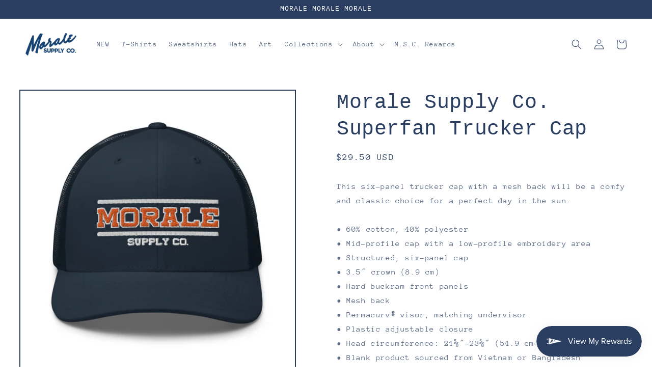

--- FILE ---
content_type: text/html; charset=utf-8
request_url: https://moralesupplyco.com/products/msc-trucker-cap
body_size: 46495
content:
<!doctype html>
<html class="no-js" lang="en">
  <head>
    <meta charset="utf-8">
    <meta http-equiv="X-UA-Compatible" content="IE=edge">
    <meta name="viewport" content="width=device-width,initial-scale=1">
    <meta name="theme-color" content="">
    <link rel="canonical" href="https://moralesupplyco.com/products/msc-trucker-cap">
    <link rel="preconnect" href="https://cdn.shopify.com" crossorigin><link rel="icon" type="image/png" href="//moralesupplyco.com/cdn/shop/files/moraless.png?crop=center&height=32&v=1614341474&width=32"><link rel="preconnect" href="https://fonts.shopifycdn.com" crossorigin><title>
      Morale Supply Co. Superfan Trucker Cap
</title>

    
      <meta name="description" content="This six-panel trucker cap with a mesh back will be a comfy and classic choice for a perfect day in the sun. • 60% cotton, 40% polyester • Mid-profile cap with a low-profile embroidery area • Structured, six-panel cap • 3.5″ crown (8.9 cm) • Hard buckram front panels • Mesh back • Permacurv® visor, matching undervisor ">
    

    

<meta property="og:site_name" content="Morale Supply Co.">
<meta property="og:url" content="https://moralesupplyco.com/products/msc-trucker-cap">
<meta property="og:title" content="Morale Supply Co. Superfan Trucker Cap">
<meta property="og:type" content="product">
<meta property="og:description" content="This six-panel trucker cap with a mesh back will be a comfy and classic choice for a perfect day in the sun. • 60% cotton, 40% polyester • Mid-profile cap with a low-profile embroidery area • Structured, six-panel cap • 3.5″ crown (8.9 cm) • Hard buckram front panels • Mesh back • Permacurv® visor, matching undervisor "><meta property="og:image" content="http://moralesupplyco.com/cdn/shop/files/28.png?v=1745247241">
  <meta property="og:image:secure_url" content="https://moralesupplyco.com/cdn/shop/files/28.png?v=1745247241">
  <meta property="og:image:width" content="1000">
  <meta property="og:image:height" content="1000"><meta property="og:price:amount" content="29.50">
  <meta property="og:price:currency" content="USD"><meta name="twitter:card" content="summary_large_image">
<meta name="twitter:title" content="Morale Supply Co. Superfan Trucker Cap">
<meta name="twitter:description" content="This six-panel trucker cap with a mesh back will be a comfy and classic choice for a perfect day in the sun. • 60% cotton, 40% polyester • Mid-profile cap with a low-profile embroidery area • Structured, six-panel cap • 3.5″ crown (8.9 cm) • Hard buckram front panels • Mesh back • Permacurv® visor, matching undervisor ">


    <script src="//moralesupplyco.com/cdn/shop/t/33/assets/global.js?v=24850326154503943211749087024" defer="defer"></script>
    <script>window.performance && window.performance.mark && window.performance.mark('shopify.content_for_header.start');</script><meta id="shopify-digital-wallet" name="shopify-digital-wallet" content="/22777331789/digital_wallets/dialog">
<meta name="shopify-checkout-api-token" content="64961ddd2bf44f395427edfa18d45383">
<link rel="alternate" type="application/json+oembed" href="https://moralesupplyco.com/products/msc-trucker-cap.oembed">
<script async="async" src="/checkouts/internal/preloads.js?locale=en-US"></script>
<link rel="preconnect" href="https://shop.app" crossorigin="anonymous">
<script async="async" src="https://shop.app/checkouts/internal/preloads.js?locale=en-US&shop_id=22777331789" crossorigin="anonymous"></script>
<script id="apple-pay-shop-capabilities" type="application/json">{"shopId":22777331789,"countryCode":"US","currencyCode":"USD","merchantCapabilities":["supports3DS"],"merchantId":"gid:\/\/shopify\/Shop\/22777331789","merchantName":"Morale Supply Co.","requiredBillingContactFields":["postalAddress","email"],"requiredShippingContactFields":["postalAddress","email"],"shippingType":"shipping","supportedNetworks":["visa","masterCard","amex","discover","elo","jcb"],"total":{"type":"pending","label":"Morale Supply Co.","amount":"1.00"},"shopifyPaymentsEnabled":true,"supportsSubscriptions":true}</script>
<script id="shopify-features" type="application/json">{"accessToken":"64961ddd2bf44f395427edfa18d45383","betas":["rich-media-storefront-analytics"],"domain":"moralesupplyco.com","predictiveSearch":true,"shopId":22777331789,"locale":"en"}</script>
<script>var Shopify = Shopify || {};
Shopify.shop = "director-of-morale.myshopify.com";
Shopify.locale = "en";
Shopify.currency = {"active":"USD","rate":"1.0"};
Shopify.country = "US";
Shopify.theme = {"name":"Copy of Copy of Copy of Copy of Taste","id":136598290509,"schema_name":"Taste","schema_version":"3.0.1","theme_store_id":1434,"role":"main"};
Shopify.theme.handle = "null";
Shopify.theme.style = {"id":null,"handle":null};
Shopify.cdnHost = "moralesupplyco.com/cdn";
Shopify.routes = Shopify.routes || {};
Shopify.routes.root = "/";</script>
<script type="module">!function(o){(o.Shopify=o.Shopify||{}).modules=!0}(window);</script>
<script>!function(o){function n(){var o=[];function n(){o.push(Array.prototype.slice.apply(arguments))}return n.q=o,n}var t=o.Shopify=o.Shopify||{};t.loadFeatures=n(),t.autoloadFeatures=n()}(window);</script>
<script>
  window.ShopifyPay = window.ShopifyPay || {};
  window.ShopifyPay.apiHost = "shop.app\/pay";
  window.ShopifyPay.redirectState = null;
</script>
<script id="shop-js-analytics" type="application/json">{"pageType":"product"}</script>
<script defer="defer" async type="module" src="//moralesupplyco.com/cdn/shopifycloud/shop-js/modules/v2/client.init-shop-cart-sync_BT-GjEfc.en.esm.js"></script>
<script defer="defer" async type="module" src="//moralesupplyco.com/cdn/shopifycloud/shop-js/modules/v2/chunk.common_D58fp_Oc.esm.js"></script>
<script defer="defer" async type="module" src="//moralesupplyco.com/cdn/shopifycloud/shop-js/modules/v2/chunk.modal_xMitdFEc.esm.js"></script>
<script type="module">
  await import("//moralesupplyco.com/cdn/shopifycloud/shop-js/modules/v2/client.init-shop-cart-sync_BT-GjEfc.en.esm.js");
await import("//moralesupplyco.com/cdn/shopifycloud/shop-js/modules/v2/chunk.common_D58fp_Oc.esm.js");
await import("//moralesupplyco.com/cdn/shopifycloud/shop-js/modules/v2/chunk.modal_xMitdFEc.esm.js");

  window.Shopify.SignInWithShop?.initShopCartSync?.({"fedCMEnabled":true,"windoidEnabled":true});

</script>
<script defer="defer" async type="module" src="//moralesupplyco.com/cdn/shopifycloud/shop-js/modules/v2/client.payment-terms_Ci9AEqFq.en.esm.js"></script>
<script defer="defer" async type="module" src="//moralesupplyco.com/cdn/shopifycloud/shop-js/modules/v2/chunk.common_D58fp_Oc.esm.js"></script>
<script defer="defer" async type="module" src="//moralesupplyco.com/cdn/shopifycloud/shop-js/modules/v2/chunk.modal_xMitdFEc.esm.js"></script>
<script type="module">
  await import("//moralesupplyco.com/cdn/shopifycloud/shop-js/modules/v2/client.payment-terms_Ci9AEqFq.en.esm.js");
await import("//moralesupplyco.com/cdn/shopifycloud/shop-js/modules/v2/chunk.common_D58fp_Oc.esm.js");
await import("//moralesupplyco.com/cdn/shopifycloud/shop-js/modules/v2/chunk.modal_xMitdFEc.esm.js");

  
</script>
<script>
  window.Shopify = window.Shopify || {};
  if (!window.Shopify.featureAssets) window.Shopify.featureAssets = {};
  window.Shopify.featureAssets['shop-js'] = {"shop-cart-sync":["modules/v2/client.shop-cart-sync_DZOKe7Ll.en.esm.js","modules/v2/chunk.common_D58fp_Oc.esm.js","modules/v2/chunk.modal_xMitdFEc.esm.js"],"init-fed-cm":["modules/v2/client.init-fed-cm_B6oLuCjv.en.esm.js","modules/v2/chunk.common_D58fp_Oc.esm.js","modules/v2/chunk.modal_xMitdFEc.esm.js"],"shop-cash-offers":["modules/v2/client.shop-cash-offers_D2sdYoxE.en.esm.js","modules/v2/chunk.common_D58fp_Oc.esm.js","modules/v2/chunk.modal_xMitdFEc.esm.js"],"shop-login-button":["modules/v2/client.shop-login-button_QeVjl5Y3.en.esm.js","modules/v2/chunk.common_D58fp_Oc.esm.js","modules/v2/chunk.modal_xMitdFEc.esm.js"],"pay-button":["modules/v2/client.pay-button_DXTOsIq6.en.esm.js","modules/v2/chunk.common_D58fp_Oc.esm.js","modules/v2/chunk.modal_xMitdFEc.esm.js"],"shop-button":["modules/v2/client.shop-button_DQZHx9pm.en.esm.js","modules/v2/chunk.common_D58fp_Oc.esm.js","modules/v2/chunk.modal_xMitdFEc.esm.js"],"avatar":["modules/v2/client.avatar_BTnouDA3.en.esm.js"],"init-windoid":["modules/v2/client.init-windoid_CR1B-cfM.en.esm.js","modules/v2/chunk.common_D58fp_Oc.esm.js","modules/v2/chunk.modal_xMitdFEc.esm.js"],"init-shop-for-new-customer-accounts":["modules/v2/client.init-shop-for-new-customer-accounts_C_vY_xzh.en.esm.js","modules/v2/client.shop-login-button_QeVjl5Y3.en.esm.js","modules/v2/chunk.common_D58fp_Oc.esm.js","modules/v2/chunk.modal_xMitdFEc.esm.js"],"init-shop-email-lookup-coordinator":["modules/v2/client.init-shop-email-lookup-coordinator_BI7n9ZSv.en.esm.js","modules/v2/chunk.common_D58fp_Oc.esm.js","modules/v2/chunk.modal_xMitdFEc.esm.js"],"init-shop-cart-sync":["modules/v2/client.init-shop-cart-sync_BT-GjEfc.en.esm.js","modules/v2/chunk.common_D58fp_Oc.esm.js","modules/v2/chunk.modal_xMitdFEc.esm.js"],"shop-toast-manager":["modules/v2/client.shop-toast-manager_DiYdP3xc.en.esm.js","modules/v2/chunk.common_D58fp_Oc.esm.js","modules/v2/chunk.modal_xMitdFEc.esm.js"],"init-customer-accounts":["modules/v2/client.init-customer-accounts_D9ZNqS-Q.en.esm.js","modules/v2/client.shop-login-button_QeVjl5Y3.en.esm.js","modules/v2/chunk.common_D58fp_Oc.esm.js","modules/v2/chunk.modal_xMitdFEc.esm.js"],"init-customer-accounts-sign-up":["modules/v2/client.init-customer-accounts-sign-up_iGw4briv.en.esm.js","modules/v2/client.shop-login-button_QeVjl5Y3.en.esm.js","modules/v2/chunk.common_D58fp_Oc.esm.js","modules/v2/chunk.modal_xMitdFEc.esm.js"],"shop-follow-button":["modules/v2/client.shop-follow-button_CqMgW2wH.en.esm.js","modules/v2/chunk.common_D58fp_Oc.esm.js","modules/v2/chunk.modal_xMitdFEc.esm.js"],"checkout-modal":["modules/v2/client.checkout-modal_xHeaAweL.en.esm.js","modules/v2/chunk.common_D58fp_Oc.esm.js","modules/v2/chunk.modal_xMitdFEc.esm.js"],"shop-login":["modules/v2/client.shop-login_D91U-Q7h.en.esm.js","modules/v2/chunk.common_D58fp_Oc.esm.js","modules/v2/chunk.modal_xMitdFEc.esm.js"],"lead-capture":["modules/v2/client.lead-capture_BJmE1dJe.en.esm.js","modules/v2/chunk.common_D58fp_Oc.esm.js","modules/v2/chunk.modal_xMitdFEc.esm.js"],"payment-terms":["modules/v2/client.payment-terms_Ci9AEqFq.en.esm.js","modules/v2/chunk.common_D58fp_Oc.esm.js","modules/v2/chunk.modal_xMitdFEc.esm.js"]};
</script>
<script>(function() {
  var isLoaded = false;
  function asyncLoad() {
    if (isLoaded) return;
    isLoaded = true;
    var urls = ["https:\/\/shy.elfsight.com\/p\/platform.js?shop=director-of-morale.myshopify.com","\/\/cdn.shopify.com\/proxy\/9a8557f4832e5104becc70187cd4adf85bbf741181636e4610aed67adc251987\/static.cdn.printful.com\/static\/js\/external\/shopify-product-customizer.js?v=0.28\u0026shop=director-of-morale.myshopify.com\u0026sp-cache-control=cHVibGljLCBtYXgtYWdlPTkwMA","\/\/cdn.shopify.com\/proxy\/2fd5046f74871cefc4f2fa66ca7dc9856d8cbee84059d8b8fd0eac4fbc825e79\/api.goaffpro.com\/loader.js?shop=director-of-morale.myshopify.com\u0026sp-cache-control=cHVibGljLCBtYXgtYWdlPTkwMA","https:\/\/sp-micro-next.b-cdn.net\/sp-micro.umd.js?shop=director-of-morale.myshopify.com"];
    for (var i = 0; i < urls.length; i++) {
      var s = document.createElement('script');
      s.type = 'text/javascript';
      s.async = true;
      s.src = urls[i];
      var x = document.getElementsByTagName('script')[0];
      x.parentNode.insertBefore(s, x);
    }
  };
  if(window.attachEvent) {
    window.attachEvent('onload', asyncLoad);
  } else {
    window.addEventListener('load', asyncLoad, false);
  }
})();</script>
<script id="__st">var __st={"a":22777331789,"offset":-21600,"reqid":"5f8ee9e9-6b9d-471b-909c-28b24e7500fb-1769152285","pageurl":"moralesupplyco.com\/products\/msc-trucker-cap","u":"672566580bb8","p":"product","rtyp":"product","rid":6758320734285};</script>
<script>window.ShopifyPaypalV4VisibilityTracking = true;</script>
<script id="captcha-bootstrap">!function(){'use strict';const t='contact',e='account',n='new_comment',o=[[t,t],['blogs',n],['comments',n],[t,'customer']],c=[[e,'customer_login'],[e,'guest_login'],[e,'recover_customer_password'],[e,'create_customer']],r=t=>t.map((([t,e])=>`form[action*='/${t}']:not([data-nocaptcha='true']) input[name='form_type'][value='${e}']`)).join(','),a=t=>()=>t?[...document.querySelectorAll(t)].map((t=>t.form)):[];function s(){const t=[...o],e=r(t);return a(e)}const i='password',u='form_key',d=['recaptcha-v3-token','g-recaptcha-response','h-captcha-response',i],f=()=>{try{return window.sessionStorage}catch{return}},m='__shopify_v',_=t=>t.elements[u];function p(t,e,n=!1){try{const o=window.sessionStorage,c=JSON.parse(o.getItem(e)),{data:r}=function(t){const{data:e,action:n}=t;return t[m]||n?{data:e,action:n}:{data:t,action:n}}(c);for(const[e,n]of Object.entries(r))t.elements[e]&&(t.elements[e].value=n);n&&o.removeItem(e)}catch(o){console.error('form repopulation failed',{error:o})}}const l='form_type',E='cptcha';function T(t){t.dataset[E]=!0}const w=window,h=w.document,L='Shopify',v='ce_forms',y='captcha';let A=!1;((t,e)=>{const n=(g='f06e6c50-85a8-45c8-87d0-21a2b65856fe',I='https://cdn.shopify.com/shopifycloud/storefront-forms-hcaptcha/ce_storefront_forms_captcha_hcaptcha.v1.5.2.iife.js',D={infoText:'Protected by hCaptcha',privacyText:'Privacy',termsText:'Terms'},(t,e,n)=>{const o=w[L][v],c=o.bindForm;if(c)return c(t,g,e,D).then(n);var r;o.q.push([[t,g,e,D],n]),r=I,A||(h.body.append(Object.assign(h.createElement('script'),{id:'captcha-provider',async:!0,src:r})),A=!0)});var g,I,D;w[L]=w[L]||{},w[L][v]=w[L][v]||{},w[L][v].q=[],w[L][y]=w[L][y]||{},w[L][y].protect=function(t,e){n(t,void 0,e),T(t)},Object.freeze(w[L][y]),function(t,e,n,w,h,L){const[v,y,A,g]=function(t,e,n){const i=e?o:[],u=t?c:[],d=[...i,...u],f=r(d),m=r(i),_=r(d.filter((([t,e])=>n.includes(e))));return[a(f),a(m),a(_),s()]}(w,h,L),I=t=>{const e=t.target;return e instanceof HTMLFormElement?e:e&&e.form},D=t=>v().includes(t);t.addEventListener('submit',(t=>{const e=I(t);if(!e)return;const n=D(e)&&!e.dataset.hcaptchaBound&&!e.dataset.recaptchaBound,o=_(e),c=g().includes(e)&&(!o||!o.value);(n||c)&&t.preventDefault(),c&&!n&&(function(t){try{if(!f())return;!function(t){const e=f();if(!e)return;const n=_(t);if(!n)return;const o=n.value;o&&e.removeItem(o)}(t);const e=Array.from(Array(32),(()=>Math.random().toString(36)[2])).join('');!function(t,e){_(t)||t.append(Object.assign(document.createElement('input'),{type:'hidden',name:u})),t.elements[u].value=e}(t,e),function(t,e){const n=f();if(!n)return;const o=[...t.querySelectorAll(`input[type='${i}']`)].map((({name:t})=>t)),c=[...d,...o],r={};for(const[a,s]of new FormData(t).entries())c.includes(a)||(r[a]=s);n.setItem(e,JSON.stringify({[m]:1,action:t.action,data:r}))}(t,e)}catch(e){console.error('failed to persist form',e)}}(e),e.submit())}));const S=(t,e)=>{t&&!t.dataset[E]&&(n(t,e.some((e=>e===t))),T(t))};for(const o of['focusin','change'])t.addEventListener(o,(t=>{const e=I(t);D(e)&&S(e,y())}));const B=e.get('form_key'),M=e.get(l),P=B&&M;t.addEventListener('DOMContentLoaded',(()=>{const t=y();if(P)for(const e of t)e.elements[l].value===M&&p(e,B);[...new Set([...A(),...v().filter((t=>'true'===t.dataset.shopifyCaptcha))])].forEach((e=>S(e,t)))}))}(h,new URLSearchParams(w.location.search),n,t,e,['guest_login'])})(!0,!0)}();</script>
<script integrity="sha256-4kQ18oKyAcykRKYeNunJcIwy7WH5gtpwJnB7kiuLZ1E=" data-source-attribution="shopify.loadfeatures" defer="defer" src="//moralesupplyco.com/cdn/shopifycloud/storefront/assets/storefront/load_feature-a0a9edcb.js" crossorigin="anonymous"></script>
<script crossorigin="anonymous" defer="defer" src="//moralesupplyco.com/cdn/shopifycloud/storefront/assets/shopify_pay/storefront-65b4c6d7.js?v=20250812"></script>
<script data-source-attribution="shopify.dynamic_checkout.dynamic.init">var Shopify=Shopify||{};Shopify.PaymentButton=Shopify.PaymentButton||{isStorefrontPortableWallets:!0,init:function(){window.Shopify.PaymentButton.init=function(){};var t=document.createElement("script");t.src="https://moralesupplyco.com/cdn/shopifycloud/portable-wallets/latest/portable-wallets.en.js",t.type="module",document.head.appendChild(t)}};
</script>
<script data-source-attribution="shopify.dynamic_checkout.buyer_consent">
  function portableWalletsHideBuyerConsent(e){var t=document.getElementById("shopify-buyer-consent"),n=document.getElementById("shopify-subscription-policy-button");t&&n&&(t.classList.add("hidden"),t.setAttribute("aria-hidden","true"),n.removeEventListener("click",e))}function portableWalletsShowBuyerConsent(e){var t=document.getElementById("shopify-buyer-consent"),n=document.getElementById("shopify-subscription-policy-button");t&&n&&(t.classList.remove("hidden"),t.removeAttribute("aria-hidden"),n.addEventListener("click",e))}window.Shopify?.PaymentButton&&(window.Shopify.PaymentButton.hideBuyerConsent=portableWalletsHideBuyerConsent,window.Shopify.PaymentButton.showBuyerConsent=portableWalletsShowBuyerConsent);
</script>
<script data-source-attribution="shopify.dynamic_checkout.cart.bootstrap">document.addEventListener("DOMContentLoaded",(function(){function t(){return document.querySelector("shopify-accelerated-checkout-cart, shopify-accelerated-checkout")}if(t())Shopify.PaymentButton.init();else{new MutationObserver((function(e,n){t()&&(Shopify.PaymentButton.init(),n.disconnect())})).observe(document.body,{childList:!0,subtree:!0})}}));
</script>
<link id="shopify-accelerated-checkout-styles" rel="stylesheet" media="screen" href="https://moralesupplyco.com/cdn/shopifycloud/portable-wallets/latest/accelerated-checkout-backwards-compat.css" crossorigin="anonymous">
<style id="shopify-accelerated-checkout-cart">
        #shopify-buyer-consent {
  margin-top: 1em;
  display: inline-block;
  width: 100%;
}

#shopify-buyer-consent.hidden {
  display: none;
}

#shopify-subscription-policy-button {
  background: none;
  border: none;
  padding: 0;
  text-decoration: underline;
  font-size: inherit;
  cursor: pointer;
}

#shopify-subscription-policy-button::before {
  box-shadow: none;
}

      </style>
<script id="sections-script" data-sections="product-recommendations,header,footer" defer="defer" src="//moralesupplyco.com/cdn/shop/t/33/compiled_assets/scripts.js?v=2319"></script>
<script>window.performance && window.performance.mark && window.performance.mark('shopify.content_for_header.end');</script>


    <style data-shopify>
      @font-face {
  font-family: "Anonymous Pro";
  font-weight: 400;
  font-style: normal;
  font-display: swap;
  src: url("//moralesupplyco.com/cdn/fonts/anonymous_pro/anonymouspro_n4.f8892cc1cfa3d797af6172c8eeddce62cf610e33.woff2") format("woff2"),
       url("//moralesupplyco.com/cdn/fonts/anonymous_pro/anonymouspro_n4.a707ca3ea5e6b6468ff0c29cf7e105dca1c09be4.woff") format("woff");
}

      @font-face {
  font-family: "Anonymous Pro";
  font-weight: 700;
  font-style: normal;
  font-display: swap;
  src: url("//moralesupplyco.com/cdn/fonts/anonymous_pro/anonymouspro_n7.1abf60a1262a5f61d3e7f19599b5bc79deae580f.woff2") format("woff2"),
       url("//moralesupplyco.com/cdn/fonts/anonymous_pro/anonymouspro_n7.72f538c813c55fd861df0050c3a89911062226b9.woff") format("woff");
}

      @font-face {
  font-family: "Anonymous Pro";
  font-weight: 400;
  font-style: italic;
  font-display: swap;
  src: url("//moralesupplyco.com/cdn/fonts/anonymous_pro/anonymouspro_i4.e25745b6d033a0b4eea75ad1dd0df2b911abcf1f.woff2") format("woff2"),
       url("//moralesupplyco.com/cdn/fonts/anonymous_pro/anonymouspro_i4.280c8776a79ac154f9332217a9852603e17ae391.woff") format("woff");
}

      @font-face {
  font-family: "Anonymous Pro";
  font-weight: 700;
  font-style: italic;
  font-display: swap;
  src: url("//moralesupplyco.com/cdn/fonts/anonymous_pro/anonymouspro_i7.ee4faea594767398c1a7c2d939c79e197bcdaf0b.woff2") format("woff2"),
       url("//moralesupplyco.com/cdn/fonts/anonymous_pro/anonymouspro_i7.d1ad252be5feb58dd0c7443a002463a98964f452.woff") format("woff");
}

      

      :root {
        --font-body-family: "Anonymous Pro", monospace;
        --font-body-style: normal;
        --font-body-weight: 400;
        --font-body-weight-bold: 700;

        --font-heading-family: "SF Mono", Menlo, Consolas, Monaco, Liberation Mono, Lucida Console, monospace, Apple Color Emoji, Segoe UI Emoji, Segoe UI Symbol;
        --font-heading-style: normal;
        --font-heading-weight: 400;

        --font-body-scale: 1.0;
        --font-heading-scale: 1.0;

        --color-base-text: 42, 62, 97;
        --color-shadow: 42, 62, 97;
        --color-base-background-1: 255, 255, 255;
        --color-base-background-2: 249, 249, 249;
        --color-base-solid-button-labels: 252, 252, 252;
        --color-base-outline-button-labels: 42, 62, 97;
        --color-base-accent-1: 42, 62, 97;
        --color-base-accent-2: 42, 62, 97;
        --payment-terms-background-color: #ffffff;

        --gradient-base-background-1: #ffffff;
        --gradient-base-background-2: #f9f9f9;
        --gradient-base-accent-1: #2a3e61;
        --gradient-base-accent-2: #2a3e61;

        --media-padding: px;
        --media-border-opacity: 1.0;
        --media-border-width: 2px;
        --media-radius: 0px;
        --media-shadow-opacity: 0.0;
        --media-shadow-horizontal-offset: 0px;
        --media-shadow-vertical-offset: 0px;
        --media-shadow-blur-radius: 0px;
        --media-shadow-visible: 0;

        --page-width: 160rem;
        --page-width-margin: 0rem;

        --card-image-padding: 0.0rem;
        --card-corner-radius: 0.0rem;
        --card-text-alignment: center;
        --card-border-width: 0.0rem;
        --card-border-opacity: 0.0;
        --card-shadow-opacity: 0.1;
        --card-shadow-visible: 1;
        --card-shadow-horizontal-offset: 0.0rem;
        --card-shadow-vertical-offset: 0.0rem;
        --card-shadow-blur-radius: 0.0rem;

        --badge-corner-radius: 4.0rem;

        --popup-border-width: 2px;
        --popup-border-opacity: 1.0;
        --popup-corner-radius: 0px;
        --popup-shadow-opacity: 0.0;
        --popup-shadow-horizontal-offset: 0px;
        --popup-shadow-vertical-offset: 0px;
        --popup-shadow-blur-radius: 0px;

        --drawer-border-width: 2px;
        --drawer-border-opacity: 1.0;
        --drawer-shadow-opacity: 0.0;
        --drawer-shadow-horizontal-offset: 0px;
        --drawer-shadow-vertical-offset: 0px;
        --drawer-shadow-blur-radius: 0px;

        --spacing-sections-desktop: 20px;
        --spacing-sections-mobile: 20px;

        --grid-desktop-vertical-spacing: 24px;
        --grid-desktop-horizontal-spacing: 24px;
        --grid-mobile-vertical-spacing: 12px;
        --grid-mobile-horizontal-spacing: 12px;

        --text-boxes-border-opacity: 1.0;
        --text-boxes-border-width: 2px;
        --text-boxes-radius: 0px;
        --text-boxes-shadow-opacity: 0.0;
        --text-boxes-shadow-visible: 0;
        --text-boxes-shadow-horizontal-offset: 0px;
        --text-boxes-shadow-vertical-offset: 0px;
        --text-boxes-shadow-blur-radius: 0px;

        --buttons-radius: 0px;
        --buttons-radius-outset: 0px;
        --buttons-border-width: 1px;
        --buttons-border-opacity: 1.0;
        --buttons-shadow-opacity: 0.0;
        --buttons-shadow-visible: 0;
        --buttons-shadow-horizontal-offset: 0px;
        --buttons-shadow-vertical-offset: 0px;
        --buttons-shadow-blur-radius: 0px;
        --buttons-border-offset: 0px;

        --inputs-radius: 0px;
        --inputs-border-width: 1px;
        --inputs-border-opacity: 0.55;
        --inputs-shadow-opacity: 0.0;
        --inputs-shadow-horizontal-offset: 0px;
        --inputs-margin-offset: 0px;
        --inputs-shadow-vertical-offset: 0px;
        --inputs-shadow-blur-radius: 0px;
        --inputs-radius-outset: 0px;

        --variant-pills-radius: 40px;
        --variant-pills-border-width: 1px;
        --variant-pills-border-opacity: 0.55;
        --variant-pills-shadow-opacity: 0.0;
        --variant-pills-shadow-horizontal-offset: 0px;
        --variant-pills-shadow-vertical-offset: 0px;
        --variant-pills-shadow-blur-radius: 0px;
      }

      *,
      *::before,
      *::after {
        box-sizing: inherit;
      }

      html {
        box-sizing: border-box;
        font-size: calc(var(--font-body-scale) * 62.5%);
        height: 100%;
      }

      body {
        display: grid;
        grid-template-rows: auto auto 1fr auto;
        grid-template-columns: 100%;
        min-height: 100%;
        margin: 0;
        font-size: 1.5rem;
        letter-spacing: 0.06rem;
        line-height: calc(1 + 0.8 / var(--font-body-scale));
        font-family: var(--font-body-family);
        font-style: var(--font-body-style);
        font-weight: var(--font-body-weight);
      }

      @media screen and (min-width: 750px) {
        body {
          font-size: 1.6rem;
        }
      }
    </style>

    <link href="//moralesupplyco.com/cdn/shop/t/33/assets/base.css?v=19666067365360246481749087024" rel="stylesheet" type="text/css" media="all" />
<link rel="preload" as="font" href="//moralesupplyco.com/cdn/fonts/anonymous_pro/anonymouspro_n4.f8892cc1cfa3d797af6172c8eeddce62cf610e33.woff2" type="font/woff2" crossorigin><script>document.documentElement.className = document.documentElement.className.replace('no-js', 'js');
    if (Shopify.designMode) {
      document.documentElement.classList.add('shopify-design-mode');
    }
    </script>
  
                      <script src="//moralesupplyco.com/cdn/shop/t/33/assets/bss-file-configdata.js?v=139379379050001798581749087024" type="text/javascript"></script> <script src="//moralesupplyco.com/cdn/shop/t/33/assets/bss-file-configdata-banner.js?v=151034973688681356691749087024" type="text/javascript"></script> <script src="//moralesupplyco.com/cdn/shop/t/33/assets/bss-file-configdata-popup.js?v=173992696638277510541749087024" type="text/javascript"></script><script>
                if (typeof BSS_PL == 'undefined') {
                    var BSS_PL = {};
                }
                var bssPlApiServer = "https://product-labels-pro.bsscommerce.com";
                BSS_PL.customerTags = 'null';
                BSS_PL.customerId = 'null';
                BSS_PL.configData = configDatas;
                BSS_PL.configDataBanner = configDataBanners ? configDataBanners : [];
                BSS_PL.configDataPopup = configDataPopups ? configDataPopups : [];
                BSS_PL.storeId = 21236;
                BSS_PL.currentPlan = "ten_usd";
                BSS_PL.storeIdCustomOld = "10678";
                BSS_PL.storeIdOldWIthPriority = "12200";
                BSS_PL.apiServerProduction = "https://product-labels-pro.bsscommerce.com";
                
                BSS_PL.integration = {"laiReview":{"status":0,"config":[]}}
                BSS_PL.settingsData = {}
                </script>
            <style>
.homepage-slideshow .slick-slide .bss_pl_img {
    visibility: hidden !important;
}
</style>
                        <!-- BEGIN app block: shopify://apps/vo-product-options/blocks/embed-block/430cbd7b-bd20-4c16-ba41-db6f4c645164 --><script>var bcpo_product={"id":6758320734285,"title":"Morale Supply Co. Superfan Trucker Cap","handle":"msc-trucker-cap","description":"This six-panel trucker cap with a mesh back will be a comfy and classic choice for a perfect day in the sun. \u003cbr\u003e\r\n\u003cbr\u003e\r\n• 60% cotton, 40% polyester\u003cbr\u003e\r\n• Mid-profile cap with a low-profile embroidery area\u003cbr\u003e\r\n• Structured, six-panel cap\u003cbr\u003e\r\n• 3.5″ crown (8.9 cm)\u003cbr\u003e\r\n• Hard buckram front panels\u003cbr\u003e\r\n• Mesh back\u003cbr\u003e\r\n• Permacurv® visor, matching undervisor\u003cbr\u003e\r\n• Plastic adjustable closure\u003cbr\u003e\r\n• Head circumference: 21⅝″–23⅝″ (54.9 cm–60 cm)\u003cbr\u003e\r\n• Blank product sourced from Vietnam or Bangladesh","published_at":"2023-10-12T22:32:11-05:00","created_at":"2022-07-21T17:23:57-05:00","vendor":"Morale Supply Co.","type":"Hat","tags":["0923","CHB","POD","QB1","Superfan"],"price":2950,"price_min":2950,"price_max":2950,"available":true,"price_varies":false,"compare_at_price":null,"compare_at_price_min":0,"compare_at_price_max":0,"compare_at_price_varies":false,"variants":[{"id":39716158144589,"title":"Navy","option1":"Navy","option2":null,"option3":null,"sku":"9773774_8751","requires_shipping":true,"taxable":true,"featured_image":{"id":29745810833485,"product_id":6758320734285,"position":2,"created_at":"2022-11-01T14:17:32-05:00","updated_at":"2025-04-21T09:54:01-05:00","alt":null,"width":2000,"height":2000,"src":"\/\/moralesupplyco.com\/cdn\/shop\/products\/retro-trucker-hat-navy-front-636170bfb10c8.jpg?v=1745247241","variant_ids":[39716158144589]},"available":true,"name":"Morale Supply Co. Superfan Trucker Cap - Navy","public_title":"Navy","options":["Navy"],"price":2950,"weight":109,"compare_at_price":null,"inventory_management":"shopify","barcode":null,"featured_media":{"alt":null,"id":22115059564621,"position":2,"preview_image":{"aspect_ratio":1.0,"height":2000,"width":2000,"src":"\/\/moralesupplyco.com\/cdn\/shop\/products\/retro-trucker-hat-navy-front-636170bfb10c8.jpg?v=1745247241"}},"requires_selling_plan":false,"selling_plan_allocations":[]},{"id":39716158177357,"title":"Navy\/ White","option1":"Navy\/ White","option2":null,"option3":null,"sku":"9773774_8755","requires_shipping":true,"taxable":true,"featured_image":{"id":29745811095629,"product_id":6758320734285,"position":10,"created_at":"2022-11-01T14:17:42-05:00","updated_at":"2025-04-21T09:54:01-05:00","alt":null,"width":2000,"height":2000,"src":"\/\/moralesupplyco.com\/cdn\/shop\/products\/retro-trucker-hat-navy-white-front-636170bfb4355.jpg?v=1745247241","variant_ids":[39716158177357]},"available":true,"name":"Morale Supply Co. Superfan Trucker Cap - Navy\/ White","public_title":"Navy\/ White","options":["Navy\/ White"],"price":2950,"weight":109,"compare_at_price":null,"inventory_management":"shopify","barcode":null,"featured_media":{"alt":null,"id":22115059826765,"position":10,"preview_image":{"aspect_ratio":1.0,"height":2000,"width":2000,"src":"\/\/moralesupplyco.com\/cdn\/shop\/products\/retro-trucker-hat-navy-white-front-636170bfb4355.jpg?v=1745247241"}},"requires_selling_plan":false,"selling_plan_allocations":[]}],"images":["\/\/moralesupplyco.com\/cdn\/shop\/files\/28.png?v=1745247241","\/\/moralesupplyco.com\/cdn\/shop\/products\/retro-trucker-hat-navy-front-636170bfb10c8.jpg?v=1745247241","\/\/moralesupplyco.com\/cdn\/shop\/products\/retro-trucker-hat-navy-left-front-636170bfb40ff.jpg?v=1745247241","\/\/moralesupplyco.com\/cdn\/shop\/products\/retro-trucker-hat-navy-white-left-front-636170bfb457f.jpg?v=1745247241","\/\/moralesupplyco.com\/cdn\/shop\/products\/retro-trucker-hat-navy-white-left-636170bfb44cc.jpg?v=1745247241","\/\/moralesupplyco.com\/cdn\/shop\/products\/retro-trucker-hat-navy-back-636170bfb3fb6.jpg?v=1745247241","\/\/moralesupplyco.com\/cdn\/shop\/products\/retro-trucker-hat-navy-left-636170bfb404b.jpg?v=1745247241","\/\/moralesupplyco.com\/cdn\/shop\/products\/retro-trucker-hat-navy-right-636170bfb41a7.jpg?v=1745247241","\/\/moralesupplyco.com\/cdn\/shop\/products\/retro-trucker-hat-navy-right-front-636170bfb4263.jpg?v=1745247241","\/\/moralesupplyco.com\/cdn\/shop\/products\/retro-trucker-hat-navy-white-front-636170bfb4355.jpg?v=1745247241","\/\/moralesupplyco.com\/cdn\/shop\/products\/retro-trucker-hat-navy-white-back-636170bfb4435.jpg?v=1745247241","\/\/moralesupplyco.com\/cdn\/shop\/products\/retro-trucker-hat-navy-white-right-636170bfb462c.jpg?v=1745247241","\/\/moralesupplyco.com\/cdn\/shop\/products\/retro-trucker-hat-navy-white-right-front-636170bfb46d7.jpg?v=1745247241"],"featured_image":"\/\/moralesupplyco.com\/cdn\/shop\/files\/28.png?v=1745247241","options":["Color"],"media":[{"alt":null,"id":24986392526925,"position":1,"preview_image":{"aspect_ratio":1.0,"height":1000,"width":1000,"src":"\/\/moralesupplyco.com\/cdn\/shop\/files\/28.png?v=1745247241"},"aspect_ratio":1.0,"height":1000,"media_type":"image","src":"\/\/moralesupplyco.com\/cdn\/shop\/files\/28.png?v=1745247241","width":1000},{"alt":null,"id":22115059564621,"position":2,"preview_image":{"aspect_ratio":1.0,"height":2000,"width":2000,"src":"\/\/moralesupplyco.com\/cdn\/shop\/products\/retro-trucker-hat-navy-front-636170bfb10c8.jpg?v=1745247241"},"aspect_ratio":1.0,"height":2000,"media_type":"image","src":"\/\/moralesupplyco.com\/cdn\/shop\/products\/retro-trucker-hat-navy-front-636170bfb10c8.jpg?v=1745247241","width":2000},{"alt":null,"id":22115059728461,"position":3,"preview_image":{"aspect_ratio":1.0,"height":2000,"width":2000,"src":"\/\/moralesupplyco.com\/cdn\/shop\/products\/retro-trucker-hat-navy-left-front-636170bfb40ff.jpg?v=1745247241"},"aspect_ratio":1.0,"height":2000,"media_type":"image","src":"\/\/moralesupplyco.com\/cdn\/shop\/products\/retro-trucker-hat-navy-left-front-636170bfb40ff.jpg?v=1745247241","width":2000},{"alt":null,"id":22115059925069,"position":4,"preview_image":{"aspect_ratio":1.0,"height":2000,"width":2000,"src":"\/\/moralesupplyco.com\/cdn\/shop\/products\/retro-trucker-hat-navy-white-left-front-636170bfb457f.jpg?v=1745247241"},"aspect_ratio":1.0,"height":2000,"media_type":"image","src":"\/\/moralesupplyco.com\/cdn\/shop\/products\/retro-trucker-hat-navy-white-left-front-636170bfb457f.jpg?v=1745247241","width":2000},{"alt":null,"id":22115059892301,"position":5,"preview_image":{"aspect_ratio":1.0,"height":2000,"width":2000,"src":"\/\/moralesupplyco.com\/cdn\/shop\/products\/retro-trucker-hat-navy-white-left-636170bfb44cc.jpg?v=1745247241"},"aspect_ratio":1.0,"height":2000,"media_type":"image","src":"\/\/moralesupplyco.com\/cdn\/shop\/products\/retro-trucker-hat-navy-white-left-636170bfb44cc.jpg?v=1745247241","width":2000},{"alt":null,"id":22115059662925,"position":6,"preview_image":{"aspect_ratio":1.0,"height":2000,"width":2000,"src":"\/\/moralesupplyco.com\/cdn\/shop\/products\/retro-trucker-hat-navy-back-636170bfb3fb6.jpg?v=1745247241"},"aspect_ratio":1.0,"height":2000,"media_type":"image","src":"\/\/moralesupplyco.com\/cdn\/shop\/products\/retro-trucker-hat-navy-back-636170bfb3fb6.jpg?v=1745247241","width":2000},{"alt":null,"id":22115059695693,"position":7,"preview_image":{"aspect_ratio":1.0,"height":2000,"width":2000,"src":"\/\/moralesupplyco.com\/cdn\/shop\/products\/retro-trucker-hat-navy-left-636170bfb404b.jpg?v=1745247241"},"aspect_ratio":1.0,"height":2000,"media_type":"image","src":"\/\/moralesupplyco.com\/cdn\/shop\/products\/retro-trucker-hat-navy-left-636170bfb404b.jpg?v=1745247241","width":2000},{"alt":null,"id":22115059761229,"position":8,"preview_image":{"aspect_ratio":1.0,"height":2000,"width":2000,"src":"\/\/moralesupplyco.com\/cdn\/shop\/products\/retro-trucker-hat-navy-right-636170bfb41a7.jpg?v=1745247241"},"aspect_ratio":1.0,"height":2000,"media_type":"image","src":"\/\/moralesupplyco.com\/cdn\/shop\/products\/retro-trucker-hat-navy-right-636170bfb41a7.jpg?v=1745247241","width":2000},{"alt":null,"id":22115059793997,"position":9,"preview_image":{"aspect_ratio":1.0,"height":2000,"width":2000,"src":"\/\/moralesupplyco.com\/cdn\/shop\/products\/retro-trucker-hat-navy-right-front-636170bfb4263.jpg?v=1745247241"},"aspect_ratio":1.0,"height":2000,"media_type":"image","src":"\/\/moralesupplyco.com\/cdn\/shop\/products\/retro-trucker-hat-navy-right-front-636170bfb4263.jpg?v=1745247241","width":2000},{"alt":null,"id":22115059826765,"position":10,"preview_image":{"aspect_ratio":1.0,"height":2000,"width":2000,"src":"\/\/moralesupplyco.com\/cdn\/shop\/products\/retro-trucker-hat-navy-white-front-636170bfb4355.jpg?v=1745247241"},"aspect_ratio":1.0,"height":2000,"media_type":"image","src":"\/\/moralesupplyco.com\/cdn\/shop\/products\/retro-trucker-hat-navy-white-front-636170bfb4355.jpg?v=1745247241","width":2000},{"alt":null,"id":22115059859533,"position":11,"preview_image":{"aspect_ratio":1.0,"height":2000,"width":2000,"src":"\/\/moralesupplyco.com\/cdn\/shop\/products\/retro-trucker-hat-navy-white-back-636170bfb4435.jpg?v=1745247241"},"aspect_ratio":1.0,"height":2000,"media_type":"image","src":"\/\/moralesupplyco.com\/cdn\/shop\/products\/retro-trucker-hat-navy-white-back-636170bfb4435.jpg?v=1745247241","width":2000},{"alt":null,"id":22115059957837,"position":12,"preview_image":{"aspect_ratio":1.0,"height":2000,"width":2000,"src":"\/\/moralesupplyco.com\/cdn\/shop\/products\/retro-trucker-hat-navy-white-right-636170bfb462c.jpg?v=1745247241"},"aspect_ratio":1.0,"height":2000,"media_type":"image","src":"\/\/moralesupplyco.com\/cdn\/shop\/products\/retro-trucker-hat-navy-white-right-636170bfb462c.jpg?v=1745247241","width":2000},{"alt":null,"id":22115059990605,"position":13,"preview_image":{"aspect_ratio":1.0,"height":2000,"width":2000,"src":"\/\/moralesupplyco.com\/cdn\/shop\/products\/retro-trucker-hat-navy-white-right-front-636170bfb46d7.jpg?v=1745247241"},"aspect_ratio":1.0,"height":2000,"media_type":"image","src":"\/\/moralesupplyco.com\/cdn\/shop\/products\/retro-trucker-hat-navy-white-right-front-636170bfb46d7.jpg?v=1745247241","width":2000}],"requires_selling_plan":false,"selling_plan_groups":[],"content":"This six-panel trucker cap with a mesh back will be a comfy and classic choice for a perfect day in the sun. \u003cbr\u003e\r\n\u003cbr\u003e\r\n• 60% cotton, 40% polyester\u003cbr\u003e\r\n• Mid-profile cap with a low-profile embroidery area\u003cbr\u003e\r\n• Structured, six-panel cap\u003cbr\u003e\r\n• 3.5″ crown (8.9 cm)\u003cbr\u003e\r\n• Hard buckram front panels\u003cbr\u003e\r\n• Mesh back\u003cbr\u003e\r\n• Permacurv® visor, matching undervisor\u003cbr\u003e\r\n• Plastic adjustable closure\u003cbr\u003e\r\n• Head circumference: 21⅝″–23⅝″ (54.9 cm–60 cm)\u003cbr\u003e\r\n• Blank product sourced from Vietnam or Bangladesh"}; bcpo_product.options_with_values = [{"name":"Color","position":1,"values":["Navy","Navy\/ White"]}];  var bcpo_settings=bcpo_settings || {"shop_currency":"USD","money_format2":"${{amount}} USD","money_format_without_currency":"${{amount}}"};var inventory_quantity = [];inventory_quantity.push(9998);inventory_quantity.push(9999);if(bcpo_product) { for (var i = 0; i < bcpo_product.variants.length; i += 1) { bcpo_product.variants[i].inventory_quantity = inventory_quantity[i]; }}window.bcpo = window.bcpo || {}; bcpo.cart = {"note":null,"attributes":{},"original_total_price":0,"total_price":0,"total_discount":0,"total_weight":0.0,"item_count":0,"items":[],"requires_shipping":false,"currency":"USD","items_subtotal_price":0,"cart_level_discount_applications":[],"checkout_charge_amount":0}; bcpo.ogFormData = FormData; bcpo.money_with_currency_format = "${{amount}} USD";bcpo.money_format = "${{amount}}"; if (bcpo_settings) { bcpo_settings.shop_currency = "USD";} else { var bcpo_settings = {shop_currency: "USD" }; }</script>


<!-- END app block --><!-- BEGIN app block: shopify://apps/smart-filter-search/blocks/app-embed/5cc1944c-3014-4a2a-af40-7d65abc0ef73 --><style>.gf-block-title h3, 
.gf-block-title .h3,
.gf-form-input-inner label {
  font-size: 14px !important;
  color: rgba(42, 62, 97, 1) !important;
  text-transform: uppercase !important;
  font-weight: bold !important;
}
.gf-option-block .gf-btn-show-more{
  font-size: 14px !important;
  text-transform: none !important;
  font-weight: normal !important;
}
.gf-option-block ul li a, 
.gf-option-block ul li button, 
.gf-option-block ul li a span.gf-count,
.gf-option-block ul li button span.gf-count,
.gf-clear, 
.gf-clear-all, 
.selected-item.gf-option-label a,
.gf-form-input-inner select,
.gf-refine-toggle{
  font-size: 14px !important;
  color: rgba(42, 62, 97, 1) !important;
  text-transform: none !important;
  font-weight: normal !important;
}

.gf-refine-toggle-mobile,
.gf-form-button-group button {
  font-size: 14px !important;
  text-transform: none !important;
  font-weight: normal !important;
  color: rgba(42, 62, 97, 1) !important;
  border: 1px solid #bfbfbf !important;
  background: #ffffff !important;
}
.gf-option-block-box-rectangle.gf-option-block ul li.gf-box-rectangle a,
.gf-option-block-box-rectangle.gf-option-block ul li.gf-box-rectangle button {
  border-color: rgba(42, 62, 97, 1) !important;
}
.gf-option-block-box-rectangle.gf-option-block ul li.gf-box-rectangle a.checked,
.gf-option-block-box-rectangle.gf-option-block ul li.gf-box-rectangle button.checked{
  color: #fff !important;
  background-color: rgba(42, 62, 97, 1) !important;
}
@media (min-width: 768px) {
  .gf-option-block-box-rectangle.gf-option-block ul li.gf-box-rectangle button:hover,
  .gf-option-block-box-rectangle.gf-option-block ul li.gf-box-rectangle a:hover {
    color: #fff !important;
    background-color: rgba(42, 62, 97, 1) !important;	
  }
}
.gf-option-block.gf-option-block-select select {
  color: rgba(42, 62, 97, 1) !important;
}

#gf-form.loaded, .gf-YMM-forms.loaded {
  background: #FFFFFF !important;
}
#gf-form h2, .gf-YMM-forms h2 {
  color: #3a3a3a !important;
}
#gf-form label, .gf-YMM-forms label{
  color: #3a3a3a !important;
}
.gf-form-input-wrapper select, 
.gf-form-input-wrapper input{
  border: 1px solid #DEDEDE !important;
  background-color: #FFFFFF !important;
  border-radius: 0px !important;
}
#gf-form .gf-form-button-group button, .gf-YMM-forms .gf-form-button-group button{
  color: #FFFFFF !important;
  background: #3a3a3a !important;
  border-radius: 0px !important;
}

.spf-product-card.spf-product-card__template-3 .spf-product__info.hover{
  background: #FFFFFF;
}
a.spf-product-card__image-wrapper{
  padding-top: 100%;
}
.h4.spf-product-card__title a{
  color: rgba(42, 62, 97, 1);
  font-size: 15px;
   font-family: inherit;     font-style: normal;
  text-transform: none;
}
.h4.spf-product-card__title a:hover{
  color: rgba(30, 44, 69, 1);
}
.spf-product-card button.spf-product__form-btn-addtocart{
  font-size: 14px;
   font-family: inherit;   font-weight: normal;   font-style: normal;   text-transform: none;
}
.spf-product-card button.spf-product__form-btn-addtocart,
.spf-product-card.spf-product-card__template-4 a.open-quick-view,
.spf-product-card.spf-product-card__template-5 a.open-quick-view,
#gfqv-btn{
  color: #FFFFFF !important;
  border: 1px solid rgba(42, 62, 97, 1) !important;
  background: rgba(42, 62, 97, 1) !important;
}
.spf-product-card button.spf-product__form-btn-addtocart:hover,
.spf-product-card.spf-product-card__template-4 a.open-quick-view:hover,
.spf-product-card.spf-product-card__template-5 a.open-quick-view:hover{
  color: #FFFFFF !important;
  border: 1px solid rgba(23, 34, 53, 1) !important;
  background: rgba(29, 43, 67, 1) !important;
}
span.spf-product__label.spf-product__label-soldout{
  color: #ffffff;
  background: #989898;
}
span.spf-product__label.spf-product__label-sale{
  color: #F0F0F0;
  background: #d21625;
}
.spf-product-card__vendor a{
  color: #969595;
  font-size: 13px;
   font-family: inherit;   font-weight: normal;   font-style: normal; }
.spf-product-card__vendor a:hover{
  color: #969595;
}
.spf-product-card__price-wrapper{
  font-size: 14px;
}
.spf-image-ratio{
  padding-top:100% !important;
}
.spf-product-card__oldprice,
.spf-product-card__saleprice,
.spf-product-card__price,
.gfqv-product-card__oldprice,
.gfqv-product-card__saleprice,
.gfqv-product-card__price
{
  font-size: 14px;
   font-family: inherit;   font-weight: normal;   font-style: normal; }

span.spf-product-card__price, span.gfqv-product-card__price{
  color: rgba(42, 62, 97, 1);
}
span.spf-product-card__oldprice, span.gfqv-product-card__oldprice{
  color: #969595;
}
span.spf-product-card__saleprice, span.gfqv-product-card__saleprice{
  color: #d21625;
}
</style><style></style><script></script><style>
  #gf-grid, #gf-grid *, #gf-loading, #gf-tree, #gf-tree * {
    box-sizing: border-box;
    -webkit-box-sizing: border-box;
    -moz-box-sizing: border-box;
  }
  .gf-refine-toggle-mobile span, span#gf-mobile-refine-toggle {
    align-items: center;
    display: flex;
    height: 38px;
    line-height: 1.45;
    padding: 0 10px;
  }
  .gf-left #gf-tree {
    clear: left;
    min-height: 1px;
    text-align: left;
    width: 20%;
    display: inline-flex;
    flex-direction: column;
  }
  .gf-left #gf-tree:not(.spf-hidden) + #gf-grid {
    padding-left: 25px;
    width: 80%;
    display: inline-flex;
    float: none !important;
    flex-direction: column;
  }
  div#gf-grid:after {
    content: "";
    display: block;
    clear: both;
  }
  .gf-controls-search-form {
    display: flex;
    flex-wrap: wrap;
    margin-bottom: 15px;
    position: relative;
  }
  input.gf-controls-search-input {
    -webkit-appearance: none;
    -moz-appearance: none;
    appearance: none;
    border: 1px solid #e8e8e8;
    border-radius: 2px;
    box-sizing: border-box;
    flex: 1 1 auto;
    font-size: 13px;
    height: 40px;
    line-height: 1;
    margin: 0;
    max-width: 100%;
    outline: 0;
    padding: 10px 30px 10px 40px;
    width: 100%
  }
  span.gf-count {
    font-size: .9em;
    opacity: .6
  }
  button.gf-controls-clear-button,button.gf-controls-search-button {
    background: 0 0;
    border: none;
    border-radius: 0;
    box-shadow: none;
    height: 100%;
    left: 0;
    min-width: auto;
    outline: 0;
    padding: 12px!important;
    position: absolute;
    top: 0;
    width: 40px
  }
  button.gf-controls-search-button {
    cursor: default;
    line-height: 1
  }
  button.gf-controls-search-button svg {
    max-height: 100%;
    max-width: 100%
  }
  button.gf-controls-clear-button {
    display: none;
    left: auto;
    right: 0
  }
  .gf-actions {
    align-items: center;
    display: flex;
    flex-wrap: wrap;
    margin-bottom: 15px;
    margin-left: -8px;
    margin-right: -8px
  }
  span.gf-summary {
    flex: 1 1 auto;
    font-size: 14px;
    height: 38px;
    line-height: 38px;
    text-align: left
  }
  .gf-filter-selection {
    display: flex
  }
</style><script class="globo-filter-theme-product-list-selector-js">window.themeProductListSelector = "ul#product-grid, ul.product-grid";</script><script class="globo-filter-custom-js">if(window.AVADA_SPEED_WHITELIST){const spfs_w = new RegExp("smart-product-filter-search", 'i'); if(Array.isArray(window.AVADA_SPEED_WHITELIST)){window.AVADA_SPEED_WHITELIST.push(spfs_w);}else{window.AVADA_SPEED_WHITELIST = [spfs_w];}} </script><!-- END app block --><!-- BEGIN app block: shopify://apps/klaviyo-email-marketing-sms/blocks/klaviyo-onsite-embed/2632fe16-c075-4321-a88b-50b567f42507 -->












  <script async src="https://static.klaviyo.com/onsite/js/U8wEe4/klaviyo.js?company_id=U8wEe4"></script>
  <script>!function(){if(!window.klaviyo){window._klOnsite=window._klOnsite||[];try{window.klaviyo=new Proxy({},{get:function(n,i){return"push"===i?function(){var n;(n=window._klOnsite).push.apply(n,arguments)}:function(){for(var n=arguments.length,o=new Array(n),w=0;w<n;w++)o[w]=arguments[w];var t="function"==typeof o[o.length-1]?o.pop():void 0,e=new Promise((function(n){window._klOnsite.push([i].concat(o,[function(i){t&&t(i),n(i)}]))}));return e}}})}catch(n){window.klaviyo=window.klaviyo||[],window.klaviyo.push=function(){var n;(n=window._klOnsite).push.apply(n,arguments)}}}}();</script>

  
    <script id="viewed_product">
      if (item == null) {
        var _learnq = _learnq || [];

        var MetafieldReviews = null
        var MetafieldYotpoRating = null
        var MetafieldYotpoCount = null
        var MetafieldLooxRating = null
        var MetafieldLooxCount = null
        var okendoProduct = null
        var okendoProductReviewCount = null
        var okendoProductReviewAverageValue = null
        try {
          // The following fields are used for Customer Hub recently viewed in order to add reviews.
          // This information is not part of __kla_viewed. Instead, it is part of __kla_viewed_reviewed_items
          MetafieldReviews = {};
          MetafieldYotpoRating = null
          MetafieldYotpoCount = null
          MetafieldLooxRating = null
          MetafieldLooxCount = null

          okendoProduct = null
          // If the okendo metafield is not legacy, it will error, which then requires the new json formatted data
          if (okendoProduct && 'error' in okendoProduct) {
            okendoProduct = null
          }
          okendoProductReviewCount = okendoProduct ? okendoProduct.reviewCount : null
          okendoProductReviewAverageValue = okendoProduct ? okendoProduct.reviewAverageValue : null
        } catch (error) {
          console.error('Error in Klaviyo onsite reviews tracking:', error);
        }

        var item = {
          Name: "Morale Supply Co. Superfan Trucker Cap",
          ProductID: 6758320734285,
          Categories: ["Best Selling","Football","Hats","P.O.D.","QB1","Superfans","the regulars"],
          ImageURL: "https://moralesupplyco.com/cdn/shop/files/28_grande.png?v=1745247241",
          URL: "https://moralesupplyco.com/products/msc-trucker-cap",
          Brand: "Morale Supply Co.",
          Price: "$29.50",
          Value: "29.50",
          CompareAtPrice: "$0.00"
        };
        _learnq.push(['track', 'Viewed Product', item]);
        _learnq.push(['trackViewedItem', {
          Title: item.Name,
          ItemId: item.ProductID,
          Categories: item.Categories,
          ImageUrl: item.ImageURL,
          Url: item.URL,
          Metadata: {
            Brand: item.Brand,
            Price: item.Price,
            Value: item.Value,
            CompareAtPrice: item.CompareAtPrice
          },
          metafields:{
            reviews: MetafieldReviews,
            yotpo:{
              rating: MetafieldYotpoRating,
              count: MetafieldYotpoCount,
            },
            loox:{
              rating: MetafieldLooxRating,
              count: MetafieldLooxCount,
            },
            okendo: {
              rating: okendoProductReviewAverageValue,
              count: okendoProductReviewCount,
            }
          }
        }]);
      }
    </script>
  




  <script>
    window.klaviyoReviewsProductDesignMode = false
  </script>







<!-- END app block --><!-- BEGIN app block: shopify://apps/judge-me-reviews/blocks/judgeme_core/61ccd3b1-a9f2-4160-9fe9-4fec8413e5d8 --><!-- Start of Judge.me Core -->






<link rel="dns-prefetch" href="https://cdnwidget.judge.me">
<link rel="dns-prefetch" href="https://cdn.judge.me">
<link rel="dns-prefetch" href="https://cdn1.judge.me">
<link rel="dns-prefetch" href="https://api.judge.me">

<script data-cfasync='false' class='jdgm-settings-script'>window.jdgmSettings={"pagination":5,"disable_web_reviews":false,"badge_no_review_text":"No reviews","badge_n_reviews_text":"{{ n }} review/reviews","hide_badge_preview_if_no_reviews":true,"badge_hide_text":false,"enforce_center_preview_badge":false,"widget_title":"Customer Reviews","widget_open_form_text":"Write a review","widget_close_form_text":"Cancel review","widget_refresh_page_text":"Refresh page","widget_summary_text":"Based on {{ number_of_reviews }} review/reviews","widget_no_review_text":"Be the first to write a review","widget_name_field_text":"Display name","widget_verified_name_field_text":"Verified Name (public)","widget_name_placeholder_text":"Display name","widget_required_field_error_text":"This field is required.","widget_email_field_text":"Email address","widget_verified_email_field_text":"Verified Email (private, can not be edited)","widget_email_placeholder_text":"Your email address","widget_email_field_error_text":"Please enter a valid email address.","widget_rating_field_text":"Rating","widget_review_title_field_text":"Review Title","widget_review_title_placeholder_text":"Give your review a title","widget_review_body_field_text":"Review content","widget_review_body_placeholder_text":"Start writing here...","widget_pictures_field_text":"Photo (Photos of morale spreads morale. Thank you for sharing and contributing)","widget_submit_review_text":"Submit Review","widget_submit_verified_review_text":"Submit Verified Review","widget_submit_success_msg_with_auto_publish":"Thank you! Please refresh the page in a few moments to see your review. You can remove or edit your review by logging into \u003ca href='https://judge.me/login' target='_blank' rel='nofollow noopener'\u003eJudge.me\u003c/a\u003e","widget_submit_success_msg_no_auto_publish":"Thank you! Your review will be published as soon as it is approved by the shop admin. You can remove or edit your review by logging into \u003ca href='https://judge.me/login' target='_blank' rel='nofollow noopener'\u003eJudge.me\u003c/a\u003e","widget_show_default_reviews_out_of_total_text":"Showing {{ n_reviews_shown }} out of {{ n_reviews }} reviews.","widget_show_all_link_text":"Show all","widget_show_less_link_text":"Show less","widget_author_said_text":"{{ reviewer_name }} said:","widget_days_text":"{{ n }} days ago","widget_weeks_text":"{{ n }} week/weeks ago","widget_months_text":"{{ n }} month/months ago","widget_years_text":"{{ n }} year/years ago","widget_yesterday_text":"Yesterday","widget_today_text":"Today","widget_replied_text":"\u003e\u003e {{ shop_name }} replied:","widget_read_more_text":"Read more","widget_reviewer_name_as_initial":"","widget_rating_filter_color":"","widget_rating_filter_see_all_text":"See all reviews","widget_sorting_most_recent_text":"Most Recent","widget_sorting_highest_rating_text":"Highest Rating","widget_sorting_lowest_rating_text":"Lowest Rating","widget_sorting_with_pictures_text":"Only Pictures","widget_sorting_most_helpful_text":"Most Helpful","widget_open_question_form_text":"Ask a question","widget_reviews_subtab_text":"Reviews","widget_questions_subtab_text":"Questions","widget_question_label_text":"Question","widget_answer_label_text":"Answer","widget_question_placeholder_text":"Write your question here","widget_submit_question_text":"Submit Question","widget_question_submit_success_text":"Thank you for your question! We will notify you once it gets answered.","verified_badge_text":"Verified","verified_badge_bg_color":"","verified_badge_text_color":"","verified_badge_placement":"left-of-reviewer-name","widget_review_max_height":"","widget_hide_border":false,"widget_social_share":false,"widget_thumb":false,"widget_review_location_show":false,"widget_location_format":"country_iso_code","all_reviews_include_out_of_store_products":true,"all_reviews_out_of_store_text":"(out of store)","all_reviews_pagination":100,"all_reviews_product_name_prefix_text":"about","enable_review_pictures":true,"enable_question_anwser":false,"widget_theme":"leex","review_date_format":"mm/dd/yyyy","default_sort_method":"most-recent","widget_product_reviews_subtab_text":"Product Reviews","widget_shop_reviews_subtab_text":"Shop Reviews","widget_other_products_reviews_text":"Reviews for other products","widget_store_reviews_subtab_text":"Store reviews","widget_no_store_reviews_text":"This store hasn't received any reviews yet","widget_web_restriction_product_reviews_text":"This product hasn't received any reviews yet","widget_no_items_text":"No items found","widget_show_more_text":"Show more","widget_write_a_store_review_text":"Write a Store Review","widget_other_languages_heading":"Reviews in Other Languages","widget_translate_review_text":"Translate review to {{ language }}","widget_translating_review_text":"Translating...","widget_show_original_translation_text":"Show original ({{ language }})","widget_translate_review_failed_text":"Review couldn't be translated.","widget_translate_review_retry_text":"Retry","widget_translate_review_try_again_later_text":"Try again later","show_product_url_for_grouped_product":false,"widget_sorting_pictures_first_text":"Pictures First","show_pictures_on_all_rev_page_mobile":true,"show_pictures_on_all_rev_page_desktop":true,"floating_tab_hide_mobile_install_preference":false,"floating_tab_button_name":"★ Reviews","floating_tab_title":"Let customers speak for us","floating_tab_button_color":"","floating_tab_button_background_color":"","floating_tab_url":"","floating_tab_url_enabled":true,"floating_tab_tab_style":"text","all_reviews_text_badge_text":"Customers rate us {{ shop.metafields.judgeme.all_reviews_rating | round: 1 }}/5 based on {{ shop.metafields.judgeme.all_reviews_count }} reviews.","all_reviews_text_badge_text_branded_style":"{{ shop.metafields.judgeme.all_reviews_rating | round: 1 }} out of 5 stars based on {{ shop.metafields.judgeme.all_reviews_count }} reviews","is_all_reviews_text_badge_a_link":false,"show_stars_for_all_reviews_text_badge":false,"all_reviews_text_badge_url":"","all_reviews_text_style":"text","all_reviews_text_color_style":"judgeme_brand_color","all_reviews_text_color":"#108474","all_reviews_text_show_jm_brand":true,"featured_carousel_show_header":true,"featured_carousel_title":"Let customers speak for us","testimonials_carousel_title":"Customers are saying","videos_carousel_title":"Real customer stories","cards_carousel_title":"Customers are saying","featured_carousel_count_text":"from {{ n }} reviews","featured_carousel_add_link_to_all_reviews_page":false,"featured_carousel_url":"","featured_carousel_show_images":true,"featured_carousel_autoslide_interval":5,"featured_carousel_arrows_on_the_sides":false,"featured_carousel_height":250,"featured_carousel_width":80,"featured_carousel_image_size":0,"featured_carousel_image_height":250,"featured_carousel_arrow_color":"#eeeeee","verified_count_badge_style":"vintage","verified_count_badge_orientation":"horizontal","verified_count_badge_color_style":"judgeme_brand_color","verified_count_badge_color":"#108474","is_verified_count_badge_a_link":false,"verified_count_badge_url":"","verified_count_badge_show_jm_brand":true,"widget_rating_preset_default":5,"widget_first_sub_tab":"shop-reviews","widget_show_histogram":true,"widget_histogram_use_custom_color":false,"widget_pagination_use_custom_color":false,"widget_star_use_custom_color":false,"widget_verified_badge_use_custom_color":false,"widget_write_review_use_custom_color":false,"picture_reminder_submit_button":"Upload Pictures","enable_review_videos":false,"mute_video_by_default":false,"widget_sorting_videos_first_text":"Videos First","widget_review_pending_text":"Pending","featured_carousel_items_for_large_screen":3,"social_share_options_order":"Facebook,Twitter","remove_microdata_snippet":true,"disable_json_ld":false,"enable_json_ld_products":false,"preview_badge_show_question_text":false,"preview_badge_no_question_text":"No questions","preview_badge_n_question_text":"{{ number_of_questions }} question/questions","qa_badge_show_icon":false,"qa_badge_position":"same-row","remove_judgeme_branding":true,"widget_add_search_bar":false,"widget_search_bar_placeholder":"Search","widget_sorting_verified_only_text":"Verified only","featured_carousel_theme":"default","featured_carousel_show_rating":true,"featured_carousel_show_title":true,"featured_carousel_show_body":true,"featured_carousel_show_date":false,"featured_carousel_show_reviewer":true,"featured_carousel_show_product":false,"featured_carousel_header_background_color":"#108474","featured_carousel_header_text_color":"#ffffff","featured_carousel_name_product_separator":"reviewed","featured_carousel_full_star_background":"#108474","featured_carousel_empty_star_background":"#dadada","featured_carousel_vertical_theme_background":"#f9fafb","featured_carousel_verified_badge_enable":false,"featured_carousel_verified_badge_color":"#108474","featured_carousel_border_style":"round","featured_carousel_review_line_length_limit":3,"featured_carousel_more_reviews_button_text":"Read more reviews","featured_carousel_view_product_button_text":"View product","all_reviews_page_load_reviews_on":"scroll","all_reviews_page_load_more_text":"Load More Reviews","disable_fb_tab_reviews":false,"enable_ajax_cdn_cache":false,"widget_public_name_text":"displayed publicly like","default_reviewer_name":"John Smith","default_reviewer_name_has_non_latin":true,"widget_reviewer_anonymous":"Anonymous","medals_widget_title":"Judge.me Review Medals","medals_widget_background_color":"#f9fafb","medals_widget_position":"footer_all_pages","medals_widget_border_color":"#f9fafb","medals_widget_verified_text_position":"left","medals_widget_use_monochromatic_version":false,"medals_widget_elements_color":"#108474","show_reviewer_avatar":true,"widget_invalid_yt_video_url_error_text":"Not a YouTube video URL","widget_max_length_field_error_text":"Please enter no more than {0} characters.","widget_show_country_flag":false,"widget_show_collected_via_shop_app":true,"widget_verified_by_shop_badge_style":"light","widget_verified_by_shop_text":"Verified by Shop","widget_show_photo_gallery":true,"widget_load_with_code_splitting":true,"widget_ugc_install_preference":false,"widget_ugc_title":"Made by us, Shared by you","widget_ugc_subtitle":"Tag us to see your picture featured in our page","widget_ugc_arrows_color":"#ffffff","widget_ugc_primary_button_text":"Buy Now","widget_ugc_primary_button_background_color":"#108474","widget_ugc_primary_button_text_color":"#ffffff","widget_ugc_primary_button_border_width":"0","widget_ugc_primary_button_border_style":"none","widget_ugc_primary_button_border_color":"#108474","widget_ugc_primary_button_border_radius":"25","widget_ugc_secondary_button_text":"Load More","widget_ugc_secondary_button_background_color":"#ffffff","widget_ugc_secondary_button_text_color":"#108474","widget_ugc_secondary_button_border_width":"2","widget_ugc_secondary_button_border_style":"solid","widget_ugc_secondary_button_border_color":"#108474","widget_ugc_secondary_button_border_radius":"25","widget_ugc_reviews_button_text":"View Reviews","widget_ugc_reviews_button_background_color":"#ffffff","widget_ugc_reviews_button_text_color":"#108474","widget_ugc_reviews_button_border_width":"2","widget_ugc_reviews_button_border_style":"solid","widget_ugc_reviews_button_border_color":"#108474","widget_ugc_reviews_button_border_radius":"25","widget_ugc_reviews_button_link_to":"judgeme-reviews-page","widget_ugc_show_post_date":true,"widget_ugc_max_width":"800","widget_rating_metafield_value_type":true,"widget_primary_color":"#003050","widget_enable_secondary_color":false,"widget_secondary_color":"#edf5f5","widget_summary_average_rating_text":"{{ average_rating }} out of 5","widget_media_grid_title":"Customer photos \u0026 videos","widget_media_grid_see_more_text":"See more","widget_round_style":false,"widget_show_product_medals":true,"widget_verified_by_judgeme_text":"Verified by Judge.me","widget_show_store_medals":true,"widget_verified_by_judgeme_text_in_store_medals":"Verified by Judge.me","widget_media_field_exceed_quantity_message":"Sorry, we can only accept {{ max_media }} for one review.","widget_media_field_exceed_limit_message":"{{ file_name }} is too large, please select a {{ media_type }} less than {{ size_limit }}MB.","widget_review_submitted_text":"Review Submitted!","widget_question_submitted_text":"Question Submitted!","widget_close_form_text_question":"Cancel","widget_write_your_answer_here_text":"Write your answer here","widget_enabled_branded_link":true,"widget_show_collected_by_judgeme":true,"widget_reviewer_name_color":"","widget_write_review_text_color":"","widget_write_review_bg_color":"","widget_collected_by_judgeme_text":"collected by Judge.me","widget_pagination_type":"standard","widget_load_more_text":"Load More","widget_load_more_color":"#108474","widget_full_review_text":"Full Review","widget_read_more_reviews_text":"Read More Reviews","widget_read_questions_text":"Read Questions","widget_questions_and_answers_text":"Questions \u0026 Answers","widget_verified_by_text":"Verified by","widget_verified_text":"Verified","widget_number_of_reviews_text":"{{ number_of_reviews }} reviews","widget_back_button_text":"Back","widget_next_button_text":"Next","widget_custom_forms_filter_button":"Filters","custom_forms_style":"vertical","widget_show_review_information":false,"how_reviews_are_collected":"How reviews are collected?","widget_show_review_keywords":false,"widget_gdpr_statement":"How we use your data: We'll only contact you about the review you left, and only if necessary. By submitting your review, you agree to Judge.me's \u003ca href='https://judge.me/terms' target='_blank' rel='nofollow noopener'\u003eterms\u003c/a\u003e, \u003ca href='https://judge.me/privacy' target='_blank' rel='nofollow noopener'\u003eprivacy\u003c/a\u003e and \u003ca href='https://judge.me/content-policy' target='_blank' rel='nofollow noopener'\u003econtent\u003c/a\u003e policies.","widget_multilingual_sorting_enabled":false,"widget_translate_review_content_enabled":false,"widget_translate_review_content_method":"manual","popup_widget_review_selection":"automatically_with_pictures","popup_widget_round_border_style":true,"popup_widget_show_title":true,"popup_widget_show_body":true,"popup_widget_show_reviewer":false,"popup_widget_show_product":true,"popup_widget_show_pictures":true,"popup_widget_use_review_picture":true,"popup_widget_show_on_home_page":true,"popup_widget_show_on_product_page":true,"popup_widget_show_on_collection_page":true,"popup_widget_show_on_cart_page":true,"popup_widget_position":"bottom_left","popup_widget_first_review_delay":5,"popup_widget_duration":5,"popup_widget_interval":5,"popup_widget_review_count":5,"popup_widget_hide_on_mobile":true,"review_snippet_widget_round_border_style":true,"review_snippet_widget_card_color":"#FFFFFF","review_snippet_widget_slider_arrows_background_color":"#FFFFFF","review_snippet_widget_slider_arrows_color":"#000000","review_snippet_widget_star_color":"#108474","show_product_variant":false,"all_reviews_product_variant_label_text":"Variant: ","widget_show_verified_branding":false,"widget_ai_summary_title":"Customers say","widget_ai_summary_disclaimer":"AI-powered review summary based on recent customer reviews","widget_show_ai_summary":false,"widget_show_ai_summary_bg":false,"widget_show_review_title_input":true,"redirect_reviewers_invited_via_email":"review_widget","request_store_review_after_product_review":false,"request_review_other_products_in_order":false,"review_form_color_scheme":"default","review_form_corner_style":"square","review_form_star_color":{},"review_form_text_color":"#333333","review_form_background_color":"#ffffff","review_form_field_background_color":"#fafafa","review_form_button_color":{},"review_form_button_text_color":"#ffffff","review_form_modal_overlay_color":"#000000","review_content_screen_title_text":"How would you rate this product?","review_content_introduction_text":"We would love it if you would share a bit about your experience.","store_review_form_title_text":"How would you rate this store?","store_review_form_introduction_text":"We would love it if you would share a bit about your experience.","show_review_guidance_text":true,"one_star_review_guidance_text":"Poor","five_star_review_guidance_text":"Great","customer_information_screen_title_text":"About you","customer_information_introduction_text":"Please tell us more about you.","custom_questions_screen_title_text":"Your experience in more detail","custom_questions_introduction_text":"Here are a few questions to help us understand more about your experience.","review_submitted_screen_title_text":"Thanks for your review!","review_submitted_screen_thank_you_text":"We are processing it and it will appear on the store soon.","review_submitted_screen_email_verification_text":"Please confirm your email by clicking the link we just sent you. This helps us keep reviews authentic.","review_submitted_request_store_review_text":"Would you like to share your experience of shopping with us?","review_submitted_review_other_products_text":"Would you like to review these products?","store_review_screen_title_text":"Would you like to share your experience of shopping with us?","store_review_introduction_text":"We value your feedback and use it to improve. Please share any thoughts or suggestions you have.","reviewer_media_screen_title_picture_text":"Share a picture","reviewer_media_introduction_picture_text":"Upload a photo to support your review.","reviewer_media_screen_title_video_text":"Share a video","reviewer_media_introduction_video_text":"Upload a video to support your review.","reviewer_media_screen_title_picture_or_video_text":"Share a picture or video","reviewer_media_introduction_picture_or_video_text":"Upload a photo or video to support your review.","reviewer_media_youtube_url_text":"Paste your Youtube URL here","advanced_settings_next_step_button_text":"Next","advanced_settings_close_review_button_text":"Close","modal_write_review_flow":false,"write_review_flow_required_text":"Required","write_review_flow_privacy_message_text":"We respect your privacy.","write_review_flow_anonymous_text":"Post review as anonymous","write_review_flow_visibility_text":"This won't be visible to other customers.","write_review_flow_multiple_selection_help_text":"Select as many as you like","write_review_flow_single_selection_help_text":"Select one option","write_review_flow_required_field_error_text":"This field is required","write_review_flow_invalid_email_error_text":"Please enter a valid email address","write_review_flow_max_length_error_text":"Max. {{ max_length }} characters.","write_review_flow_media_upload_text":"\u003cb\u003eClick to upload\u003c/b\u003e or drag and drop","write_review_flow_gdpr_statement":"We'll only contact you about your review if necessary. By submitting your review, you agree to our \u003ca href='https://judge.me/terms' target='_blank' rel='nofollow noopener'\u003eterms and conditions\u003c/a\u003e and \u003ca href='https://judge.me/privacy' target='_blank' rel='nofollow noopener'\u003eprivacy policy\u003c/a\u003e.","rating_only_reviews_enabled":false,"show_negative_reviews_help_screen":false,"new_review_flow_help_screen_rating_threshold":3,"negative_review_resolution_screen_title_text":"Tell us more","negative_review_resolution_text":"Your experience matters to us. If there were issues with your purchase, we're here to help. Feel free to reach out to us, we'd love the opportunity to make things right.","negative_review_resolution_button_text":"Contact us","negative_review_resolution_proceed_with_review_text":"Leave a review","negative_review_resolution_subject":"Issue with purchase from {{ shop_name }}.{{ order_name }}","preview_badge_collection_page_install_status":false,"widget_review_custom_css":"","preview_badge_custom_css":"","preview_badge_stars_count":"5-stars","featured_carousel_custom_css":"","floating_tab_custom_css":"","all_reviews_widget_custom_css":"","medals_widget_custom_css":"","verified_badge_custom_css":"","all_reviews_text_custom_css":"","transparency_badges_collected_via_store_invite":false,"transparency_badges_from_another_provider":false,"transparency_badges_collected_from_store_visitor":false,"transparency_badges_collected_by_verified_review_provider":false,"transparency_badges_earned_reward":false,"transparency_badges_collected_via_store_invite_text":"Review collected via store invitation","transparency_badges_from_another_provider_text":"Review collected from another provider","transparency_badges_collected_from_store_visitor_text":"Review collected from a store visitor","transparency_badges_written_in_google_text":"Review written in Google","transparency_badges_written_in_etsy_text":"Review written in Etsy","transparency_badges_written_in_shop_app_text":"Review written in Shop App","transparency_badges_earned_reward_text":"Review earned a reward for future purchase","product_review_widget_per_page":10,"widget_store_review_label_text":"Review about the store","checkout_comment_extension_title_on_product_page":"Customer Comments","checkout_comment_extension_num_latest_comment_show":5,"checkout_comment_extension_format":"name_and_timestamp","checkout_comment_customer_name":"last_initial","checkout_comment_comment_notification":true,"preview_badge_collection_page_install_preference":true,"preview_badge_home_page_install_preference":false,"preview_badge_product_page_install_preference":true,"review_widget_install_preference":"","review_carousel_install_preference":false,"floating_reviews_tab_install_preference":"none","verified_reviews_count_badge_install_preference":false,"all_reviews_text_install_preference":false,"review_widget_best_location":true,"judgeme_medals_install_preference":false,"review_widget_revamp_enabled":false,"review_widget_qna_enabled":false,"review_widget_header_theme":"minimal","review_widget_widget_title_enabled":true,"review_widget_header_text_size":"medium","review_widget_header_text_weight":"regular","review_widget_average_rating_style":"compact","review_widget_bar_chart_enabled":true,"review_widget_bar_chart_type":"numbers","review_widget_bar_chart_style":"standard","review_widget_expanded_media_gallery_enabled":false,"review_widget_reviews_section_theme":"standard","review_widget_image_style":"thumbnails","review_widget_review_image_ratio":"square","review_widget_stars_size":"medium","review_widget_verified_badge":"standard_text","review_widget_review_title_text_size":"medium","review_widget_review_text_size":"medium","review_widget_review_text_length":"medium","review_widget_number_of_columns_desktop":3,"review_widget_carousel_transition_speed":5,"review_widget_custom_questions_answers_display":"always","review_widget_button_text_color":"#FFFFFF","review_widget_text_color":"#000000","review_widget_lighter_text_color":"#7B7B7B","review_widget_corner_styling":"soft","review_widget_review_word_singular":"review","review_widget_review_word_plural":"reviews","review_widget_voting_label":"Helpful?","review_widget_shop_reply_label":"Reply from {{ shop_name }}:","review_widget_filters_title":"Filters","qna_widget_question_word_singular":"Question","qna_widget_question_word_plural":"Questions","qna_widget_answer_reply_label":"Answer from {{ answerer_name }}:","qna_content_screen_title_text":"Ask a question about this product","qna_widget_question_required_field_error_text":"Please enter your question.","qna_widget_flow_gdpr_statement":"We'll only contact you about your question if necessary. By submitting your question, you agree to our \u003ca href='https://judge.me/terms' target='_blank' rel='nofollow noopener'\u003eterms and conditions\u003c/a\u003e and \u003ca href='https://judge.me/privacy' target='_blank' rel='nofollow noopener'\u003eprivacy policy\u003c/a\u003e.","qna_widget_question_submitted_text":"Thanks for your question!","qna_widget_close_form_text_question":"Close","qna_widget_question_submit_success_text":"We’ll notify you by email when your question is answered.","all_reviews_widget_v2025_enabled":false,"all_reviews_widget_v2025_header_theme":"default","all_reviews_widget_v2025_widget_title_enabled":true,"all_reviews_widget_v2025_header_text_size":"medium","all_reviews_widget_v2025_header_text_weight":"regular","all_reviews_widget_v2025_average_rating_style":"compact","all_reviews_widget_v2025_bar_chart_enabled":true,"all_reviews_widget_v2025_bar_chart_type":"numbers","all_reviews_widget_v2025_bar_chart_style":"standard","all_reviews_widget_v2025_expanded_media_gallery_enabled":false,"all_reviews_widget_v2025_show_store_medals":true,"all_reviews_widget_v2025_show_photo_gallery":true,"all_reviews_widget_v2025_show_review_keywords":false,"all_reviews_widget_v2025_show_ai_summary":false,"all_reviews_widget_v2025_show_ai_summary_bg":false,"all_reviews_widget_v2025_add_search_bar":false,"all_reviews_widget_v2025_default_sort_method":"most-recent","all_reviews_widget_v2025_reviews_per_page":10,"all_reviews_widget_v2025_reviews_section_theme":"default","all_reviews_widget_v2025_image_style":"thumbnails","all_reviews_widget_v2025_review_image_ratio":"square","all_reviews_widget_v2025_stars_size":"medium","all_reviews_widget_v2025_verified_badge":"bold_badge","all_reviews_widget_v2025_review_title_text_size":"medium","all_reviews_widget_v2025_review_text_size":"medium","all_reviews_widget_v2025_review_text_length":"medium","all_reviews_widget_v2025_number_of_columns_desktop":3,"all_reviews_widget_v2025_carousel_transition_speed":5,"all_reviews_widget_v2025_custom_questions_answers_display":"always","all_reviews_widget_v2025_show_product_variant":false,"all_reviews_widget_v2025_show_reviewer_avatar":true,"all_reviews_widget_v2025_reviewer_name_as_initial":"","all_reviews_widget_v2025_review_location_show":false,"all_reviews_widget_v2025_location_format":"","all_reviews_widget_v2025_show_country_flag":false,"all_reviews_widget_v2025_verified_by_shop_badge_style":"light","all_reviews_widget_v2025_social_share":false,"all_reviews_widget_v2025_social_share_options_order":"Facebook,Twitter,LinkedIn,Pinterest","all_reviews_widget_v2025_pagination_type":"standard","all_reviews_widget_v2025_button_text_color":"#FFFFFF","all_reviews_widget_v2025_text_color":"#000000","all_reviews_widget_v2025_lighter_text_color":"#7B7B7B","all_reviews_widget_v2025_corner_styling":"soft","all_reviews_widget_v2025_title":"Customer reviews","all_reviews_widget_v2025_ai_summary_title":"Customers say about this store","all_reviews_widget_v2025_no_review_text":"Be the first to write a review","platform":"shopify","branding_url":"https://app.judge.me/reviews","branding_text":"Powered by Judge.me","locale":"en","reply_name":"Morale Supply Co.","widget_version":"3.0","footer":true,"autopublish":true,"review_dates":true,"enable_custom_form":false,"shop_use_review_site":false,"shop_locale":"en","enable_multi_locales_translations":true,"show_review_title_input":true,"review_verification_email_status":"always","can_be_branded":true,"reply_name_text":"Morale Supply Co."};</script> <style class='jdgm-settings-style'>.jdgm-xx{left:0}:root{--jdgm-primary-color: #003050;--jdgm-secondary-color: rgba(0,48,80,0.1);--jdgm-star-color: #003050;--jdgm-write-review-text-color: white;--jdgm-write-review-bg-color: #003050;--jdgm-paginate-color: #003050;--jdgm-border-radius: 0;--jdgm-reviewer-name-color: #003050}.jdgm-histogram__bar-content{background-color:#003050}.jdgm-rev[data-verified-buyer=true] .jdgm-rev__icon.jdgm-rev__icon:after,.jdgm-rev__buyer-badge.jdgm-rev__buyer-badge{color:white;background-color:#003050}.jdgm-review-widget--small .jdgm-gallery.jdgm-gallery .jdgm-gallery__thumbnail-link:nth-child(8) .jdgm-gallery__thumbnail-wrapper.jdgm-gallery__thumbnail-wrapper:before{content:"See more"}@media only screen and (min-width: 768px){.jdgm-gallery.jdgm-gallery .jdgm-gallery__thumbnail-link:nth-child(8) .jdgm-gallery__thumbnail-wrapper.jdgm-gallery__thumbnail-wrapper:before{content:"See more"}}.jdgm-prev-badge[data-average-rating='0.00']{display:none !important}.jdgm-author-all-initials{display:none !important}.jdgm-author-last-initial{display:none !important}.jdgm-rev-widg__title{visibility:hidden}.jdgm-rev-widg__summary-text{visibility:hidden}.jdgm-prev-badge__text{visibility:hidden}.jdgm-rev__prod-link-prefix:before{content:'about'}.jdgm-rev__variant-label:before{content:'Variant: '}.jdgm-rev__out-of-store-text:before{content:'(out of store)'}.jdgm-preview-badge[data-template="index"]{display:none !important}.jdgm-verified-count-badget[data-from-snippet="true"]{display:none !important}.jdgm-carousel-wrapper[data-from-snippet="true"]{display:none !important}.jdgm-all-reviews-text[data-from-snippet="true"]{display:none !important}.jdgm-medals-section[data-from-snippet="true"]{display:none !important}.jdgm-ugc-media-wrapper[data-from-snippet="true"]{display:none !important}.jdgm-rev__transparency-badge[data-badge-type="review_collected_via_store_invitation"]{display:none !important}.jdgm-rev__transparency-badge[data-badge-type="review_collected_from_another_provider"]{display:none !important}.jdgm-rev__transparency-badge[data-badge-type="review_collected_from_store_visitor"]{display:none !important}.jdgm-rev__transparency-badge[data-badge-type="review_written_in_etsy"]{display:none !important}.jdgm-rev__transparency-badge[data-badge-type="review_written_in_google_business"]{display:none !important}.jdgm-rev__transparency-badge[data-badge-type="review_written_in_shop_app"]{display:none !important}.jdgm-rev__transparency-badge[data-badge-type="review_earned_for_future_purchase"]{display:none !important}.jdgm-review-snippet-widget .jdgm-rev-snippet-widget__cards-container .jdgm-rev-snippet-card{border-radius:8px;background:#fff}.jdgm-review-snippet-widget .jdgm-rev-snippet-widget__cards-container .jdgm-rev-snippet-card__rev-rating .jdgm-star{color:#108474}.jdgm-review-snippet-widget .jdgm-rev-snippet-widget__prev-btn,.jdgm-review-snippet-widget .jdgm-rev-snippet-widget__next-btn{border-radius:50%;background:#fff}.jdgm-review-snippet-widget .jdgm-rev-snippet-widget__prev-btn>svg,.jdgm-review-snippet-widget .jdgm-rev-snippet-widget__next-btn>svg{fill:#000}.jdgm-full-rev-modal.rev-snippet-widget .jm-mfp-container .jm-mfp-content,.jdgm-full-rev-modal.rev-snippet-widget .jm-mfp-container .jdgm-full-rev__icon,.jdgm-full-rev-modal.rev-snippet-widget .jm-mfp-container .jdgm-full-rev__pic-img,.jdgm-full-rev-modal.rev-snippet-widget .jm-mfp-container .jdgm-full-rev__reply{border-radius:8px}.jdgm-full-rev-modal.rev-snippet-widget .jm-mfp-container .jdgm-full-rev[data-verified-buyer="true"] .jdgm-full-rev__icon::after{border-radius:8px}.jdgm-full-rev-modal.rev-snippet-widget .jm-mfp-container .jdgm-full-rev .jdgm-rev__buyer-badge{border-radius:calc( 8px / 2 )}.jdgm-full-rev-modal.rev-snippet-widget .jm-mfp-container .jdgm-full-rev .jdgm-full-rev__replier::before{content:'Morale Supply Co.'}.jdgm-full-rev-modal.rev-snippet-widget .jm-mfp-container .jdgm-full-rev .jdgm-full-rev__product-button{border-radius:calc( 8px * 6 )}
</style> <style class='jdgm-settings-style'></style> <script data-cfasync="false" type="text/javascript" async src="https://cdnwidget.judge.me/shopify_v2/leex.js" id="judgeme_widget_leex_js"></script>
<link id="judgeme_widget_leex_css" rel="stylesheet" type="text/css" media="nope!" onload="this.media='all'" href="https://cdnwidget.judge.me/widget_v3/theme/leex.css">

  
  
  
  <style class='jdgm-miracle-styles'>
  @-webkit-keyframes jdgm-spin{0%{-webkit-transform:rotate(0deg);-ms-transform:rotate(0deg);transform:rotate(0deg)}100%{-webkit-transform:rotate(359deg);-ms-transform:rotate(359deg);transform:rotate(359deg)}}@keyframes jdgm-spin{0%{-webkit-transform:rotate(0deg);-ms-transform:rotate(0deg);transform:rotate(0deg)}100%{-webkit-transform:rotate(359deg);-ms-transform:rotate(359deg);transform:rotate(359deg)}}@font-face{font-family:'JudgemeStar';src:url("[data-uri]") format("woff");font-weight:normal;font-style:normal}.jdgm-star{font-family:'JudgemeStar';display:inline !important;text-decoration:none !important;padding:0 4px 0 0 !important;margin:0 !important;font-weight:bold;opacity:1;-webkit-font-smoothing:antialiased;-moz-osx-font-smoothing:grayscale}.jdgm-star:hover{opacity:1}.jdgm-star:last-of-type{padding:0 !important}.jdgm-star.jdgm--on:before{content:"\e000"}.jdgm-star.jdgm--off:before{content:"\e001"}.jdgm-star.jdgm--half:before{content:"\e002"}.jdgm-widget *{margin:0;line-height:1.4;-webkit-box-sizing:border-box;-moz-box-sizing:border-box;box-sizing:border-box;-webkit-overflow-scrolling:touch}.jdgm-hidden{display:none !important;visibility:hidden !important}.jdgm-temp-hidden{display:none}.jdgm-spinner{width:40px;height:40px;margin:auto;border-radius:50%;border-top:2px solid #eee;border-right:2px solid #eee;border-bottom:2px solid #eee;border-left:2px solid #ccc;-webkit-animation:jdgm-spin 0.8s infinite linear;animation:jdgm-spin 0.8s infinite linear}.jdgm-prev-badge{display:block !important}

</style>


  
  
   


<script data-cfasync='false' class='jdgm-script'>
!function(e){window.jdgm=window.jdgm||{},jdgm.CDN_HOST="https://cdnwidget.judge.me/",jdgm.CDN_HOST_ALT="https://cdn2.judge.me/cdn/widget_frontend/",jdgm.API_HOST="https://api.judge.me/",jdgm.CDN_BASE_URL="https://cdn.shopify.com/extensions/019be6a6-320f-7c73-92c7-4f8bef39e89f/judgeme-extensions-312/assets/",
jdgm.docReady=function(d){(e.attachEvent?"complete"===e.readyState:"loading"!==e.readyState)?
setTimeout(d,0):e.addEventListener("DOMContentLoaded",d)},jdgm.loadCSS=function(d,t,o,a){
!o&&jdgm.loadCSS.requestedUrls.indexOf(d)>=0||(jdgm.loadCSS.requestedUrls.push(d),
(a=e.createElement("link")).rel="stylesheet",a.class="jdgm-stylesheet",a.media="nope!",
a.href=d,a.onload=function(){this.media="all",t&&setTimeout(t)},e.body.appendChild(a))},
jdgm.loadCSS.requestedUrls=[],jdgm.loadJS=function(e,d){var t=new XMLHttpRequest;
t.onreadystatechange=function(){4===t.readyState&&(Function(t.response)(),d&&d(t.response))},
t.open("GET",e),t.onerror=function(){if(e.indexOf(jdgm.CDN_HOST)===0&&jdgm.CDN_HOST_ALT!==jdgm.CDN_HOST){var f=e.replace(jdgm.CDN_HOST,jdgm.CDN_HOST_ALT);jdgm.loadJS(f,d)}},t.send()},jdgm.docReady((function(){(window.jdgmLoadCSS||e.querySelectorAll(
".jdgm-widget, .jdgm-all-reviews-page").length>0)&&(jdgmSettings.widget_load_with_code_splitting?
parseFloat(jdgmSettings.widget_version)>=3?jdgm.loadCSS(jdgm.CDN_HOST+"widget_v3/base.css"):
jdgm.loadCSS(jdgm.CDN_HOST+"widget/base.css"):jdgm.loadCSS(jdgm.CDN_HOST+"shopify_v2.css"),
jdgm.loadJS(jdgm.CDN_HOST+"loa"+"der.js"))}))}(document);
</script>
<noscript><link rel="stylesheet" type="text/css" media="all" href="https://cdnwidget.judge.me/shopify_v2.css"></noscript>

<!-- BEGIN app snippet: theme_fix_tags --><script>
  (function() {
    var jdgmThemeFixes = null;
    if (!jdgmThemeFixes) return;
    var thisThemeFix = jdgmThemeFixes[Shopify.theme.id];
    if (!thisThemeFix) return;

    if (thisThemeFix.html) {
      document.addEventListener("DOMContentLoaded", function() {
        var htmlDiv = document.createElement('div');
        htmlDiv.classList.add('jdgm-theme-fix-html');
        htmlDiv.innerHTML = thisThemeFix.html;
        document.body.append(htmlDiv);
      });
    };

    if (thisThemeFix.css) {
      var styleTag = document.createElement('style');
      styleTag.classList.add('jdgm-theme-fix-style');
      styleTag.innerHTML = thisThemeFix.css;
      document.head.append(styleTag);
    };

    if (thisThemeFix.js) {
      var scriptTag = document.createElement('script');
      scriptTag.classList.add('jdgm-theme-fix-script');
      scriptTag.innerHTML = thisThemeFix.js;
      document.head.append(scriptTag);
    };
  })();
</script>
<!-- END app snippet -->
<!-- End of Judge.me Core -->



<!-- END app block --><!-- BEGIN app block: shopify://apps/ta-labels-badges/blocks/bss-pl-config-data/91bfe765-b604-49a1-805e-3599fa600b24 --><script
    id='bss-pl-config-data'
>
	let TAE_StoreId = "21236";
	if (typeof BSS_PL == 'undefined' || TAE_StoreId !== "") {
  		var BSS_PL = {};
		BSS_PL.storeId = 21236;
		BSS_PL.currentPlan = "ten_usd";
		BSS_PL.apiServerProduction = "https://product-labels-pro.bsscommerce.com";
		BSS_PL.publicAccessToken = null;
		BSS_PL.customerTags = "null";
		BSS_PL.customerId = "null";
		BSS_PL.storeIdCustomOld = 10678;
		BSS_PL.storeIdOldWIthPriority = 12200;
		BSS_PL.storeIdOptimizeAppendLabel = null
		BSS_PL.optimizeCodeIds = null; 
		BSS_PL.extendedFeatureIds = null;
		BSS_PL.integration = {"laiReview":{"status":0,"config":[]}};
		BSS_PL.settingsData  = {};
		BSS_PL.configProductMetafields = null;
		BSS_PL.configVariantMetafields = null;
		
		BSS_PL.configData = [].concat({"id":91934,"name":"On-Demand","priority":0,"enable":1,"pages":"1,5","related_product_tag":null,"first_image_tags":null,"img_url":"1734983158352-118368265-icintime.png","public_img_url":"https://cdn.shopify.com/s/files/1/0227/7733/1789/files/1734983158352-118368265-icintime_5ad70fff-149c-44e3-a6a8-16f80386ba7b.png?v=1734983220","position":2,"apply":0,"product_type":2,"exclude_products":6,"collection_image_type":0,"product":"","variant":"","collection":"","exclude_product_ids":"","collection_image":"","inventory":0,"tags":"POD","excludeTags":"","vendors":"","from_price":null,"to_price":null,"domain_id":21236,"locations":"","enable_allowed_countries":0,"locales":"","enable_allowed_locales":0,"enable_visibility_date":0,"from_date":null,"to_date":null,"enable_discount_range":0,"discount_type":1,"discount_from":null,"discount_to":null,"label_text":"Hello!","label_text_color":"#ffffff","label_text_background_color":"#ff7f50","label_text_font_size":12,"label_text_no_image":1,"label_text_in_stock":"In Stock","label_text_out_stock":"Sold out","label_shadow":0,"label_opacity":100,"topBottom_padding":4,"border_radius":"0px 0px 0px 0px","label_shadow_color":"#808080","label_text_style":0,"label_text_font_family":null,"label_text_font_url":null,"label_preview_image":"/static/adminhtml/images/sample.jpg","label_text_enable":0,"customer_tags":"","exclude_customer_tags":"","customer_type":"allcustomers","exclude_customers":"all_customer_tags","label_on_image":"2","label_type":1,"badge_type":0,"custom_selector":null,"margin_top":0,"margin_bottom":0,"mobile_height_label":31,"mobile_width_label":33,"mobile_font_size_label":12,"emoji":null,"emoji_position":null,"transparent_background":null,"custom_page":null,"check_custom_page":null,"include_custom_page":null,"check_include_custom_page":false,"margin_left":0,"instock":null,"price_range_from":null,"price_range_to":null,"enable_price_range":0,"enable_product_publish":0,"selected_product":"null","product_publish_from":null,"product_publish_to":null,"enable_countdown_timer":0,"option_format_countdown":0,"countdown_time":null,"option_end_countdown":null,"start_day_countdown":null,"countdown_type":1,"countdown_daily_from_time":null,"countdown_daily_to_time":null,"countdown_interval_start_time":null,"countdown_interval_length":null,"countdown_interval_break_length":null,"public_url_s3":"https://shopify-production-product-labels.s3.us-east-2.amazonaws.com/public/static/base/images/customer/21236/1734983158352-118368265-icintime.png","enable_visibility_period":0,"visibility_period":1,"createdAt":"2023-09-22T03:12:00.000Z","customer_ids":"","exclude_customer_ids":"","angle":0,"toolTipText":"","label_shape":"rectangle","mobile_fixed_percent_label":"fixed","desktop_width_label":33,"desktop_height_label":31,"desktop_fixed_percent_label":"fixed","mobile_position":2,"desktop_label_unlimited_top":0,"desktop_label_unlimited_left":92.6339,"mobile_label_unlimited_top":0,"mobile_label_unlimited_left":92.6339,"mobile_margin_top":0,"mobile_margin_left":0,"mobile_config_label_enable":null,"mobile_default_config":1,"mobile_margin_bottom":0,"enable_fixed_time":0,"fixed_time":null,"statusLabelHoverText":0,"labelHoverTextLink":"","labelAltText":"","statusLabelAltText":0,"enable_badge_stock":0,"badge_stock_style":1,"badge_stock_config":null,"enable_multi_badge":0,"animation_type":0,"animation_duration":2,"animation_repeat_option":0,"animation_repeat":0,"desktop_show_badges":1,"mobile_show_badges":1,"desktop_show_labels":1,"mobile_show_labels":1,"label_text_unlimited_stock":"Unlimited Stock","img_plan_id":13,"label_badge_type":"image","deletedAt":null,"desktop_lock_aspect_ratio":true,"mobile_lock_aspect_ratio":true,"img_aspect_ratio":1.079,"preview_board_width":448,"preview_board_height":481,"set_size_on_mobile":false,"set_position_on_mobile":true,"set_margin_on_mobile":true,"from_stock":0,"to_stock":0,"condition_product_title":"{\"enable\":false,\"type\":1,\"content\":\"\"}","conditions_apply_type":"{\"discount\":1,\"price\":1,\"inventory\":1}","public_font_url":null,"group_ids":null,"updatedAt":"2025-01-11T00:31:15.000Z","multipleBadge":null,"translations":[],"label_id":91934,"label_text_id":91934,"bg_style":"solid"},{"id":91932,"name":"Signature Batch","priority":0,"enable":1,"pages":"1,2,3,4,7,5","related_product_tag":null,"first_image_tags":null,"img_url":"signature1.png","public_img_url":"https://cdn.shopify.com/s/files/1/0227/7733/1789/files/signature1.png?v=1695350929","position":2,"apply":0,"product_type":1,"exclude_products":6,"collection_image_type":0,"product":"","variant":"","collection":"271581413453","exclude_product_ids":"","collection_image":"","inventory":0,"tags":"","excludeTags":"","vendors":"","from_price":null,"to_price":null,"domain_id":21236,"locations":"","enable_allowed_countries":0,"locales":"","enable_allowed_locales":0,"enable_visibility_date":0,"from_date":null,"to_date":null,"enable_discount_range":0,"discount_type":1,"discount_from":null,"discount_to":null,"label_text":"Hello!","label_text_color":"#ffffff","label_text_background_color":"#ff7f50","label_text_font_size":12,"label_text_no_image":1,"label_text_in_stock":"In Stock","label_text_out_stock":"Sold out","label_shadow":0,"label_opacity":100,"topBottom_padding":4,"border_radius":"0px 0px 0px 0px","label_shadow_color":"#808080","label_text_style":0,"label_text_font_family":null,"label_text_font_url":null,"label_preview_image":"/static/adminhtml/images/sample.jpg","label_text_enable":0,"customer_tags":"","exclude_customer_tags":"","customer_type":"allcustomers","exclude_customers":"all_customer_tags","label_on_image":"2","label_type":1,"badge_type":0,"custom_selector":null,"margin_top":0,"margin_bottom":0,"mobile_height_label":30,"mobile_width_label":30,"mobile_font_size_label":12,"emoji":null,"emoji_position":null,"transparent_background":null,"custom_page":null,"check_custom_page":null,"include_custom_page":null,"check_include_custom_page":false,"margin_left":0,"instock":null,"price_range_from":null,"price_range_to":null,"enable_price_range":0,"enable_product_publish":0,"selected_product":"null","product_publish_from":null,"product_publish_to":null,"enable_countdown_timer":0,"option_format_countdown":0,"countdown_time":null,"option_end_countdown":null,"start_day_countdown":null,"countdown_type":1,"countdown_daily_from_time":null,"countdown_daily_to_time":null,"countdown_interval_start_time":null,"countdown_interval_length":null,"countdown_interval_break_length":null,"public_url_s3":"https://shopify-production-product-labels.s3.us-east-2.amazonaws.com/public/static/base/images/customer/21236/signature1.png","enable_visibility_period":0,"visibility_period":1,"createdAt":"2023-09-22T02:48:53.000Z","customer_ids":"","exclude_customer_ids":"","angle":0,"toolTipText":"","label_shape":"rectangle","mobile_fixed_percent_label":"percentage","desktop_width_label":30,"desktop_height_label":30,"desktop_fixed_percent_label":"percentage","mobile_position":2,"desktop_label_unlimited_top":33,"desktop_label_unlimited_left":33,"mobile_label_unlimited_top":33,"mobile_label_unlimited_left":33,"mobile_margin_top":0,"mobile_margin_left":0,"mobile_config_label_enable":null,"mobile_default_config":1,"mobile_margin_bottom":0,"enable_fixed_time":0,"fixed_time":null,"statusLabelHoverText":0,"labelHoverTextLink":"","labelAltText":"","statusLabelAltText":0,"enable_badge_stock":0,"badge_stock_style":1,"badge_stock_config":null,"enable_multi_badge":0,"animation_type":6,"animation_duration":2,"animation_repeat_option":0,"animation_repeat":0,"desktop_show_badges":1,"mobile_show_badges":1,"desktop_show_labels":1,"mobile_show_labels":1,"label_text_unlimited_stock":"Unlimited Stock","img_plan_id":0,"label_badge_type":null,"deletedAt":null,"desktop_lock_aspect_ratio":false,"mobile_lock_aspect_ratio":false,"img_aspect_ratio":null,"preview_board_width":null,"preview_board_height":null,"set_size_on_mobile":true,"set_position_on_mobile":true,"set_margin_on_mobile":true,"from_stock":0,"to_stock":0,"condition_product_title":"{\"enable\":false,\"type\":1,\"content\":\"\"}","conditions_apply_type":"{}","public_font_url":null,"group_ids":null,"updatedAt":"2023-09-22T03:12:10.000Z","multipleBadge":null,"translations":[],"label_id":91932,"label_text_id":91932,"bg_style":"solid"},);

		
		BSS_PL.configDataBanner = [].concat();

		
		BSS_PL.configDataPopup = [].concat();

		
		BSS_PL.configDataLabelGroup = [].concat();
		
		
		BSS_PL.collectionID = ``;
		BSS_PL.collectionHandle = ``;
		BSS_PL.collectionTitle = ``;

		
		BSS_PL.conditionConfigData = [].concat();
	}
</script>




<style>
    
    

</style>

<script>
    function bssLoadScripts(src, callback, isDefer = false) {
        const scriptTag = document.createElement('script');
        document.head.appendChild(scriptTag);
        scriptTag.src = src;
        if (isDefer) {
            scriptTag.defer = true;
        } else {
            scriptTag.async = true;
        }
        if (callback) {
            scriptTag.addEventListener('load', function () {
                callback();
            });
        }
    }
    const scriptUrls = [
        "https://cdn.shopify.com/extensions/019be8bb-88c4-73a4-949e-2dc4fcfa6131/product-label-560/assets/bss-pl-init-helper.js",
        "https://cdn.shopify.com/extensions/019be8bb-88c4-73a4-949e-2dc4fcfa6131/product-label-560/assets/bss-pl-init-config-run-scripts.js",
    ];
    Promise.all(scriptUrls.map((script) => new Promise((resolve) => bssLoadScripts(script, resolve)))).then((res) => {
        console.log('BSS scripts loaded');
        window.bssScriptsLoaded = true;
    });

	function bssInitScripts() {
		if (BSS_PL.configData.length) {
			const enabledFeature = [
				{ type: 1, script: "https://cdn.shopify.com/extensions/019be8bb-88c4-73a4-949e-2dc4fcfa6131/product-label-560/assets/bss-pl-init-for-label.js" },
				{ type: 2, badge: [0, 7, 8], script: "https://cdn.shopify.com/extensions/019be8bb-88c4-73a4-949e-2dc4fcfa6131/product-label-560/assets/bss-pl-init-for-badge-product-name.js" },
				{ type: 2, badge: [1, 11], script: "https://cdn.shopify.com/extensions/019be8bb-88c4-73a4-949e-2dc4fcfa6131/product-label-560/assets/bss-pl-init-for-badge-product-image.js" },
				{ type: 2, badge: 2, script: "https://cdn.shopify.com/extensions/019be8bb-88c4-73a4-949e-2dc4fcfa6131/product-label-560/assets/bss-pl-init-for-badge-custom-selector.js" },
				{ type: 2, badge: [3, 9, 10], script: "https://cdn.shopify.com/extensions/019be8bb-88c4-73a4-949e-2dc4fcfa6131/product-label-560/assets/bss-pl-init-for-badge-price.js" },
				{ type: 2, badge: 4, script: "https://cdn.shopify.com/extensions/019be8bb-88c4-73a4-949e-2dc4fcfa6131/product-label-560/assets/bss-pl-init-for-badge-add-to-cart-btn.js" },
				{ type: 2, badge: 5, script: "https://cdn.shopify.com/extensions/019be8bb-88c4-73a4-949e-2dc4fcfa6131/product-label-560/assets/bss-pl-init-for-badge-quantity-box.js" },
				{ type: 2, badge: 6, script: "https://cdn.shopify.com/extensions/019be8bb-88c4-73a4-949e-2dc4fcfa6131/product-label-560/assets/bss-pl-init-for-badge-buy-it-now-btn.js" }
			]
				.filter(({ type, badge }) => BSS_PL.configData.some(item => item.label_type === type && (badge === undefined || (Array.isArray(badge) ? badge.includes(item.badge_type) : item.badge_type === badge))) || (type === 1 && BSS_PL.configDataLabelGroup && BSS_PL.configDataLabelGroup.length))
				.map(({ script }) => script);
				
            enabledFeature.forEach((src) => bssLoadScripts(src));

            if (enabledFeature.length) {
                const src = "https://cdn.shopify.com/extensions/019be8bb-88c4-73a4-949e-2dc4fcfa6131/product-label-560/assets/bss-product-label-js.js";
                bssLoadScripts(src);
            }
        }

        if (BSS_PL.configDataBanner && BSS_PL.configDataBanner.length) {
            const src = "https://cdn.shopify.com/extensions/019be8bb-88c4-73a4-949e-2dc4fcfa6131/product-label-560/assets/bss-product-label-banner.js";
            bssLoadScripts(src);
        }

        if (BSS_PL.configDataPopup && BSS_PL.configDataPopup.length) {
            const src = "https://cdn.shopify.com/extensions/019be8bb-88c4-73a4-949e-2dc4fcfa6131/product-label-560/assets/bss-product-label-popup.js";
            bssLoadScripts(src);
        }

        if (window.location.search.includes('bss-pl-custom-selector')) {
            const src = "https://cdn.shopify.com/extensions/019be8bb-88c4-73a4-949e-2dc4fcfa6131/product-label-560/assets/bss-product-label-custom-position.js";
            bssLoadScripts(src, null, true);
        }
    }
    bssInitScripts();
</script>


<!-- END app block --><script src="https://cdn.shopify.com/extensions/019be689-f1ac-7abc-a55f-651cfc8c6699/smile-io-273/assets/smile-loader.js" type="text/javascript" defer="defer"></script>
<script src="https://cdn.shopify.com/extensions/0199a3ad-e3b1-7ec5-b899-91fb187bd5c5/shopify-extensions-16/assets/main.js" type="text/javascript" defer="defer"></script>
<script src="https://cdn.shopify.com/extensions/019bd967-c562-7ddb-90ed-985db7100bf5/best-custom-product-options-414/assets/best_custom_product_options.js" type="text/javascript" defer="defer"></script>
<link href="https://cdn.shopify.com/extensions/019bd967-c562-7ddb-90ed-985db7100bf5/best-custom-product-options-414/assets/bcpo-front.css" rel="stylesheet" type="text/css" media="all">
<script src="https://cdn.shopify.com/extensions/019be935-8c35-7b2b-b51d-f4e0dedb8a2b/smart-product-filters-631/assets/globo.filter.min.js" type="text/javascript" defer="defer"></script>
<script src="https://cdn.shopify.com/extensions/019be6a6-320f-7c73-92c7-4f8bef39e89f/judgeme-extensions-312/assets/loader.js" type="text/javascript" defer="defer"></script>
<link href="https://cdn.shopify.com/extensions/019be8bb-88c4-73a4-949e-2dc4fcfa6131/product-label-560/assets/bss-pl-style.min.css" rel="stylesheet" type="text/css" media="all">
<link href="https://monorail-edge.shopifysvc.com" rel="dns-prefetch">
<script>(function(){if ("sendBeacon" in navigator && "performance" in window) {try {var session_token_from_headers = performance.getEntriesByType('navigation')[0].serverTiming.find(x => x.name == '_s').description;} catch {var session_token_from_headers = undefined;}var session_cookie_matches = document.cookie.match(/_shopify_s=([^;]*)/);var session_token_from_cookie = session_cookie_matches && session_cookie_matches.length === 2 ? session_cookie_matches[1] : "";var session_token = session_token_from_headers || session_token_from_cookie || "";function handle_abandonment_event(e) {var entries = performance.getEntries().filter(function(entry) {return /monorail-edge.shopifysvc.com/.test(entry.name);});if (!window.abandonment_tracked && entries.length === 0) {window.abandonment_tracked = true;var currentMs = Date.now();var navigation_start = performance.timing.navigationStart;var payload = {shop_id: 22777331789,url: window.location.href,navigation_start,duration: currentMs - navigation_start,session_token,page_type: "product"};window.navigator.sendBeacon("https://monorail-edge.shopifysvc.com/v1/produce", JSON.stringify({schema_id: "online_store_buyer_site_abandonment/1.1",payload: payload,metadata: {event_created_at_ms: currentMs,event_sent_at_ms: currentMs}}));}}window.addEventListener('pagehide', handle_abandonment_event);}}());</script>
<script id="web-pixels-manager-setup">(function e(e,d,r,n,o){if(void 0===o&&(o={}),!Boolean(null===(a=null===(i=window.Shopify)||void 0===i?void 0:i.analytics)||void 0===a?void 0:a.replayQueue)){var i,a;window.Shopify=window.Shopify||{};var t=window.Shopify;t.analytics=t.analytics||{};var s=t.analytics;s.replayQueue=[],s.publish=function(e,d,r){return s.replayQueue.push([e,d,r]),!0};try{self.performance.mark("wpm:start")}catch(e){}var l=function(){var e={modern:/Edge?\/(1{2}[4-9]|1[2-9]\d|[2-9]\d{2}|\d{4,})\.\d+(\.\d+|)|Firefox\/(1{2}[4-9]|1[2-9]\d|[2-9]\d{2}|\d{4,})\.\d+(\.\d+|)|Chrom(ium|e)\/(9{2}|\d{3,})\.\d+(\.\d+|)|(Maci|X1{2}).+ Version\/(15\.\d+|(1[6-9]|[2-9]\d|\d{3,})\.\d+)([,.]\d+|)( \(\w+\)|)( Mobile\/\w+|) Safari\/|Chrome.+OPR\/(9{2}|\d{3,})\.\d+\.\d+|(CPU[ +]OS|iPhone[ +]OS|CPU[ +]iPhone|CPU IPhone OS|CPU iPad OS)[ +]+(15[._]\d+|(1[6-9]|[2-9]\d|\d{3,})[._]\d+)([._]\d+|)|Android:?[ /-](13[3-9]|1[4-9]\d|[2-9]\d{2}|\d{4,})(\.\d+|)(\.\d+|)|Android.+Firefox\/(13[5-9]|1[4-9]\d|[2-9]\d{2}|\d{4,})\.\d+(\.\d+|)|Android.+Chrom(ium|e)\/(13[3-9]|1[4-9]\d|[2-9]\d{2}|\d{4,})\.\d+(\.\d+|)|SamsungBrowser\/([2-9]\d|\d{3,})\.\d+/,legacy:/Edge?\/(1[6-9]|[2-9]\d|\d{3,})\.\d+(\.\d+|)|Firefox\/(5[4-9]|[6-9]\d|\d{3,})\.\d+(\.\d+|)|Chrom(ium|e)\/(5[1-9]|[6-9]\d|\d{3,})\.\d+(\.\d+|)([\d.]+$|.*Safari\/(?![\d.]+ Edge\/[\d.]+$))|(Maci|X1{2}).+ Version\/(10\.\d+|(1[1-9]|[2-9]\d|\d{3,})\.\d+)([,.]\d+|)( \(\w+\)|)( Mobile\/\w+|) Safari\/|Chrome.+OPR\/(3[89]|[4-9]\d|\d{3,})\.\d+\.\d+|(CPU[ +]OS|iPhone[ +]OS|CPU[ +]iPhone|CPU IPhone OS|CPU iPad OS)[ +]+(10[._]\d+|(1[1-9]|[2-9]\d|\d{3,})[._]\d+)([._]\d+|)|Android:?[ /-](13[3-9]|1[4-9]\d|[2-9]\d{2}|\d{4,})(\.\d+|)(\.\d+|)|Mobile Safari.+OPR\/([89]\d|\d{3,})\.\d+\.\d+|Android.+Firefox\/(13[5-9]|1[4-9]\d|[2-9]\d{2}|\d{4,})\.\d+(\.\d+|)|Android.+Chrom(ium|e)\/(13[3-9]|1[4-9]\d|[2-9]\d{2}|\d{4,})\.\d+(\.\d+|)|Android.+(UC? ?Browser|UCWEB|U3)[ /]?(15\.([5-9]|\d{2,})|(1[6-9]|[2-9]\d|\d{3,})\.\d+)\.\d+|SamsungBrowser\/(5\.\d+|([6-9]|\d{2,})\.\d+)|Android.+MQ{2}Browser\/(14(\.(9|\d{2,})|)|(1[5-9]|[2-9]\d|\d{3,})(\.\d+|))(\.\d+|)|K[Aa][Ii]OS\/(3\.\d+|([4-9]|\d{2,})\.\d+)(\.\d+|)/},d=e.modern,r=e.legacy,n=navigator.userAgent;return n.match(d)?"modern":n.match(r)?"legacy":"unknown"}(),u="modern"===l?"modern":"legacy",c=(null!=n?n:{modern:"",legacy:""})[u],f=function(e){return[e.baseUrl,"/wpm","/b",e.hashVersion,"modern"===e.buildTarget?"m":"l",".js"].join("")}({baseUrl:d,hashVersion:r,buildTarget:u}),m=function(e){var d=e.version,r=e.bundleTarget,n=e.surface,o=e.pageUrl,i=e.monorailEndpoint;return{emit:function(e){var a=e.status,t=e.errorMsg,s=(new Date).getTime(),l=JSON.stringify({metadata:{event_sent_at_ms:s},events:[{schema_id:"web_pixels_manager_load/3.1",payload:{version:d,bundle_target:r,page_url:o,status:a,surface:n,error_msg:t},metadata:{event_created_at_ms:s}}]});if(!i)return console&&console.warn&&console.warn("[Web Pixels Manager] No Monorail endpoint provided, skipping logging."),!1;try{return self.navigator.sendBeacon.bind(self.navigator)(i,l)}catch(e){}var u=new XMLHttpRequest;try{return u.open("POST",i,!0),u.setRequestHeader("Content-Type","text/plain"),u.send(l),!0}catch(e){return console&&console.warn&&console.warn("[Web Pixels Manager] Got an unhandled error while logging to Monorail."),!1}}}}({version:r,bundleTarget:l,surface:e.surface,pageUrl:self.location.href,monorailEndpoint:e.monorailEndpoint});try{o.browserTarget=l,function(e){var d=e.src,r=e.async,n=void 0===r||r,o=e.onload,i=e.onerror,a=e.sri,t=e.scriptDataAttributes,s=void 0===t?{}:t,l=document.createElement("script"),u=document.querySelector("head"),c=document.querySelector("body");if(l.async=n,l.src=d,a&&(l.integrity=a,l.crossOrigin="anonymous"),s)for(var f in s)if(Object.prototype.hasOwnProperty.call(s,f))try{l.dataset[f]=s[f]}catch(e){}if(o&&l.addEventListener("load",o),i&&l.addEventListener("error",i),u)u.appendChild(l);else{if(!c)throw new Error("Did not find a head or body element to append the script");c.appendChild(l)}}({src:f,async:!0,onload:function(){if(!function(){var e,d;return Boolean(null===(d=null===(e=window.Shopify)||void 0===e?void 0:e.analytics)||void 0===d?void 0:d.initialized)}()){var d=window.webPixelsManager.init(e)||void 0;if(d){var r=window.Shopify.analytics;r.replayQueue.forEach((function(e){var r=e[0],n=e[1],o=e[2];d.publishCustomEvent(r,n,o)})),r.replayQueue=[],r.publish=d.publishCustomEvent,r.visitor=d.visitor,r.initialized=!0}}},onerror:function(){return m.emit({status:"failed",errorMsg:"".concat(f," has failed to load")})},sri:function(e){var d=/^sha384-[A-Za-z0-9+/=]+$/;return"string"==typeof e&&d.test(e)}(c)?c:"",scriptDataAttributes:o}),m.emit({status:"loading"})}catch(e){m.emit({status:"failed",errorMsg:(null==e?void 0:e.message)||"Unknown error"})}}})({shopId: 22777331789,storefrontBaseUrl: "https://moralesupplyco.com",extensionsBaseUrl: "https://extensions.shopifycdn.com/cdn/shopifycloud/web-pixels-manager",monorailEndpoint: "https://monorail-edge.shopifysvc.com/unstable/produce_batch",surface: "storefront-renderer",enabledBetaFlags: ["2dca8a86"],webPixelsConfigList: [{"id":"838565965","configuration":"{\"shop\":\"director-of-morale.myshopify.com\",\"cookie_duration\":\"604800\"}","eventPayloadVersion":"v1","runtimeContext":"STRICT","scriptVersion":"a2e7513c3708f34b1f617d7ce88f9697","type":"APP","apiClientId":2744533,"privacyPurposes":["ANALYTICS","MARKETING"],"dataSharingAdjustments":{"protectedCustomerApprovalScopes":["read_customer_address","read_customer_email","read_customer_name","read_customer_personal_data","read_customer_phone"]}},{"id":"783417421","configuration":"{\"webPixelName\":\"Judge.me\"}","eventPayloadVersion":"v1","runtimeContext":"STRICT","scriptVersion":"34ad157958823915625854214640f0bf","type":"APP","apiClientId":683015,"privacyPurposes":["ANALYTICS"],"dataSharingAdjustments":{"protectedCustomerApprovalScopes":["read_customer_email","read_customer_name","read_customer_personal_data","read_customer_phone"]}},{"id":"shopify-app-pixel","configuration":"{}","eventPayloadVersion":"v1","runtimeContext":"STRICT","scriptVersion":"0450","apiClientId":"shopify-pixel","type":"APP","privacyPurposes":["ANALYTICS","MARKETING"]},{"id":"shopify-custom-pixel","eventPayloadVersion":"v1","runtimeContext":"LAX","scriptVersion":"0450","apiClientId":"shopify-pixel","type":"CUSTOM","privacyPurposes":["ANALYTICS","MARKETING"]}],isMerchantRequest: false,initData: {"shop":{"name":"Morale Supply Co.","paymentSettings":{"currencyCode":"USD"},"myshopifyDomain":"director-of-morale.myshopify.com","countryCode":"US","storefrontUrl":"https:\/\/moralesupplyco.com"},"customer":null,"cart":null,"checkout":null,"productVariants":[{"price":{"amount":29.5,"currencyCode":"USD"},"product":{"title":"Morale Supply Co. Superfan Trucker Cap","vendor":"Morale Supply Co.","id":"6758320734285","untranslatedTitle":"Morale Supply Co. Superfan Trucker Cap","url":"\/products\/msc-trucker-cap","type":"Hat"},"id":"39716158144589","image":{"src":"\/\/moralesupplyco.com\/cdn\/shop\/products\/retro-trucker-hat-navy-front-636170bfb10c8.jpg?v=1745247241"},"sku":"9773774_8751","title":"Navy","untranslatedTitle":"Navy"},{"price":{"amount":29.5,"currencyCode":"USD"},"product":{"title":"Morale Supply Co. Superfan Trucker Cap","vendor":"Morale Supply Co.","id":"6758320734285","untranslatedTitle":"Morale Supply Co. Superfan Trucker Cap","url":"\/products\/msc-trucker-cap","type":"Hat"},"id":"39716158177357","image":{"src":"\/\/moralesupplyco.com\/cdn\/shop\/products\/retro-trucker-hat-navy-white-front-636170bfb4355.jpg?v=1745247241"},"sku":"9773774_8755","title":"Navy\/ White","untranslatedTitle":"Navy\/ White"}],"purchasingCompany":null},},"https://moralesupplyco.com/cdn","fcfee988w5aeb613cpc8e4bc33m6693e112",{"modern":"","legacy":""},{"shopId":"22777331789","storefrontBaseUrl":"https:\/\/moralesupplyco.com","extensionBaseUrl":"https:\/\/extensions.shopifycdn.com\/cdn\/shopifycloud\/web-pixels-manager","surface":"storefront-renderer","enabledBetaFlags":"[\"2dca8a86\"]","isMerchantRequest":"false","hashVersion":"fcfee988w5aeb613cpc8e4bc33m6693e112","publish":"custom","events":"[[\"page_viewed\",{}],[\"product_viewed\",{\"productVariant\":{\"price\":{\"amount\":29.5,\"currencyCode\":\"USD\"},\"product\":{\"title\":\"Morale Supply Co. Superfan Trucker Cap\",\"vendor\":\"Morale Supply Co.\",\"id\":\"6758320734285\",\"untranslatedTitle\":\"Morale Supply Co. Superfan Trucker Cap\",\"url\":\"\/products\/msc-trucker-cap\",\"type\":\"Hat\"},\"id\":\"39716158144589\",\"image\":{\"src\":\"\/\/moralesupplyco.com\/cdn\/shop\/products\/retro-trucker-hat-navy-front-636170bfb10c8.jpg?v=1745247241\"},\"sku\":\"9773774_8751\",\"title\":\"Navy\",\"untranslatedTitle\":\"Navy\"}}]]"});</script><script>
  window.ShopifyAnalytics = window.ShopifyAnalytics || {};
  window.ShopifyAnalytics.meta = window.ShopifyAnalytics.meta || {};
  window.ShopifyAnalytics.meta.currency = 'USD';
  var meta = {"product":{"id":6758320734285,"gid":"gid:\/\/shopify\/Product\/6758320734285","vendor":"Morale Supply Co.","type":"Hat","handle":"msc-trucker-cap","variants":[{"id":39716158144589,"price":2950,"name":"Morale Supply Co. Superfan Trucker Cap - Navy","public_title":"Navy","sku":"9773774_8751"},{"id":39716158177357,"price":2950,"name":"Morale Supply Co. Superfan Trucker Cap - Navy\/ White","public_title":"Navy\/ White","sku":"9773774_8755"}],"remote":false},"page":{"pageType":"product","resourceType":"product","resourceId":6758320734285,"requestId":"5f8ee9e9-6b9d-471b-909c-28b24e7500fb-1769152285"}};
  for (var attr in meta) {
    window.ShopifyAnalytics.meta[attr] = meta[attr];
  }
</script>
<script class="analytics">
  (function () {
    var customDocumentWrite = function(content) {
      var jquery = null;

      if (window.jQuery) {
        jquery = window.jQuery;
      } else if (window.Checkout && window.Checkout.$) {
        jquery = window.Checkout.$;
      }

      if (jquery) {
        jquery('body').append(content);
      }
    };

    var hasLoggedConversion = function(token) {
      if (token) {
        return document.cookie.indexOf('loggedConversion=' + token) !== -1;
      }
      return false;
    }

    var setCookieIfConversion = function(token) {
      if (token) {
        var twoMonthsFromNow = new Date(Date.now());
        twoMonthsFromNow.setMonth(twoMonthsFromNow.getMonth() + 2);

        document.cookie = 'loggedConversion=' + token + '; expires=' + twoMonthsFromNow;
      }
    }

    var trekkie = window.ShopifyAnalytics.lib = window.trekkie = window.trekkie || [];
    if (trekkie.integrations) {
      return;
    }
    trekkie.methods = [
      'identify',
      'page',
      'ready',
      'track',
      'trackForm',
      'trackLink'
    ];
    trekkie.factory = function(method) {
      return function() {
        var args = Array.prototype.slice.call(arguments);
        args.unshift(method);
        trekkie.push(args);
        return trekkie;
      };
    };
    for (var i = 0; i < trekkie.methods.length; i++) {
      var key = trekkie.methods[i];
      trekkie[key] = trekkie.factory(key);
    }
    trekkie.load = function(config) {
      trekkie.config = config || {};
      trekkie.config.initialDocumentCookie = document.cookie;
      var first = document.getElementsByTagName('script')[0];
      var script = document.createElement('script');
      script.type = 'text/javascript';
      script.onerror = function(e) {
        var scriptFallback = document.createElement('script');
        scriptFallback.type = 'text/javascript';
        scriptFallback.onerror = function(error) {
                var Monorail = {
      produce: function produce(monorailDomain, schemaId, payload) {
        var currentMs = new Date().getTime();
        var event = {
          schema_id: schemaId,
          payload: payload,
          metadata: {
            event_created_at_ms: currentMs,
            event_sent_at_ms: currentMs
          }
        };
        return Monorail.sendRequest("https://" + monorailDomain + "/v1/produce", JSON.stringify(event));
      },
      sendRequest: function sendRequest(endpointUrl, payload) {
        // Try the sendBeacon API
        if (window && window.navigator && typeof window.navigator.sendBeacon === 'function' && typeof window.Blob === 'function' && !Monorail.isIos12()) {
          var blobData = new window.Blob([payload], {
            type: 'text/plain'
          });

          if (window.navigator.sendBeacon(endpointUrl, blobData)) {
            return true;
          } // sendBeacon was not successful

        } // XHR beacon

        var xhr = new XMLHttpRequest();

        try {
          xhr.open('POST', endpointUrl);
          xhr.setRequestHeader('Content-Type', 'text/plain');
          xhr.send(payload);
        } catch (e) {
          console.log(e);
        }

        return false;
      },
      isIos12: function isIos12() {
        return window.navigator.userAgent.lastIndexOf('iPhone; CPU iPhone OS 12_') !== -1 || window.navigator.userAgent.lastIndexOf('iPad; CPU OS 12_') !== -1;
      }
    };
    Monorail.produce('monorail-edge.shopifysvc.com',
      'trekkie_storefront_load_errors/1.1',
      {shop_id: 22777331789,
      theme_id: 136598290509,
      app_name: "storefront",
      context_url: window.location.href,
      source_url: "//moralesupplyco.com/cdn/s/trekkie.storefront.8d95595f799fbf7e1d32231b9a28fd43b70c67d3.min.js"});

        };
        scriptFallback.async = true;
        scriptFallback.src = '//moralesupplyco.com/cdn/s/trekkie.storefront.8d95595f799fbf7e1d32231b9a28fd43b70c67d3.min.js';
        first.parentNode.insertBefore(scriptFallback, first);
      };
      script.async = true;
      script.src = '//moralesupplyco.com/cdn/s/trekkie.storefront.8d95595f799fbf7e1d32231b9a28fd43b70c67d3.min.js';
      first.parentNode.insertBefore(script, first);
    };
    trekkie.load(
      {"Trekkie":{"appName":"storefront","development":false,"defaultAttributes":{"shopId":22777331789,"isMerchantRequest":null,"themeId":136598290509,"themeCityHash":"17016770261088474451","contentLanguage":"en","currency":"USD","eventMetadataId":"ae4b9216-f6e0-44e3-9d68-57beb6e55830"},"isServerSideCookieWritingEnabled":true,"monorailRegion":"shop_domain","enabledBetaFlags":["65f19447"]},"Session Attribution":{},"S2S":{"facebookCapiEnabled":false,"source":"trekkie-storefront-renderer","apiClientId":580111}}
    );

    var loaded = false;
    trekkie.ready(function() {
      if (loaded) return;
      loaded = true;

      window.ShopifyAnalytics.lib = window.trekkie;

      var originalDocumentWrite = document.write;
      document.write = customDocumentWrite;
      try { window.ShopifyAnalytics.merchantGoogleAnalytics.call(this); } catch(error) {};
      document.write = originalDocumentWrite;

      window.ShopifyAnalytics.lib.page(null,{"pageType":"product","resourceType":"product","resourceId":6758320734285,"requestId":"5f8ee9e9-6b9d-471b-909c-28b24e7500fb-1769152285","shopifyEmitted":true});

      var match = window.location.pathname.match(/checkouts\/(.+)\/(thank_you|post_purchase)/)
      var token = match? match[1]: undefined;
      if (!hasLoggedConversion(token)) {
        setCookieIfConversion(token);
        window.ShopifyAnalytics.lib.track("Viewed Product",{"currency":"USD","variantId":39716158144589,"productId":6758320734285,"productGid":"gid:\/\/shopify\/Product\/6758320734285","name":"Morale Supply Co. Superfan Trucker Cap - Navy","price":"29.50","sku":"9773774_8751","brand":"Morale Supply Co.","variant":"Navy","category":"Hat","nonInteraction":true,"remote":false},undefined,undefined,{"shopifyEmitted":true});
      window.ShopifyAnalytics.lib.track("monorail:\/\/trekkie_storefront_viewed_product\/1.1",{"currency":"USD","variantId":39716158144589,"productId":6758320734285,"productGid":"gid:\/\/shopify\/Product\/6758320734285","name":"Morale Supply Co. Superfan Trucker Cap - Navy","price":"29.50","sku":"9773774_8751","brand":"Morale Supply Co.","variant":"Navy","category":"Hat","nonInteraction":true,"remote":false,"referer":"https:\/\/moralesupplyco.com\/products\/msc-trucker-cap"});
      }
    });


        var eventsListenerScript = document.createElement('script');
        eventsListenerScript.async = true;
        eventsListenerScript.src = "//moralesupplyco.com/cdn/shopifycloud/storefront/assets/shop_events_listener-3da45d37.js";
        document.getElementsByTagName('head')[0].appendChild(eventsListenerScript);

})();</script>
<script
  defer
  src="https://moralesupplyco.com/cdn/shopifycloud/perf-kit/shopify-perf-kit-3.0.4.min.js"
  data-application="storefront-renderer"
  data-shop-id="22777331789"
  data-render-region="gcp-us-central1"
  data-page-type="product"
  data-theme-instance-id="136598290509"
  data-theme-name="Taste"
  data-theme-version="3.0.1"
  data-monorail-region="shop_domain"
  data-resource-timing-sampling-rate="10"
  data-shs="true"
  data-shs-beacon="true"
  data-shs-export-with-fetch="true"
  data-shs-logs-sample-rate="1"
  data-shs-beacon-endpoint="https://moralesupplyco.com/api/collect"
></script>
</head>
                 

  <body class="gradient">
    <a class="skip-to-content-link button visually-hidden" href="#MainContent">
      Skip to content
    </a><div id="shopify-section-announcement-bar" class="shopify-section"><div class="announcement-bar color-accent-1 gradient" role="region" aria-label="Announcement" ><p class="announcement-bar__message h5">
                MORALE MORALE MORALE
</p></div>
</div>
    <div id="shopify-section-header" class="shopify-section section-header"><link rel="stylesheet" href="//moralesupplyco.com/cdn/shop/t/33/assets/component-list-menu.css?v=151968516119678728991749087024" media="print" onload="this.media='all'">
<link rel="stylesheet" href="//moralesupplyco.com/cdn/shop/t/33/assets/component-search.css?v=96455689198851321781749087024" media="print" onload="this.media='all'">
<link rel="stylesheet" href="//moralesupplyco.com/cdn/shop/t/33/assets/component-menu-drawer.css?v=182311192829367774911749087024" media="print" onload="this.media='all'">
<link rel="stylesheet" href="//moralesupplyco.com/cdn/shop/t/33/assets/component-cart-notification.css?v=119852831333870967341749087024" media="print" onload="this.media='all'">
<link rel="stylesheet" href="//moralesupplyco.com/cdn/shop/t/33/assets/component-cart-items.css?v=23917223812499722491749087024" media="print" onload="this.media='all'"><noscript><link href="//moralesupplyco.com/cdn/shop/t/33/assets/component-list-menu.css?v=151968516119678728991749087024" rel="stylesheet" type="text/css" media="all" /></noscript>
<noscript><link href="//moralesupplyco.com/cdn/shop/t/33/assets/component-search.css?v=96455689198851321781749087024" rel="stylesheet" type="text/css" media="all" /></noscript>
<noscript><link href="//moralesupplyco.com/cdn/shop/t/33/assets/component-menu-drawer.css?v=182311192829367774911749087024" rel="stylesheet" type="text/css" media="all" /></noscript>
<noscript><link href="//moralesupplyco.com/cdn/shop/t/33/assets/component-cart-notification.css?v=119852831333870967341749087024" rel="stylesheet" type="text/css" media="all" /></noscript>
<noscript><link href="//moralesupplyco.com/cdn/shop/t/33/assets/component-cart-items.css?v=23917223812499722491749087024" rel="stylesheet" type="text/css" media="all" /></noscript>

<style>
  header-drawer {
    justify-self: start;
    margin-left: -1.2rem;
  }

  .header__heading-logo {
    max-width: 100px;
  }

  @media screen and (min-width: 990px) {
    header-drawer {
      display: none;
    }
  }

  .menu-drawer-container {
    display: flex;
  }

  .list-menu {
    list-style: none;
    padding: 0;
    margin: 0;
  }

  .list-menu--inline {
    display: inline-flex;
    flex-wrap: wrap;
  }

  summary.list-menu__item {
    padding-right: 2.7rem;
  }

  .list-menu__item {
    display: flex;
    align-items: center;
    line-height: calc(1 + 0.3 / var(--font-body-scale));
  }

  .list-menu__item--link {
    text-decoration: none;
    padding-bottom: 1rem;
    padding-top: 1rem;
    line-height: calc(1 + 0.8 / var(--font-body-scale));
  }

  @media screen and (min-width: 750px) {
    .list-menu__item--link {
      padding-bottom: 0.5rem;
      padding-top: 0.5rem;
    }
  }
</style><style data-shopify>.header {
    padding-top: 10px;
    padding-bottom: 10px;
  }

  .section-header {
    margin-bottom: 0px;
  }

  @media screen and (min-width: 750px) {
    .section-header {
      margin-bottom: 0px;
    }
  }

  @media screen and (min-width: 990px) {
    .header {
      padding-top: 20px;
      padding-bottom: 20px;
    }
  }</style><script src="//moralesupplyco.com/cdn/shop/t/33/assets/details-disclosure.js?v=153497636716254413831749087024" defer="defer"></script>
<script src="//moralesupplyco.com/cdn/shop/t/33/assets/details-modal.js?v=4511761896672669691749087024" defer="defer"></script>
<script src="//moralesupplyco.com/cdn/shop/t/33/assets/cart-notification.js?v=31179948596492670111749087024" defer="defer"></script><svg xmlns="http://www.w3.org/2000/svg" class="hidden">
  <symbol id="icon-search" viewbox="0 0 18 19" fill="none">
    <path fill-rule="evenodd" clip-rule="evenodd" d="M11.03 11.68A5.784 5.784 0 112.85 3.5a5.784 5.784 0 018.18 8.18zm.26 1.12a6.78 6.78 0 11.72-.7l5.4 5.4a.5.5 0 11-.71.7l-5.41-5.4z" fill="currentColor"/>
  </symbol>

  <symbol id="icon-close" class="icon icon-close" fill="none" viewBox="0 0 18 17">
    <path d="M.865 15.978a.5.5 0 00.707.707l7.433-7.431 7.579 7.282a.501.501 0 00.846-.37.5.5 0 00-.153-.351L9.712 8.546l7.417-7.416a.5.5 0 10-.707-.708L8.991 7.853 1.413.573a.5.5 0 10-.693.72l7.563 7.268-7.418 7.417z" fill="currentColor">
  </symbol>
</svg>
<sticky-header class="header-wrapper color-background-1 gradient">
  <header class="header header--middle-left page-width header--has-menu"><header-drawer data-breakpoint="tablet">
        <details id="Details-menu-drawer-container" class="menu-drawer-container">
          <summary class="header__icon header__icon--menu header__icon--summary link focus-inset" aria-label="Menu">
            <span>
              <svg xmlns="http://www.w3.org/2000/svg" aria-hidden="true" focusable="false" role="presentation" class="icon icon-hamburger" fill="none" viewBox="0 0 18 16">
  <path d="M1 .5a.5.5 0 100 1h15.71a.5.5 0 000-1H1zM.5 8a.5.5 0 01.5-.5h15.71a.5.5 0 010 1H1A.5.5 0 01.5 8zm0 7a.5.5 0 01.5-.5h15.71a.5.5 0 010 1H1a.5.5 0 01-.5-.5z" fill="currentColor">
</svg>

              <svg xmlns="http://www.w3.org/2000/svg" aria-hidden="true" focusable="false" role="presentation" class="icon icon-close" fill="none" viewBox="0 0 18 17">
  <path d="M.865 15.978a.5.5 0 00.707.707l7.433-7.431 7.579 7.282a.501.501 0 00.846-.37.5.5 0 00-.153-.351L9.712 8.546l7.417-7.416a.5.5 0 10-.707-.708L8.991 7.853 1.413.573a.5.5 0 10-.693.72l7.563 7.268-7.418 7.417z" fill="currentColor">
</svg>

            </span>
          </summary>
          <div id="menu-drawer" class="gradient menu-drawer motion-reduce" tabindex="-1">
            <div class="menu-drawer__inner-container">
              <div class="menu-drawer__navigation-container">
                <nav class="menu-drawer__navigation">
                  <ul class="menu-drawer__menu has-submenu list-menu" role="list"><li><a href="/collections/all" class="menu-drawer__menu-item list-menu__item link link--text focus-inset">
                            NEW
                          </a></li><li><a href="/collections/t-shirt" class="menu-drawer__menu-item list-menu__item link link--text focus-inset">
                            T-Shirts
                          </a></li><li><a href="/collections/sweatshirt" class="menu-drawer__menu-item list-menu__item link link--text focus-inset">
                            Sweatshirts
                          </a></li><li><a href="/collections/hats" class="menu-drawer__menu-item list-menu__item link link--text focus-inset">
                            Hats
                          </a></li><li><a href="/collections/artwork" class="menu-drawer__menu-item list-menu__item link link--text focus-inset">
                            Art
                          </a></li><li><details id="Details-menu-drawer-menu-item-6">
                            <summary class="menu-drawer__menu-item list-menu__item link link--text focus-inset">
                              Collections
                              <svg viewBox="0 0 14 10" fill="none" aria-hidden="true" focusable="false" role="presentation" class="icon icon-arrow" xmlns="http://www.w3.org/2000/svg">
  <path fill-rule="evenodd" clip-rule="evenodd" d="M8.537.808a.5.5 0 01.817-.162l4 4a.5.5 0 010 .708l-4 4a.5.5 0 11-.708-.708L11.793 5.5H1a.5.5 0 010-1h10.793L8.646 1.354a.5.5 0 01-.109-.546z" fill="currentColor">
</svg>

                              <svg aria-hidden="true" focusable="false" role="presentation" class="icon icon-caret" viewBox="0 0 10 6">
  <path fill-rule="evenodd" clip-rule="evenodd" d="M9.354.646a.5.5 0 00-.708 0L5 4.293 1.354.646a.5.5 0 00-.708.708l4 4a.5.5 0 00.708 0l4-4a.5.5 0 000-.708z" fill="currentColor">
</svg>

                            </summary>
                            <div id="link-Collections" class="menu-drawer__submenu has-submenu gradient motion-reduce" tabindex="-1">
                              <div class="menu-drawer__inner-submenu">
                                <button class="menu-drawer__close-button link link--text focus-inset" aria-expanded="true">
                                  <svg viewBox="0 0 14 10" fill="none" aria-hidden="true" focusable="false" role="presentation" class="icon icon-arrow" xmlns="http://www.w3.org/2000/svg">
  <path fill-rule="evenodd" clip-rule="evenodd" d="M8.537.808a.5.5 0 01.817-.162l4 4a.5.5 0 010 .708l-4 4a.5.5 0 11-.708-.708L11.793 5.5H1a.5.5 0 010-1h10.793L8.646 1.354a.5.5 0 01-.109-.546z" fill="currentColor">
</svg>

                                  Collections
                                </button>
                                <ul class="menu-drawer__menu list-menu" role="list" tabindex="-1"><li><details id="Details-menu-drawer-submenu-1">
                                          <summary class="menu-drawer__menu-item link link--text list-menu__item focus-inset">
                                            Baseball 🐻
                                            <svg viewBox="0 0 14 10" fill="none" aria-hidden="true" focusable="false" role="presentation" class="icon icon-arrow" xmlns="http://www.w3.org/2000/svg">
  <path fill-rule="evenodd" clip-rule="evenodd" d="M8.537.808a.5.5 0 01.817-.162l4 4a.5.5 0 010 .708l-4 4a.5.5 0 11-.708-.708L11.793 5.5H1a.5.5 0 010-1h10.793L8.646 1.354a.5.5 0 01-.109-.546z" fill="currentColor">
</svg>

                                            <svg aria-hidden="true" focusable="false" role="presentation" class="icon icon-caret" viewBox="0 0 10 6">
  <path fill-rule="evenodd" clip-rule="evenodd" d="M9.354.646a.5.5 0 00-.708 0L5 4.293 1.354.646a.5.5 0 00-.708.708l4 4a.5.5 0 00.708 0l4-4a.5.5 0 000-.708z" fill="currentColor">
</svg>

                                          </summary>
                                          <div id="childlink-Baseball 🐻" class="menu-drawer__submenu has-submenu gradient motion-reduce">
                                            <button class="menu-drawer__close-button link link--text focus-inset" aria-expanded="true">
                                              <svg viewBox="0 0 14 10" fill="none" aria-hidden="true" focusable="false" role="presentation" class="icon icon-arrow" xmlns="http://www.w3.org/2000/svg">
  <path fill-rule="evenodd" clip-rule="evenodd" d="M8.537.808a.5.5 0 01.817-.162l4 4a.5.5 0 010 .708l-4 4a.5.5 0 11-.708-.708L11.793 5.5H1a.5.5 0 010-1h10.793L8.646 1.354a.5.5 0 01-.109-.546z" fill="currentColor">
</svg>

                                              Baseball 🐻
                                            </button>
                                            <ul class="menu-drawer__menu list-menu" role="list" tabindex="-1"><li>
                                                  <a href="/collections/the-bleachers" class="menu-drawer__menu-item link link--text list-menu__item focus-inset">
                                                    The Bleachers
                                                  </a>
                                                </li><li>
                                                  <a href="/collections/chicago-whales" class="menu-drawer__menu-item link link--text list-menu__item focus-inset">
                                                    Chicago Whales
                                                  </a>
                                                </li><li>
                                                  <a href="/collections/baseball-%F0%9F%90%BB/Federal-Landmark" class="menu-drawer__menu-item link link--text list-menu__item focus-inset">
                                                    Federal Landmark
                                                  </a>
                                                </li><li>
                                                  <a href="/collections/baseball-%F0%9F%90%BB/Hard-Hat-Bear" class="menu-drawer__menu-item link link--text list-menu__item focus-inset">
                                                    Hard Hat Bear
                                                  </a>
                                                </li><li>
                                                  <a href="/collections/baseball-%F0%9F%90%BB/Not-Leaving" class="menu-drawer__menu-item link link--text list-menu__item focus-inset">
                                                    Not Leaving
                                                  </a>
                                                </li><li>
                                                  <a href="/collections/wrigleyville" class="menu-drawer__menu-item link link--text list-menu__item focus-inset">
                                                    Wrigleyville
                                                  </a>
                                                </li><li>
                                                  <a href="/collections/baseball-%F0%9F%90%BB/Sing-The-Song" class="menu-drawer__menu-item link link--text list-menu__item focus-inset">
                                                    Sing The Song
                                                  </a>
                                                </li><li>
                                                  <a href="/collections/baseball-%F0%9F%90%BB/Time-to-Win" class="menu-drawer__menu-item link link--text list-menu__item focus-inset">
                                                    Time To Win Again
                                                  </a>
                                                </li><li>
                                                  <a href="/collections/seagull" class="menu-drawer__menu-item link link--text list-menu__item focus-inset">
                                                    The Seagull Collection
                                                  </a>
                                                </li></ul>
                                          </div>
                                        </details></li><li><a href="/collections/basketball" class="menu-drawer__menu-item link link--text list-menu__item focus-inset">
                                          Basketball 🐂
                                        </a></li><li><a href="/collections/football" class="menu-drawer__menu-item link link--text list-menu__item focus-inset">
                                          Football 🐻
                                        </a></li><li><details id="Details-menu-drawer-submenu-4">
                                          <summary class="menu-drawer__menu-item link link--text list-menu__item focus-inset">
                                            Collaborations
                                            <svg viewBox="0 0 14 10" fill="none" aria-hidden="true" focusable="false" role="presentation" class="icon icon-arrow" xmlns="http://www.w3.org/2000/svg">
  <path fill-rule="evenodd" clip-rule="evenodd" d="M8.537.808a.5.5 0 01.817-.162l4 4a.5.5 0 010 .708l-4 4a.5.5 0 11-.708-.708L11.793 5.5H1a.5.5 0 010-1h10.793L8.646 1.354a.5.5 0 01-.109-.546z" fill="currentColor">
</svg>

                                            <svg aria-hidden="true" focusable="false" role="presentation" class="icon icon-caret" viewBox="0 0 10 6">
  <path fill-rule="evenodd" clip-rule="evenodd" d="M9.354.646a.5.5 0 00-.708 0L5 4.293 1.354.646a.5.5 0 00-.708.708l4 4a.5.5 0 00.708 0l4-4a.5.5 0 000-.708z" fill="currentColor">
</svg>

                                          </summary>
                                          <div id="childlink-Collaborations" class="menu-drawer__submenu has-submenu gradient motion-reduce">
                                            <button class="menu-drawer__close-button link link--text focus-inset" aria-expanded="true">
                                              <svg viewBox="0 0 14 10" fill="none" aria-hidden="true" focusable="false" role="presentation" class="icon icon-arrow" xmlns="http://www.w3.org/2000/svg">
  <path fill-rule="evenodd" clip-rule="evenodd" d="M8.537.808a.5.5 0 01.817-.162l4 4a.5.5 0 010 .708l-4 4a.5.5 0 11-.708-.708L11.793 5.5H1a.5.5 0 010-1h10.793L8.646 1.354a.5.5 0 01-.109-.546z" fill="currentColor">
</svg>

                                              Collaborations
                                            </button>
                                            <ul class="menu-drawer__menu list-menu" role="list" tabindex="-1"><li>
                                                  <a href="/collections/old-style-x-msc" class="menu-drawer__menu-item link link--text list-menu__item focus-inset">
                                                    Old Style
                                                  </a>
                                                </li><li>
                                                  <a href="/collections/justin-steele/Justin-Steele" class="menu-drawer__menu-item link link--text list-menu__item focus-inset">
                                                    Justin Steele
                                                  </a>
                                                </li></ul>
                                          </div>
                                        </details></li></ul>
                              </div>
                            </div>
                          </details></li><li><details id="Details-menu-drawer-menu-item-7">
                            <summary class="menu-drawer__menu-item list-menu__item link link--text focus-inset">
                              About
                              <svg viewBox="0 0 14 10" fill="none" aria-hidden="true" focusable="false" role="presentation" class="icon icon-arrow" xmlns="http://www.w3.org/2000/svg">
  <path fill-rule="evenodd" clip-rule="evenodd" d="M8.537.808a.5.5 0 01.817-.162l4 4a.5.5 0 010 .708l-4 4a.5.5 0 11-.708-.708L11.793 5.5H1a.5.5 0 010-1h10.793L8.646 1.354a.5.5 0 01-.109-.546z" fill="currentColor">
</svg>

                              <svg aria-hidden="true" focusable="false" role="presentation" class="icon icon-caret" viewBox="0 0 10 6">
  <path fill-rule="evenodd" clip-rule="evenodd" d="M9.354.646a.5.5 0 00-.708 0L5 4.293 1.354.646a.5.5 0 00-.708.708l4 4a.5.5 0 00.708 0l4-4a.5.5 0 000-.708z" fill="currentColor">
</svg>

                            </summary>
                            <div id="link-About" class="menu-drawer__submenu has-submenu gradient motion-reduce" tabindex="-1">
                              <div class="menu-drawer__inner-submenu">
                                <button class="menu-drawer__close-button link link--text focus-inset" aria-expanded="true">
                                  <svg viewBox="0 0 14 10" fill="none" aria-hidden="true" focusable="false" role="presentation" class="icon icon-arrow" xmlns="http://www.w3.org/2000/svg">
  <path fill-rule="evenodd" clip-rule="evenodd" d="M8.537.808a.5.5 0 01.817-.162l4 4a.5.5 0 010 .708l-4 4a.5.5 0 11-.708-.708L11.793 5.5H1a.5.5 0 010-1h10.793L8.646 1.354a.5.5 0 01-.109-.546z" fill="currentColor">
</svg>

                                  About
                                </button>
                                <ul class="menu-drawer__menu list-menu" role="list" tabindex="-1"><li><a href="/pages/bio" class="menu-drawer__menu-item link link--text list-menu__item focus-inset">
                                          Media
                                        </a></li><li><a href="/pages/reviews" class="menu-drawer__menu-item link link--text list-menu__item focus-inset">
                                          Reviews
                                        </a></li><li><a href="/pages/contact" class="menu-drawer__menu-item link link--text list-menu__item focus-inset">
                                          Contact
                                        </a></li><li><a href="/pages/leave-a-message" class="menu-drawer__menu-item link link--text list-menu__item focus-inset">
                                          Caller Mailbag
                                        </a></li><li><a href="/pages/faq" class="menu-drawer__menu-item link link--text list-menu__item focus-inset">
                                          FAQ
                                        </a></li></ul>
                              </div>
                            </div>
                          </details></li><li><a href="/pages/m-s-c-members-program" class="menu-drawer__menu-item list-menu__item link link--text focus-inset">
                            M.S.C. Rewards
                          </a></li></ul>
                </nav>
                <div class="menu-drawer__utility-links"><a href="/account/login" class="menu-drawer__account link focus-inset h5">
                      <svg xmlns="http://www.w3.org/2000/svg" aria-hidden="true" focusable="false" role="presentation" class="icon icon-account" fill="none" viewBox="0 0 18 19">
  <path fill-rule="evenodd" clip-rule="evenodd" d="M6 4.5a3 3 0 116 0 3 3 0 01-6 0zm3-4a4 4 0 100 8 4 4 0 000-8zm5.58 12.15c1.12.82 1.83 2.24 1.91 4.85H1.51c.08-2.6.79-4.03 1.9-4.85C4.66 11.75 6.5 11.5 9 11.5s4.35.26 5.58 1.15zM9 10.5c-2.5 0-4.65.24-6.17 1.35C1.27 12.98.5 14.93.5 18v.5h17V18c0-3.07-.77-5.02-2.33-6.15-1.52-1.1-3.67-1.35-6.17-1.35z" fill="currentColor">
</svg>

Log in</a><ul class="list list-social list-unstyled" role="list"></ul>
                </div>
              </div>
            </div>
          </div>
        </details>
      </header-drawer><a href="/" class="header__heading-link link link--text focus-inset"><img src="//moralesupplyco.com/cdn/shop/files/Moral_SUpply_Coword_ffb5b3a2-cefc-4a96-9fe3-7f292b2c0979.png?v=1634923390" alt="Morale Supply Co." srcset="//moralesupplyco.com/cdn/shop/files/Moral_SUpply_Coword_ffb5b3a2-cefc-4a96-9fe3-7f292b2c0979.png?v=1634923390&amp;width=50 50w, //moralesupplyco.com/cdn/shop/files/Moral_SUpply_Coword_ffb5b3a2-cefc-4a96-9fe3-7f292b2c0979.png?v=1634923390&amp;width=100 100w, //moralesupplyco.com/cdn/shop/files/Moral_SUpply_Coword_ffb5b3a2-cefc-4a96-9fe3-7f292b2c0979.png?v=1634923390&amp;width=150 150w, //moralesupplyco.com/cdn/shop/files/Moral_SUpply_Coword_ffb5b3a2-cefc-4a96-9fe3-7f292b2c0979.png?v=1634923390&amp;width=200 200w, //moralesupplyco.com/cdn/shop/files/Moral_SUpply_Coword_ffb5b3a2-cefc-4a96-9fe3-7f292b2c0979.png?v=1634923390&amp;width=250 250w, //moralesupplyco.com/cdn/shop/files/Moral_SUpply_Coword_ffb5b3a2-cefc-4a96-9fe3-7f292b2c0979.png?v=1634923390&amp;width=300 300w, //moralesupplyco.com/cdn/shop/files/Moral_SUpply_Coword_ffb5b3a2-cefc-4a96-9fe3-7f292b2c0979.png?v=1634923390&amp;width=400 400w, //moralesupplyco.com/cdn/shop/files/Moral_SUpply_Coword_ffb5b3a2-cefc-4a96-9fe3-7f292b2c0979.png?v=1634923390&amp;width=500 500w" width="100" height="44.233937397034595" class="header__heading-logo">
</a><nav class="header__inline-menu">
          <ul class="list-menu list-menu--inline" role="list"><li><a href="/collections/all" class="header__menu-item header__menu-item list-menu__item link link--text focus-inset">
                    <span>NEW</span>
                  </a></li><li><a href="/collections/t-shirt" class="header__menu-item header__menu-item list-menu__item link link--text focus-inset">
                    <span>T-Shirts</span>
                  </a></li><li><a href="/collections/sweatshirt" class="header__menu-item header__menu-item list-menu__item link link--text focus-inset">
                    <span>Sweatshirts</span>
                  </a></li><li><a href="/collections/hats" class="header__menu-item header__menu-item list-menu__item link link--text focus-inset">
                    <span>Hats</span>
                  </a></li><li><a href="/collections/artwork" class="header__menu-item header__menu-item list-menu__item link link--text focus-inset">
                    <span>Art</span>
                  </a></li><li><header-menu>
                    <details id="Details-HeaderMenu-6">
                      <summary class="header__menu-item list-menu__item link focus-inset">
                        <span>Collections</span>
                        <svg aria-hidden="true" focusable="false" role="presentation" class="icon icon-caret" viewBox="0 0 10 6">
  <path fill-rule="evenodd" clip-rule="evenodd" d="M9.354.646a.5.5 0 00-.708 0L5 4.293 1.354.646a.5.5 0 00-.708.708l4 4a.5.5 0 00.708 0l4-4a.5.5 0 000-.708z" fill="currentColor">
</svg>

                      </summary>
                      <ul id="HeaderMenu-MenuList-6" class="header__submenu list-menu list-menu--disclosure gradient caption-large motion-reduce global-settings-popup" role="list" tabindex="-1"><li><details id="Details-HeaderSubMenu-1">
                                <summary class="header__menu-item link link--text list-menu__item focus-inset caption-large">
                                  <span>Baseball 🐻</span>
                                  <svg aria-hidden="true" focusable="false" role="presentation" class="icon icon-caret" viewBox="0 0 10 6">
  <path fill-rule="evenodd" clip-rule="evenodd" d="M9.354.646a.5.5 0 00-.708 0L5 4.293 1.354.646a.5.5 0 00-.708.708l4 4a.5.5 0 00.708 0l4-4a.5.5 0 000-.708z" fill="currentColor">
</svg>

                                </summary>
                                <ul id="HeaderMenu-SubMenuList-1" class="header__submenu list-menu motion-reduce"><li>
                                      <a href="/collections/the-bleachers" class="header__menu-item list-menu__item link link--text focus-inset caption-large">
                                        The Bleachers
                                      </a>
                                    </li><li>
                                      <a href="/collections/chicago-whales" class="header__menu-item list-menu__item link link--text focus-inset caption-large">
                                        Chicago Whales
                                      </a>
                                    </li><li>
                                      <a href="/collections/baseball-%F0%9F%90%BB/Federal-Landmark" class="header__menu-item list-menu__item link link--text focus-inset caption-large">
                                        Federal Landmark
                                      </a>
                                    </li><li>
                                      <a href="/collections/baseball-%F0%9F%90%BB/Hard-Hat-Bear" class="header__menu-item list-menu__item link link--text focus-inset caption-large">
                                        Hard Hat Bear
                                      </a>
                                    </li><li>
                                      <a href="/collections/baseball-%F0%9F%90%BB/Not-Leaving" class="header__menu-item list-menu__item link link--text focus-inset caption-large">
                                        Not Leaving
                                      </a>
                                    </li><li>
                                      <a href="/collections/wrigleyville" class="header__menu-item list-menu__item link link--text focus-inset caption-large">
                                        Wrigleyville
                                      </a>
                                    </li><li>
                                      <a href="/collections/baseball-%F0%9F%90%BB/Sing-The-Song" class="header__menu-item list-menu__item link link--text focus-inset caption-large">
                                        Sing The Song
                                      </a>
                                    </li><li>
                                      <a href="/collections/baseball-%F0%9F%90%BB/Time-to-Win" class="header__menu-item list-menu__item link link--text focus-inset caption-large">
                                        Time To Win Again
                                      </a>
                                    </li><li>
                                      <a href="/collections/seagull" class="header__menu-item list-menu__item link link--text focus-inset caption-large">
                                        The Seagull Collection
                                      </a>
                                    </li></ul>
                              </details></li><li><a href="/collections/basketball" class="header__menu-item list-menu__item link link--text focus-inset caption-large">
                                Basketball 🐂
                              </a></li><li><a href="/collections/football" class="header__menu-item list-menu__item link link--text focus-inset caption-large">
                                Football 🐻
                              </a></li><li><details id="Details-HeaderSubMenu-4">
                                <summary class="header__menu-item link link--text list-menu__item focus-inset caption-large">
                                  <span>Collaborations</span>
                                  <svg aria-hidden="true" focusable="false" role="presentation" class="icon icon-caret" viewBox="0 0 10 6">
  <path fill-rule="evenodd" clip-rule="evenodd" d="M9.354.646a.5.5 0 00-.708 0L5 4.293 1.354.646a.5.5 0 00-.708.708l4 4a.5.5 0 00.708 0l4-4a.5.5 0 000-.708z" fill="currentColor">
</svg>

                                </summary>
                                <ul id="HeaderMenu-SubMenuList-4" class="header__submenu list-menu motion-reduce"><li>
                                      <a href="/collections/old-style-x-msc" class="header__menu-item list-menu__item link link--text focus-inset caption-large">
                                        Old Style
                                      </a>
                                    </li><li>
                                      <a href="/collections/justin-steele/Justin-Steele" class="header__menu-item list-menu__item link link--text focus-inset caption-large">
                                        Justin Steele
                                      </a>
                                    </li></ul>
                              </details></li></ul>
                    </details>
                  </header-menu></li><li><header-menu>
                    <details id="Details-HeaderMenu-7">
                      <summary class="header__menu-item list-menu__item link focus-inset">
                        <span>About</span>
                        <svg aria-hidden="true" focusable="false" role="presentation" class="icon icon-caret" viewBox="0 0 10 6">
  <path fill-rule="evenodd" clip-rule="evenodd" d="M9.354.646a.5.5 0 00-.708 0L5 4.293 1.354.646a.5.5 0 00-.708.708l4 4a.5.5 0 00.708 0l4-4a.5.5 0 000-.708z" fill="currentColor">
</svg>

                      </summary>
                      <ul id="HeaderMenu-MenuList-7" class="header__submenu list-menu list-menu--disclosure gradient caption-large motion-reduce global-settings-popup" role="list" tabindex="-1"><li><a href="/pages/bio" class="header__menu-item list-menu__item link link--text focus-inset caption-large">
                                Media
                              </a></li><li><a href="/pages/reviews" class="header__menu-item list-menu__item link link--text focus-inset caption-large">
                                Reviews
                              </a></li><li><a href="/pages/contact" class="header__menu-item list-menu__item link link--text focus-inset caption-large">
                                Contact
                              </a></li><li><a href="/pages/leave-a-message" class="header__menu-item list-menu__item link link--text focus-inset caption-large">
                                Caller Mailbag
                              </a></li><li><a href="/pages/faq" class="header__menu-item list-menu__item link link--text focus-inset caption-large">
                                FAQ
                              </a></li></ul>
                    </details>
                  </header-menu></li><li><a href="/pages/m-s-c-members-program" class="header__menu-item header__menu-item list-menu__item link link--text focus-inset">
                    <span>M.S.C. Rewards</span>
                  </a></li></ul>
        </nav><div class="header__icons">
      <details-modal class="header__search">
        <details>
          <summary class="header__icon header__icon--search header__icon--summary link focus-inset modal__toggle" aria-haspopup="dialog" aria-label="Search">
            <span>
              <svg class="modal__toggle-open icon icon-search" aria-hidden="true" focusable="false" role="presentation">
                <use href="#icon-search">
              </svg>
              <svg class="modal__toggle-close icon icon-close" aria-hidden="true" focusable="false" role="presentation">
                <use href="#icon-close">
              </svg>
            </span>
          </summary>
          <div class="search-modal modal__content gradient" role="dialog" aria-modal="true" aria-label="Search">
            <div class="modal-overlay"></div>
            <div class="search-modal__content search-modal__content-bottom" tabindex="-1"><form action="/search" method="get" role="search" class="search search-modal__form">
                  <div class="field">
                    <input class="search__input field__input"
                      id="Search-In-Modal"
                      type="search"
                      name="q"
                      value=""
                      placeholder="Search">
                    <label class="field__label" for="Search-In-Modal">Search</label>
                    <input type="hidden" name="options[prefix]" value="last">
                    <button class="search__button field__button" aria-label="Search">
                      <svg class="icon icon-search" aria-hidden="true" focusable="false" role="presentation">
                        <use href="#icon-search">
                      </svg>
                    </button>
                  </div></form><button type="button" class="search-modal__close-button modal__close-button link link--text focus-inset" aria-label="Close">
                <svg class="icon icon-close" aria-hidden="true" focusable="false" role="presentation">
                  <use href="#icon-close">
                </svg>
              </button>
            </div>
          </div>
        </details>
      </details-modal><a href="/account/login" class="header__icon header__icon--account link focus-inset small-hide">
          <svg xmlns="http://www.w3.org/2000/svg" aria-hidden="true" focusable="false" role="presentation" class="icon icon-account" fill="none" viewBox="0 0 18 19">
  <path fill-rule="evenodd" clip-rule="evenodd" d="M6 4.5a3 3 0 116 0 3 3 0 01-6 0zm3-4a4 4 0 100 8 4 4 0 000-8zm5.58 12.15c1.12.82 1.83 2.24 1.91 4.85H1.51c.08-2.6.79-4.03 1.9-4.85C4.66 11.75 6.5 11.5 9 11.5s4.35.26 5.58 1.15zM9 10.5c-2.5 0-4.65.24-6.17 1.35C1.27 12.98.5 14.93.5 18v.5h17V18c0-3.07-.77-5.02-2.33-6.15-1.52-1.1-3.67-1.35-6.17-1.35z" fill="currentColor">
</svg>

          <span class="visually-hidden">Log in</span>
        </a><a href="/cart" class="header__icon header__icon--cart link focus-inset" id="cart-icon-bubble"><svg class="icon icon-cart-empty" aria-hidden="true" focusable="false" role="presentation" xmlns="http://www.w3.org/2000/svg" viewBox="0 0 40 40" fill="none">
  <path d="m15.75 11.8h-3.16l-.77 11.6a5 5 0 0 0 4.99 5.34h7.38a5 5 0 0 0 4.99-5.33l-.78-11.61zm0 1h-2.22l-.71 10.67a4 4 0 0 0 3.99 4.27h7.38a4 4 0 0 0 4-4.27l-.72-10.67h-2.22v.63a4.75 4.75 0 1 1 -9.5 0zm8.5 0h-7.5v.63a3.75 3.75 0 1 0 7.5 0z" fill="currentColor" fill-rule="evenodd"/>
</svg>
<span class="visually-hidden">Cart</span></a>
    </div>
  </header>
</sticky-header>

<cart-notification>
  <div class="cart-notification-wrapper page-width">
    <div id="cart-notification" class="cart-notification focus-inset color-background-1 gradient" aria-modal="true" aria-label="Item added to your cart" role="dialog" tabindex="-1">
      <div class="cart-notification__header">
        <h2 class="cart-notification__heading caption-large text-body"><svg class="icon icon-checkmark color-foreground-text" aria-hidden="true" focusable="false" xmlns="http://www.w3.org/2000/svg" viewBox="0 0 12 9" fill="none">
  <path fill-rule="evenodd" clip-rule="evenodd" d="M11.35.643a.5.5 0 01.006.707l-6.77 6.886a.5.5 0 01-.719-.006L.638 4.845a.5.5 0 11.724-.69l2.872 3.011 6.41-6.517a.5.5 0 01.707-.006h-.001z" fill="currentColor"/>
</svg>
Item added to your cart</h2>
        <button type="button" class="cart-notification__close modal__close-button link link--text focus-inset" aria-label="Close">
          <svg class="icon icon-close" aria-hidden="true" focusable="false"><use href="#icon-close"></svg>
        </button>
      </div>
      <div id="cart-notification-product" class="cart-notification-product"></div>
      <div class="cart-notification__links">
        <a href="/cart" id="cart-notification-button" class="button button--secondary button--full-width"></a>
        <form action="/cart" method="post" id="cart-notification-form">
          <button class="button button--primary button--full-width" name="checkout">Check out</button>
        </form>
        <button type="button" class="link button-label">Continue shopping</button>
      </div>
    </div>
  </div>
</cart-notification>
<style data-shopify>
  .cart-notification {
     display: none;
  }
</style>


<script type="application/ld+json">
  {
    "@context": "http://schema.org",
    "@type": "Organization",
    "name": "Morale Supply Co.",
    
      "logo": "https:\/\/moralesupplyco.com\/cdn\/shop\/files\/Moral_SUpply_Coword_ffb5b3a2-cefc-4a96-9fe3-7f292b2c0979.png?v=1634923390\u0026width=1214",
    
    "sameAs": [
      "",
      "",
      "",
      "",
      "",
      "",
      "",
      "",
      ""
    ],
    "url": "https:\/\/moralesupplyco.com"
  }
</script>
</div>
    <main id="MainContent" class="content-for-layout focus-none" role="main" tabindex="-1">
      <section id="shopify-section-template--17292179439693__175338060252a26c66" class="shopify-section section"><div class="page-width"></div>


</section><section id="shopify-section-template--17292179439693__main" class="shopify-section section"><section id="MainProduct-template--17292179439693__main" class="page-width section-template--17292179439693__main-padding" data-section="template--17292179439693__main">
  <link href="//moralesupplyco.com/cdn/shop/t/33/assets/section-main-product.css?v=46268500185129980601749087024" rel="stylesheet" type="text/css" media="all" />
  <link href="//moralesupplyco.com/cdn/shop/t/33/assets/component-accordion.css?v=180964204318874863811749087024" rel="stylesheet" type="text/css" media="all" />
  <link href="//moralesupplyco.com/cdn/shop/t/33/assets/component-price.css?v=112673864592427438181749087024" rel="stylesheet" type="text/css" media="all" />
  <link href="//moralesupplyco.com/cdn/shop/t/33/assets/component-rte.css?v=69919436638515329781749087024" rel="stylesheet" type="text/css" media="all" />
  <link href="//moralesupplyco.com/cdn/shop/t/33/assets/component-slider.css?v=95971316053212773771749087024" rel="stylesheet" type="text/css" media="all" />
  <link href="//moralesupplyco.com/cdn/shop/t/33/assets/component-rating.css?v=24573085263941240431749087024" rel="stylesheet" type="text/css" media="all" />
  <link href="//moralesupplyco.com/cdn/shop/t/33/assets/component-loading-overlay.css?v=167310470843593579841749087024" rel="stylesheet" type="text/css" media="all" />
  <link href="//moralesupplyco.com/cdn/shop/t/33/assets/component-deferred-media.css?v=105211437941697141201749087024" rel="stylesheet" type="text/css" media="all" />
<style data-shopify>.section-template--17292179439693__main-padding {
      padding-top: 15px;
      padding-bottom: 9px;
    }

    @media screen and (min-width: 750px) {
      .section-template--17292179439693__main-padding {
        padding-top: 20px;
        padding-bottom: 12px;
      }
    }</style><script>(function () { if ((!document.documentElement.innerHTML.match(/asyncLoad/) || (document.documentElement.innerHTML.includes && (document.documentElement.innerHTML.includes('\\/obscure' + '-escarpment-2240') || document.documentElement.innerHTML.includes('/assets/' + 'best_custom_product_options.js')))) && (!window.bcpo || !bcpo.disabled) && window.bcpo_data && bcpo_data.virtual_options && bcpo_data.virtual_options.length) { return; } var script = document.createElement('script'); script.defer = true; script.src = "//moralesupplyco.com/cdn/shop/t/33/assets/product-form.js?v=24702737604959294451749087024"; document.head.appendChild(script); })();</script><div class="product product--small product--thumbnail_slider grid grid--1-col grid--2-col-tablet">
    <div class="grid__item product__media-wrapper">
      <media-gallery id="MediaGallery-template--17292179439693__main" role="region" class="product__media-gallery" aria-label="Gallery Viewer" data-desktop-layout="thumbnail_slider">
        <div id="GalleryStatus-template--17292179439693__main" class="visually-hidden" role="status"></div>
        <slider-component id="GalleryViewer-template--17292179439693__main" class="slider-mobile-gutter">
          <a class="skip-to-content-link button visually-hidden quick-add-hidden" href="#ProductInfo-template--17292179439693__main">
            Skip to product information
          </a>
          <ul id="Slider-Gallery-template--17292179439693__main" class="product__media-list contains-media grid grid--peek list-unstyled slider slider--mobile" role="list"><li id="Slide-template--17292179439693__main-22115059564621" class="product__media-item grid__item slider__slide is-active product__media-item--variant" data-media-id="template--17292179439693__main-22115059564621">


<noscript><div class="product__media media gradient global-media-settings" style="padding-top: 100.0%;">
      <img
        srcset="//moralesupplyco.com/cdn/shop/products/retro-trucker-hat-navy-front-636170bfb10c8.jpg?v=1745247241&width=493 493w,
          //moralesupplyco.com/cdn/shop/products/retro-trucker-hat-navy-front-636170bfb10c8.jpg?v=1745247241&width=600 600w,
          //moralesupplyco.com/cdn/shop/products/retro-trucker-hat-navy-front-636170bfb10c8.jpg?v=1745247241&width=713 713w,
          //moralesupplyco.com/cdn/shop/products/retro-trucker-hat-navy-front-636170bfb10c8.jpg?v=1745247241&width=823 823w,
          //moralesupplyco.com/cdn/shop/products/retro-trucker-hat-navy-front-636170bfb10c8.jpg?v=1745247241&width=990 990w,
          //moralesupplyco.com/cdn/shop/products/retro-trucker-hat-navy-front-636170bfb10c8.jpg?v=1745247241&width=1100 1100w,
          //moralesupplyco.com/cdn/shop/products/retro-trucker-hat-navy-front-636170bfb10c8.jpg?v=1745247241&width=1206 1206w,
          //moralesupplyco.com/cdn/shop/products/retro-trucker-hat-navy-front-636170bfb10c8.jpg?v=1745247241&width=1346 1346w,
          //moralesupplyco.com/cdn/shop/products/retro-trucker-hat-navy-front-636170bfb10c8.jpg?v=1745247241&width=1426 1426w,
          //moralesupplyco.com/cdn/shop/products/retro-trucker-hat-navy-front-636170bfb10c8.jpg?v=1745247241&width=1646 1646w,
          //moralesupplyco.com/cdn/shop/products/retro-trucker-hat-navy-front-636170bfb10c8.jpg?v=1745247241&width=1946 1946w,
          //moralesupplyco.com/cdn/shop/products/retro-trucker-hat-navy-front-636170bfb10c8.jpg?v=1745247241 2000w"
        src="//moralesupplyco.com/cdn/shop/products/retro-trucker-hat-navy-front-636170bfb10c8.jpg?v=1745247241&width=1946"
        sizes="(min-width: 1600px) 675px, (min-width: 990px) calc(45.0vw - 10rem), (min-width: 750px) calc((100vw - 11.5rem) / 2), calc(100vw - 4rem)"
        
        width="973"
        height="973"
        alt=""
      >
    </div></noscript>

<modal-opener class="product__modal-opener product__modal-opener--image no-js-hidden" data-modal="#ProductModal-template--17292179439693__main">
  <span class="product__media-icon motion-reduce quick-add-hidden" aria-hidden="true"><svg aria-hidden="true" focusable="false" role="presentation" class="icon icon-plus" width="19" height="19" viewBox="0 0 19 19" fill="none" xmlns="http://www.w3.org/2000/svg">
  <path fill-rule="evenodd" clip-rule="evenodd" d="M4.66724 7.93978C4.66655 7.66364 4.88984 7.43922 5.16598 7.43853L10.6996 7.42464C10.9758 7.42395 11.2002 7.64724 11.2009 7.92339C11.2016 8.19953 10.9783 8.42395 10.7021 8.42464L5.16849 8.43852C4.89235 8.43922 4.66793 8.21592 4.66724 7.93978Z" fill="currentColor"/>
  <path fill-rule="evenodd" clip-rule="evenodd" d="M7.92576 4.66463C8.2019 4.66394 8.42632 4.88723 8.42702 5.16337L8.4409 10.697C8.44159 10.9732 8.2183 11.1976 7.94215 11.1983C7.66601 11.199 7.44159 10.9757 7.4409 10.6995L7.42702 5.16588C7.42633 4.88974 7.64962 4.66532 7.92576 4.66463Z" fill="currentColor"/>
  <path fill-rule="evenodd" clip-rule="evenodd" d="M12.8324 3.03011C10.1255 0.323296 5.73693 0.323296 3.03011 3.03011C0.323296 5.73693 0.323296 10.1256 3.03011 12.8324C5.73693 15.5392 10.1255 15.5392 12.8324 12.8324C15.5392 10.1256 15.5392 5.73693 12.8324 3.03011ZM2.32301 2.32301C5.42035 -0.774336 10.4421 -0.774336 13.5395 2.32301C16.6101 5.39361 16.6366 10.3556 13.619 13.4588L18.2473 18.0871C18.4426 18.2824 18.4426 18.599 18.2473 18.7943C18.0521 18.9895 17.7355 18.9895 17.5402 18.7943L12.8778 14.1318C9.76383 16.6223 5.20839 16.4249 2.32301 13.5395C-0.774335 10.4421 -0.774335 5.42035 2.32301 2.32301Z" fill="currentColor"/>
</svg>
</span>

  <div class="product__media media media--transparent gradient global-media-settings" style="padding-top: 100.0%;">
    <img
      srcset="//moralesupplyco.com/cdn/shop/products/retro-trucker-hat-navy-front-636170bfb10c8.jpg?v=1745247241&width=493 493w,
        //moralesupplyco.com/cdn/shop/products/retro-trucker-hat-navy-front-636170bfb10c8.jpg?v=1745247241&width=600 600w,
        //moralesupplyco.com/cdn/shop/products/retro-trucker-hat-navy-front-636170bfb10c8.jpg?v=1745247241&width=713 713w,
        //moralesupplyco.com/cdn/shop/products/retro-trucker-hat-navy-front-636170bfb10c8.jpg?v=1745247241&width=823 823w,
        //moralesupplyco.com/cdn/shop/products/retro-trucker-hat-navy-front-636170bfb10c8.jpg?v=1745247241&width=990 990w,
        //moralesupplyco.com/cdn/shop/products/retro-trucker-hat-navy-front-636170bfb10c8.jpg?v=1745247241&width=1100 1100w,
        //moralesupplyco.com/cdn/shop/products/retro-trucker-hat-navy-front-636170bfb10c8.jpg?v=1745247241&width=1206 1206w,
        //moralesupplyco.com/cdn/shop/products/retro-trucker-hat-navy-front-636170bfb10c8.jpg?v=1745247241&width=1346 1346w,
        //moralesupplyco.com/cdn/shop/products/retro-trucker-hat-navy-front-636170bfb10c8.jpg?v=1745247241&width=1426 1426w,
        //moralesupplyco.com/cdn/shop/products/retro-trucker-hat-navy-front-636170bfb10c8.jpg?v=1745247241&width=1646 1646w,
        //moralesupplyco.com/cdn/shop/products/retro-trucker-hat-navy-front-636170bfb10c8.jpg?v=1745247241&width=1946 1946w,
        //moralesupplyco.com/cdn/shop/products/retro-trucker-hat-navy-front-636170bfb10c8.jpg?v=1745247241 2000w"
      src="//moralesupplyco.com/cdn/shop/products/retro-trucker-hat-navy-front-636170bfb10c8.jpg?v=1745247241&width=1946"
      sizes="(min-width: 1600px) 675px, (min-width: 990px) calc(45.0vw - 10rem), (min-width: 750px) calc((100vw - 11.5rem) / 2), calc(100vw - 4rem)"
      
      width="973"
      height="973"
      alt=""
    >
  </div>
  <button class="product__media-toggle quick-add-hidden" type="button" aria-haspopup="dialog" data-media-id="22115059564621">
    <span class="visually-hidden">
      Open media 1 in modal
    </span>
  </button>
</modal-opener>
              </li><li id="Slide-template--17292179439693__main-24986392526925" class="product__media-item grid__item slider__slide" data-media-id="template--17292179439693__main-24986392526925">


<noscript><div class="product__media media gradient global-media-settings" style="padding-top: 100.0%;">
      <img
        srcset="//moralesupplyco.com/cdn/shop/files/28.png?v=1745247241&width=493 493w,
          //moralesupplyco.com/cdn/shop/files/28.png?v=1745247241&width=600 600w,
          //moralesupplyco.com/cdn/shop/files/28.png?v=1745247241&width=713 713w,
          //moralesupplyco.com/cdn/shop/files/28.png?v=1745247241&width=823 823w,
          //moralesupplyco.com/cdn/shop/files/28.png?v=1745247241&width=990 990w,
          
          
          
          
          
          
          //moralesupplyco.com/cdn/shop/files/28.png?v=1745247241 1000w"
        src="//moralesupplyco.com/cdn/shop/files/28.png?v=1745247241&width=1946"
        sizes="(min-width: 1600px) 675px, (min-width: 990px) calc(45.0vw - 10rem), (min-width: 750px) calc((100vw - 11.5rem) / 2), calc(100vw - 4rem)"
        loading="lazy"
        width="973"
        height="973"
        alt=""
      >
    </div></noscript>

<modal-opener class="product__modal-opener product__modal-opener--image no-js-hidden" data-modal="#ProductModal-template--17292179439693__main">
  <span class="product__media-icon motion-reduce quick-add-hidden" aria-hidden="true"><svg aria-hidden="true" focusable="false" role="presentation" class="icon icon-plus" width="19" height="19" viewBox="0 0 19 19" fill="none" xmlns="http://www.w3.org/2000/svg">
  <path fill-rule="evenodd" clip-rule="evenodd" d="M4.66724 7.93978C4.66655 7.66364 4.88984 7.43922 5.16598 7.43853L10.6996 7.42464C10.9758 7.42395 11.2002 7.64724 11.2009 7.92339C11.2016 8.19953 10.9783 8.42395 10.7021 8.42464L5.16849 8.43852C4.89235 8.43922 4.66793 8.21592 4.66724 7.93978Z" fill="currentColor"/>
  <path fill-rule="evenodd" clip-rule="evenodd" d="M7.92576 4.66463C8.2019 4.66394 8.42632 4.88723 8.42702 5.16337L8.4409 10.697C8.44159 10.9732 8.2183 11.1976 7.94215 11.1983C7.66601 11.199 7.44159 10.9757 7.4409 10.6995L7.42702 5.16588C7.42633 4.88974 7.64962 4.66532 7.92576 4.66463Z" fill="currentColor"/>
  <path fill-rule="evenodd" clip-rule="evenodd" d="M12.8324 3.03011C10.1255 0.323296 5.73693 0.323296 3.03011 3.03011C0.323296 5.73693 0.323296 10.1256 3.03011 12.8324C5.73693 15.5392 10.1255 15.5392 12.8324 12.8324C15.5392 10.1256 15.5392 5.73693 12.8324 3.03011ZM2.32301 2.32301C5.42035 -0.774336 10.4421 -0.774336 13.5395 2.32301C16.6101 5.39361 16.6366 10.3556 13.619 13.4588L18.2473 18.0871C18.4426 18.2824 18.4426 18.599 18.2473 18.7943C18.0521 18.9895 17.7355 18.9895 17.5402 18.7943L12.8778 14.1318C9.76383 16.6223 5.20839 16.4249 2.32301 13.5395C-0.774335 10.4421 -0.774335 5.42035 2.32301 2.32301Z" fill="currentColor"/>
</svg>
</span>

  <div class="product__media media media--transparent gradient global-media-settings" style="padding-top: 100.0%;">
    <img
      srcset="//moralesupplyco.com/cdn/shop/files/28.png?v=1745247241&width=493 493w,
        //moralesupplyco.com/cdn/shop/files/28.png?v=1745247241&width=600 600w,
        //moralesupplyco.com/cdn/shop/files/28.png?v=1745247241&width=713 713w,
        //moralesupplyco.com/cdn/shop/files/28.png?v=1745247241&width=823 823w,
        //moralesupplyco.com/cdn/shop/files/28.png?v=1745247241&width=990 990w,
        
        
        
        
        
        
        //moralesupplyco.com/cdn/shop/files/28.png?v=1745247241 1000w"
      src="//moralesupplyco.com/cdn/shop/files/28.png?v=1745247241&width=1946"
      sizes="(min-width: 1600px) 675px, (min-width: 990px) calc(45.0vw - 10rem), (min-width: 750px) calc((100vw - 11.5rem) / 2), calc(100vw - 4rem)"
      loading="lazy"
      width="973"
      height="973"
      alt=""
    >
  </div>
  <button class="product__media-toggle quick-add-hidden" type="button" aria-haspopup="dialog" data-media-id="24986392526925">
    <span class="visually-hidden">
      Open media 2 in modal
    </span>
  </button>
</modal-opener></li><li id="Slide-template--17292179439693__main-22115059728461" class="product__media-item grid__item slider__slide" data-media-id="template--17292179439693__main-22115059728461">


<noscript><div class="product__media media gradient global-media-settings" style="padding-top: 100.0%;">
      <img
        srcset="//moralesupplyco.com/cdn/shop/products/retro-trucker-hat-navy-left-front-636170bfb40ff.jpg?v=1745247241&width=493 493w,
          //moralesupplyco.com/cdn/shop/products/retro-trucker-hat-navy-left-front-636170bfb40ff.jpg?v=1745247241&width=600 600w,
          //moralesupplyco.com/cdn/shop/products/retro-trucker-hat-navy-left-front-636170bfb40ff.jpg?v=1745247241&width=713 713w,
          //moralesupplyco.com/cdn/shop/products/retro-trucker-hat-navy-left-front-636170bfb40ff.jpg?v=1745247241&width=823 823w,
          //moralesupplyco.com/cdn/shop/products/retro-trucker-hat-navy-left-front-636170bfb40ff.jpg?v=1745247241&width=990 990w,
          //moralesupplyco.com/cdn/shop/products/retro-trucker-hat-navy-left-front-636170bfb40ff.jpg?v=1745247241&width=1100 1100w,
          //moralesupplyco.com/cdn/shop/products/retro-trucker-hat-navy-left-front-636170bfb40ff.jpg?v=1745247241&width=1206 1206w,
          //moralesupplyco.com/cdn/shop/products/retro-trucker-hat-navy-left-front-636170bfb40ff.jpg?v=1745247241&width=1346 1346w,
          //moralesupplyco.com/cdn/shop/products/retro-trucker-hat-navy-left-front-636170bfb40ff.jpg?v=1745247241&width=1426 1426w,
          //moralesupplyco.com/cdn/shop/products/retro-trucker-hat-navy-left-front-636170bfb40ff.jpg?v=1745247241&width=1646 1646w,
          //moralesupplyco.com/cdn/shop/products/retro-trucker-hat-navy-left-front-636170bfb40ff.jpg?v=1745247241&width=1946 1946w,
          //moralesupplyco.com/cdn/shop/products/retro-trucker-hat-navy-left-front-636170bfb40ff.jpg?v=1745247241 2000w"
        src="//moralesupplyco.com/cdn/shop/products/retro-trucker-hat-navy-left-front-636170bfb40ff.jpg?v=1745247241&width=1946"
        sizes="(min-width: 1600px) 675px, (min-width: 990px) calc(45.0vw - 10rem), (min-width: 750px) calc((100vw - 11.5rem) / 2), calc(100vw - 4rem)"
        loading="lazy"
        width="973"
        height="973"
        alt=""
      >
    </div></noscript>

<modal-opener class="product__modal-opener product__modal-opener--image no-js-hidden" data-modal="#ProductModal-template--17292179439693__main">
  <span class="product__media-icon motion-reduce quick-add-hidden" aria-hidden="true"><svg aria-hidden="true" focusable="false" role="presentation" class="icon icon-plus" width="19" height="19" viewBox="0 0 19 19" fill="none" xmlns="http://www.w3.org/2000/svg">
  <path fill-rule="evenodd" clip-rule="evenodd" d="M4.66724 7.93978C4.66655 7.66364 4.88984 7.43922 5.16598 7.43853L10.6996 7.42464C10.9758 7.42395 11.2002 7.64724 11.2009 7.92339C11.2016 8.19953 10.9783 8.42395 10.7021 8.42464L5.16849 8.43852C4.89235 8.43922 4.66793 8.21592 4.66724 7.93978Z" fill="currentColor"/>
  <path fill-rule="evenodd" clip-rule="evenodd" d="M7.92576 4.66463C8.2019 4.66394 8.42632 4.88723 8.42702 5.16337L8.4409 10.697C8.44159 10.9732 8.2183 11.1976 7.94215 11.1983C7.66601 11.199 7.44159 10.9757 7.4409 10.6995L7.42702 5.16588C7.42633 4.88974 7.64962 4.66532 7.92576 4.66463Z" fill="currentColor"/>
  <path fill-rule="evenodd" clip-rule="evenodd" d="M12.8324 3.03011C10.1255 0.323296 5.73693 0.323296 3.03011 3.03011C0.323296 5.73693 0.323296 10.1256 3.03011 12.8324C5.73693 15.5392 10.1255 15.5392 12.8324 12.8324C15.5392 10.1256 15.5392 5.73693 12.8324 3.03011ZM2.32301 2.32301C5.42035 -0.774336 10.4421 -0.774336 13.5395 2.32301C16.6101 5.39361 16.6366 10.3556 13.619 13.4588L18.2473 18.0871C18.4426 18.2824 18.4426 18.599 18.2473 18.7943C18.0521 18.9895 17.7355 18.9895 17.5402 18.7943L12.8778 14.1318C9.76383 16.6223 5.20839 16.4249 2.32301 13.5395C-0.774335 10.4421 -0.774335 5.42035 2.32301 2.32301Z" fill="currentColor"/>
</svg>
</span>

  <div class="product__media media media--transparent gradient global-media-settings" style="padding-top: 100.0%;">
    <img
      srcset="//moralesupplyco.com/cdn/shop/products/retro-trucker-hat-navy-left-front-636170bfb40ff.jpg?v=1745247241&width=493 493w,
        //moralesupplyco.com/cdn/shop/products/retro-trucker-hat-navy-left-front-636170bfb40ff.jpg?v=1745247241&width=600 600w,
        //moralesupplyco.com/cdn/shop/products/retro-trucker-hat-navy-left-front-636170bfb40ff.jpg?v=1745247241&width=713 713w,
        //moralesupplyco.com/cdn/shop/products/retro-trucker-hat-navy-left-front-636170bfb40ff.jpg?v=1745247241&width=823 823w,
        //moralesupplyco.com/cdn/shop/products/retro-trucker-hat-navy-left-front-636170bfb40ff.jpg?v=1745247241&width=990 990w,
        //moralesupplyco.com/cdn/shop/products/retro-trucker-hat-navy-left-front-636170bfb40ff.jpg?v=1745247241&width=1100 1100w,
        //moralesupplyco.com/cdn/shop/products/retro-trucker-hat-navy-left-front-636170bfb40ff.jpg?v=1745247241&width=1206 1206w,
        //moralesupplyco.com/cdn/shop/products/retro-trucker-hat-navy-left-front-636170bfb40ff.jpg?v=1745247241&width=1346 1346w,
        //moralesupplyco.com/cdn/shop/products/retro-trucker-hat-navy-left-front-636170bfb40ff.jpg?v=1745247241&width=1426 1426w,
        //moralesupplyco.com/cdn/shop/products/retro-trucker-hat-navy-left-front-636170bfb40ff.jpg?v=1745247241&width=1646 1646w,
        //moralesupplyco.com/cdn/shop/products/retro-trucker-hat-navy-left-front-636170bfb40ff.jpg?v=1745247241&width=1946 1946w,
        //moralesupplyco.com/cdn/shop/products/retro-trucker-hat-navy-left-front-636170bfb40ff.jpg?v=1745247241 2000w"
      src="//moralesupplyco.com/cdn/shop/products/retro-trucker-hat-navy-left-front-636170bfb40ff.jpg?v=1745247241&width=1946"
      sizes="(min-width: 1600px) 675px, (min-width: 990px) calc(45.0vw - 10rem), (min-width: 750px) calc((100vw - 11.5rem) / 2), calc(100vw - 4rem)"
      loading="lazy"
      width="973"
      height="973"
      alt=""
    >
  </div>
  <button class="product__media-toggle quick-add-hidden" type="button" aria-haspopup="dialog" data-media-id="22115059728461">
    <span class="visually-hidden">
      Open media 3 in modal
    </span>
  </button>
</modal-opener></li><li id="Slide-template--17292179439693__main-22115059925069" class="product__media-item grid__item slider__slide" data-media-id="template--17292179439693__main-22115059925069">


<noscript><div class="product__media media gradient global-media-settings" style="padding-top: 100.0%;">
      <img
        srcset="//moralesupplyco.com/cdn/shop/products/retro-trucker-hat-navy-white-left-front-636170bfb457f.jpg?v=1745247241&width=493 493w,
          //moralesupplyco.com/cdn/shop/products/retro-trucker-hat-navy-white-left-front-636170bfb457f.jpg?v=1745247241&width=600 600w,
          //moralesupplyco.com/cdn/shop/products/retro-trucker-hat-navy-white-left-front-636170bfb457f.jpg?v=1745247241&width=713 713w,
          //moralesupplyco.com/cdn/shop/products/retro-trucker-hat-navy-white-left-front-636170bfb457f.jpg?v=1745247241&width=823 823w,
          //moralesupplyco.com/cdn/shop/products/retro-trucker-hat-navy-white-left-front-636170bfb457f.jpg?v=1745247241&width=990 990w,
          //moralesupplyco.com/cdn/shop/products/retro-trucker-hat-navy-white-left-front-636170bfb457f.jpg?v=1745247241&width=1100 1100w,
          //moralesupplyco.com/cdn/shop/products/retro-trucker-hat-navy-white-left-front-636170bfb457f.jpg?v=1745247241&width=1206 1206w,
          //moralesupplyco.com/cdn/shop/products/retro-trucker-hat-navy-white-left-front-636170bfb457f.jpg?v=1745247241&width=1346 1346w,
          //moralesupplyco.com/cdn/shop/products/retro-trucker-hat-navy-white-left-front-636170bfb457f.jpg?v=1745247241&width=1426 1426w,
          //moralesupplyco.com/cdn/shop/products/retro-trucker-hat-navy-white-left-front-636170bfb457f.jpg?v=1745247241&width=1646 1646w,
          //moralesupplyco.com/cdn/shop/products/retro-trucker-hat-navy-white-left-front-636170bfb457f.jpg?v=1745247241&width=1946 1946w,
          //moralesupplyco.com/cdn/shop/products/retro-trucker-hat-navy-white-left-front-636170bfb457f.jpg?v=1745247241 2000w"
        src="//moralesupplyco.com/cdn/shop/products/retro-trucker-hat-navy-white-left-front-636170bfb457f.jpg?v=1745247241&width=1946"
        sizes="(min-width: 1600px) 675px, (min-width: 990px) calc(45.0vw - 10rem), (min-width: 750px) calc((100vw - 11.5rem) / 2), calc(100vw - 4rem)"
        loading="lazy"
        width="973"
        height="973"
        alt=""
      >
    </div></noscript>

<modal-opener class="product__modal-opener product__modal-opener--image no-js-hidden" data-modal="#ProductModal-template--17292179439693__main">
  <span class="product__media-icon motion-reduce quick-add-hidden" aria-hidden="true"><svg aria-hidden="true" focusable="false" role="presentation" class="icon icon-plus" width="19" height="19" viewBox="0 0 19 19" fill="none" xmlns="http://www.w3.org/2000/svg">
  <path fill-rule="evenodd" clip-rule="evenodd" d="M4.66724 7.93978C4.66655 7.66364 4.88984 7.43922 5.16598 7.43853L10.6996 7.42464C10.9758 7.42395 11.2002 7.64724 11.2009 7.92339C11.2016 8.19953 10.9783 8.42395 10.7021 8.42464L5.16849 8.43852C4.89235 8.43922 4.66793 8.21592 4.66724 7.93978Z" fill="currentColor"/>
  <path fill-rule="evenodd" clip-rule="evenodd" d="M7.92576 4.66463C8.2019 4.66394 8.42632 4.88723 8.42702 5.16337L8.4409 10.697C8.44159 10.9732 8.2183 11.1976 7.94215 11.1983C7.66601 11.199 7.44159 10.9757 7.4409 10.6995L7.42702 5.16588C7.42633 4.88974 7.64962 4.66532 7.92576 4.66463Z" fill="currentColor"/>
  <path fill-rule="evenodd" clip-rule="evenodd" d="M12.8324 3.03011C10.1255 0.323296 5.73693 0.323296 3.03011 3.03011C0.323296 5.73693 0.323296 10.1256 3.03011 12.8324C5.73693 15.5392 10.1255 15.5392 12.8324 12.8324C15.5392 10.1256 15.5392 5.73693 12.8324 3.03011ZM2.32301 2.32301C5.42035 -0.774336 10.4421 -0.774336 13.5395 2.32301C16.6101 5.39361 16.6366 10.3556 13.619 13.4588L18.2473 18.0871C18.4426 18.2824 18.4426 18.599 18.2473 18.7943C18.0521 18.9895 17.7355 18.9895 17.5402 18.7943L12.8778 14.1318C9.76383 16.6223 5.20839 16.4249 2.32301 13.5395C-0.774335 10.4421 -0.774335 5.42035 2.32301 2.32301Z" fill="currentColor"/>
</svg>
</span>

  <div class="product__media media media--transparent gradient global-media-settings" style="padding-top: 100.0%;">
    <img
      srcset="//moralesupplyco.com/cdn/shop/products/retro-trucker-hat-navy-white-left-front-636170bfb457f.jpg?v=1745247241&width=493 493w,
        //moralesupplyco.com/cdn/shop/products/retro-trucker-hat-navy-white-left-front-636170bfb457f.jpg?v=1745247241&width=600 600w,
        //moralesupplyco.com/cdn/shop/products/retro-trucker-hat-navy-white-left-front-636170bfb457f.jpg?v=1745247241&width=713 713w,
        //moralesupplyco.com/cdn/shop/products/retro-trucker-hat-navy-white-left-front-636170bfb457f.jpg?v=1745247241&width=823 823w,
        //moralesupplyco.com/cdn/shop/products/retro-trucker-hat-navy-white-left-front-636170bfb457f.jpg?v=1745247241&width=990 990w,
        //moralesupplyco.com/cdn/shop/products/retro-trucker-hat-navy-white-left-front-636170bfb457f.jpg?v=1745247241&width=1100 1100w,
        //moralesupplyco.com/cdn/shop/products/retro-trucker-hat-navy-white-left-front-636170bfb457f.jpg?v=1745247241&width=1206 1206w,
        //moralesupplyco.com/cdn/shop/products/retro-trucker-hat-navy-white-left-front-636170bfb457f.jpg?v=1745247241&width=1346 1346w,
        //moralesupplyco.com/cdn/shop/products/retro-trucker-hat-navy-white-left-front-636170bfb457f.jpg?v=1745247241&width=1426 1426w,
        //moralesupplyco.com/cdn/shop/products/retro-trucker-hat-navy-white-left-front-636170bfb457f.jpg?v=1745247241&width=1646 1646w,
        //moralesupplyco.com/cdn/shop/products/retro-trucker-hat-navy-white-left-front-636170bfb457f.jpg?v=1745247241&width=1946 1946w,
        //moralesupplyco.com/cdn/shop/products/retro-trucker-hat-navy-white-left-front-636170bfb457f.jpg?v=1745247241 2000w"
      src="//moralesupplyco.com/cdn/shop/products/retro-trucker-hat-navy-white-left-front-636170bfb457f.jpg?v=1745247241&width=1946"
      sizes="(min-width: 1600px) 675px, (min-width: 990px) calc(45.0vw - 10rem), (min-width: 750px) calc((100vw - 11.5rem) / 2), calc(100vw - 4rem)"
      loading="lazy"
      width="973"
      height="973"
      alt=""
    >
  </div>
  <button class="product__media-toggle quick-add-hidden" type="button" aria-haspopup="dialog" data-media-id="22115059925069">
    <span class="visually-hidden">
      Open media 4 in modal
    </span>
  </button>
</modal-opener></li><li id="Slide-template--17292179439693__main-22115059892301" class="product__media-item grid__item slider__slide" data-media-id="template--17292179439693__main-22115059892301">


<noscript><div class="product__media media gradient global-media-settings" style="padding-top: 100.0%;">
      <img
        srcset="//moralesupplyco.com/cdn/shop/products/retro-trucker-hat-navy-white-left-636170bfb44cc.jpg?v=1745247241&width=493 493w,
          //moralesupplyco.com/cdn/shop/products/retro-trucker-hat-navy-white-left-636170bfb44cc.jpg?v=1745247241&width=600 600w,
          //moralesupplyco.com/cdn/shop/products/retro-trucker-hat-navy-white-left-636170bfb44cc.jpg?v=1745247241&width=713 713w,
          //moralesupplyco.com/cdn/shop/products/retro-trucker-hat-navy-white-left-636170bfb44cc.jpg?v=1745247241&width=823 823w,
          //moralesupplyco.com/cdn/shop/products/retro-trucker-hat-navy-white-left-636170bfb44cc.jpg?v=1745247241&width=990 990w,
          //moralesupplyco.com/cdn/shop/products/retro-trucker-hat-navy-white-left-636170bfb44cc.jpg?v=1745247241&width=1100 1100w,
          //moralesupplyco.com/cdn/shop/products/retro-trucker-hat-navy-white-left-636170bfb44cc.jpg?v=1745247241&width=1206 1206w,
          //moralesupplyco.com/cdn/shop/products/retro-trucker-hat-navy-white-left-636170bfb44cc.jpg?v=1745247241&width=1346 1346w,
          //moralesupplyco.com/cdn/shop/products/retro-trucker-hat-navy-white-left-636170bfb44cc.jpg?v=1745247241&width=1426 1426w,
          //moralesupplyco.com/cdn/shop/products/retro-trucker-hat-navy-white-left-636170bfb44cc.jpg?v=1745247241&width=1646 1646w,
          //moralesupplyco.com/cdn/shop/products/retro-trucker-hat-navy-white-left-636170bfb44cc.jpg?v=1745247241&width=1946 1946w,
          //moralesupplyco.com/cdn/shop/products/retro-trucker-hat-navy-white-left-636170bfb44cc.jpg?v=1745247241 2000w"
        src="//moralesupplyco.com/cdn/shop/products/retro-trucker-hat-navy-white-left-636170bfb44cc.jpg?v=1745247241&width=1946"
        sizes="(min-width: 1600px) 675px, (min-width: 990px) calc(45.0vw - 10rem), (min-width: 750px) calc((100vw - 11.5rem) / 2), calc(100vw - 4rem)"
        loading="lazy"
        width="973"
        height="973"
        alt=""
      >
    </div></noscript>

<modal-opener class="product__modal-opener product__modal-opener--image no-js-hidden" data-modal="#ProductModal-template--17292179439693__main">
  <span class="product__media-icon motion-reduce quick-add-hidden" aria-hidden="true"><svg aria-hidden="true" focusable="false" role="presentation" class="icon icon-plus" width="19" height="19" viewBox="0 0 19 19" fill="none" xmlns="http://www.w3.org/2000/svg">
  <path fill-rule="evenodd" clip-rule="evenodd" d="M4.66724 7.93978C4.66655 7.66364 4.88984 7.43922 5.16598 7.43853L10.6996 7.42464C10.9758 7.42395 11.2002 7.64724 11.2009 7.92339C11.2016 8.19953 10.9783 8.42395 10.7021 8.42464L5.16849 8.43852C4.89235 8.43922 4.66793 8.21592 4.66724 7.93978Z" fill="currentColor"/>
  <path fill-rule="evenodd" clip-rule="evenodd" d="M7.92576 4.66463C8.2019 4.66394 8.42632 4.88723 8.42702 5.16337L8.4409 10.697C8.44159 10.9732 8.2183 11.1976 7.94215 11.1983C7.66601 11.199 7.44159 10.9757 7.4409 10.6995L7.42702 5.16588C7.42633 4.88974 7.64962 4.66532 7.92576 4.66463Z" fill="currentColor"/>
  <path fill-rule="evenodd" clip-rule="evenodd" d="M12.8324 3.03011C10.1255 0.323296 5.73693 0.323296 3.03011 3.03011C0.323296 5.73693 0.323296 10.1256 3.03011 12.8324C5.73693 15.5392 10.1255 15.5392 12.8324 12.8324C15.5392 10.1256 15.5392 5.73693 12.8324 3.03011ZM2.32301 2.32301C5.42035 -0.774336 10.4421 -0.774336 13.5395 2.32301C16.6101 5.39361 16.6366 10.3556 13.619 13.4588L18.2473 18.0871C18.4426 18.2824 18.4426 18.599 18.2473 18.7943C18.0521 18.9895 17.7355 18.9895 17.5402 18.7943L12.8778 14.1318C9.76383 16.6223 5.20839 16.4249 2.32301 13.5395C-0.774335 10.4421 -0.774335 5.42035 2.32301 2.32301Z" fill="currentColor"/>
</svg>
</span>

  <div class="product__media media media--transparent gradient global-media-settings" style="padding-top: 100.0%;">
    <img
      srcset="//moralesupplyco.com/cdn/shop/products/retro-trucker-hat-navy-white-left-636170bfb44cc.jpg?v=1745247241&width=493 493w,
        //moralesupplyco.com/cdn/shop/products/retro-trucker-hat-navy-white-left-636170bfb44cc.jpg?v=1745247241&width=600 600w,
        //moralesupplyco.com/cdn/shop/products/retro-trucker-hat-navy-white-left-636170bfb44cc.jpg?v=1745247241&width=713 713w,
        //moralesupplyco.com/cdn/shop/products/retro-trucker-hat-navy-white-left-636170bfb44cc.jpg?v=1745247241&width=823 823w,
        //moralesupplyco.com/cdn/shop/products/retro-trucker-hat-navy-white-left-636170bfb44cc.jpg?v=1745247241&width=990 990w,
        //moralesupplyco.com/cdn/shop/products/retro-trucker-hat-navy-white-left-636170bfb44cc.jpg?v=1745247241&width=1100 1100w,
        //moralesupplyco.com/cdn/shop/products/retro-trucker-hat-navy-white-left-636170bfb44cc.jpg?v=1745247241&width=1206 1206w,
        //moralesupplyco.com/cdn/shop/products/retro-trucker-hat-navy-white-left-636170bfb44cc.jpg?v=1745247241&width=1346 1346w,
        //moralesupplyco.com/cdn/shop/products/retro-trucker-hat-navy-white-left-636170bfb44cc.jpg?v=1745247241&width=1426 1426w,
        //moralesupplyco.com/cdn/shop/products/retro-trucker-hat-navy-white-left-636170bfb44cc.jpg?v=1745247241&width=1646 1646w,
        //moralesupplyco.com/cdn/shop/products/retro-trucker-hat-navy-white-left-636170bfb44cc.jpg?v=1745247241&width=1946 1946w,
        //moralesupplyco.com/cdn/shop/products/retro-trucker-hat-navy-white-left-636170bfb44cc.jpg?v=1745247241 2000w"
      src="//moralesupplyco.com/cdn/shop/products/retro-trucker-hat-navy-white-left-636170bfb44cc.jpg?v=1745247241&width=1946"
      sizes="(min-width: 1600px) 675px, (min-width: 990px) calc(45.0vw - 10rem), (min-width: 750px) calc((100vw - 11.5rem) / 2), calc(100vw - 4rem)"
      loading="lazy"
      width="973"
      height="973"
      alt=""
    >
  </div>
  <button class="product__media-toggle quick-add-hidden" type="button" aria-haspopup="dialog" data-media-id="22115059892301">
    <span class="visually-hidden">
      Open media 5 in modal
    </span>
  </button>
</modal-opener></li><li id="Slide-template--17292179439693__main-22115059662925" class="product__media-item grid__item slider__slide" data-media-id="template--17292179439693__main-22115059662925">


<noscript><div class="product__media media gradient global-media-settings" style="padding-top: 100.0%;">
      <img
        srcset="//moralesupplyco.com/cdn/shop/products/retro-trucker-hat-navy-back-636170bfb3fb6.jpg?v=1745247241&width=493 493w,
          //moralesupplyco.com/cdn/shop/products/retro-trucker-hat-navy-back-636170bfb3fb6.jpg?v=1745247241&width=600 600w,
          //moralesupplyco.com/cdn/shop/products/retro-trucker-hat-navy-back-636170bfb3fb6.jpg?v=1745247241&width=713 713w,
          //moralesupplyco.com/cdn/shop/products/retro-trucker-hat-navy-back-636170bfb3fb6.jpg?v=1745247241&width=823 823w,
          //moralesupplyco.com/cdn/shop/products/retro-trucker-hat-navy-back-636170bfb3fb6.jpg?v=1745247241&width=990 990w,
          //moralesupplyco.com/cdn/shop/products/retro-trucker-hat-navy-back-636170bfb3fb6.jpg?v=1745247241&width=1100 1100w,
          //moralesupplyco.com/cdn/shop/products/retro-trucker-hat-navy-back-636170bfb3fb6.jpg?v=1745247241&width=1206 1206w,
          //moralesupplyco.com/cdn/shop/products/retro-trucker-hat-navy-back-636170bfb3fb6.jpg?v=1745247241&width=1346 1346w,
          //moralesupplyco.com/cdn/shop/products/retro-trucker-hat-navy-back-636170bfb3fb6.jpg?v=1745247241&width=1426 1426w,
          //moralesupplyco.com/cdn/shop/products/retro-trucker-hat-navy-back-636170bfb3fb6.jpg?v=1745247241&width=1646 1646w,
          //moralesupplyco.com/cdn/shop/products/retro-trucker-hat-navy-back-636170bfb3fb6.jpg?v=1745247241&width=1946 1946w,
          //moralesupplyco.com/cdn/shop/products/retro-trucker-hat-navy-back-636170bfb3fb6.jpg?v=1745247241 2000w"
        src="//moralesupplyco.com/cdn/shop/products/retro-trucker-hat-navy-back-636170bfb3fb6.jpg?v=1745247241&width=1946"
        sizes="(min-width: 1600px) 675px, (min-width: 990px) calc(45.0vw - 10rem), (min-width: 750px) calc((100vw - 11.5rem) / 2), calc(100vw - 4rem)"
        loading="lazy"
        width="973"
        height="973"
        alt=""
      >
    </div></noscript>

<modal-opener class="product__modal-opener product__modal-opener--image no-js-hidden" data-modal="#ProductModal-template--17292179439693__main">
  <span class="product__media-icon motion-reduce quick-add-hidden" aria-hidden="true"><svg aria-hidden="true" focusable="false" role="presentation" class="icon icon-plus" width="19" height="19" viewBox="0 0 19 19" fill="none" xmlns="http://www.w3.org/2000/svg">
  <path fill-rule="evenodd" clip-rule="evenodd" d="M4.66724 7.93978C4.66655 7.66364 4.88984 7.43922 5.16598 7.43853L10.6996 7.42464C10.9758 7.42395 11.2002 7.64724 11.2009 7.92339C11.2016 8.19953 10.9783 8.42395 10.7021 8.42464L5.16849 8.43852C4.89235 8.43922 4.66793 8.21592 4.66724 7.93978Z" fill="currentColor"/>
  <path fill-rule="evenodd" clip-rule="evenodd" d="M7.92576 4.66463C8.2019 4.66394 8.42632 4.88723 8.42702 5.16337L8.4409 10.697C8.44159 10.9732 8.2183 11.1976 7.94215 11.1983C7.66601 11.199 7.44159 10.9757 7.4409 10.6995L7.42702 5.16588C7.42633 4.88974 7.64962 4.66532 7.92576 4.66463Z" fill="currentColor"/>
  <path fill-rule="evenodd" clip-rule="evenodd" d="M12.8324 3.03011C10.1255 0.323296 5.73693 0.323296 3.03011 3.03011C0.323296 5.73693 0.323296 10.1256 3.03011 12.8324C5.73693 15.5392 10.1255 15.5392 12.8324 12.8324C15.5392 10.1256 15.5392 5.73693 12.8324 3.03011ZM2.32301 2.32301C5.42035 -0.774336 10.4421 -0.774336 13.5395 2.32301C16.6101 5.39361 16.6366 10.3556 13.619 13.4588L18.2473 18.0871C18.4426 18.2824 18.4426 18.599 18.2473 18.7943C18.0521 18.9895 17.7355 18.9895 17.5402 18.7943L12.8778 14.1318C9.76383 16.6223 5.20839 16.4249 2.32301 13.5395C-0.774335 10.4421 -0.774335 5.42035 2.32301 2.32301Z" fill="currentColor"/>
</svg>
</span>

  <div class="product__media media media--transparent gradient global-media-settings" style="padding-top: 100.0%;">
    <img
      srcset="//moralesupplyco.com/cdn/shop/products/retro-trucker-hat-navy-back-636170bfb3fb6.jpg?v=1745247241&width=493 493w,
        //moralesupplyco.com/cdn/shop/products/retro-trucker-hat-navy-back-636170bfb3fb6.jpg?v=1745247241&width=600 600w,
        //moralesupplyco.com/cdn/shop/products/retro-trucker-hat-navy-back-636170bfb3fb6.jpg?v=1745247241&width=713 713w,
        //moralesupplyco.com/cdn/shop/products/retro-trucker-hat-navy-back-636170bfb3fb6.jpg?v=1745247241&width=823 823w,
        //moralesupplyco.com/cdn/shop/products/retro-trucker-hat-navy-back-636170bfb3fb6.jpg?v=1745247241&width=990 990w,
        //moralesupplyco.com/cdn/shop/products/retro-trucker-hat-navy-back-636170bfb3fb6.jpg?v=1745247241&width=1100 1100w,
        //moralesupplyco.com/cdn/shop/products/retro-trucker-hat-navy-back-636170bfb3fb6.jpg?v=1745247241&width=1206 1206w,
        //moralesupplyco.com/cdn/shop/products/retro-trucker-hat-navy-back-636170bfb3fb6.jpg?v=1745247241&width=1346 1346w,
        //moralesupplyco.com/cdn/shop/products/retro-trucker-hat-navy-back-636170bfb3fb6.jpg?v=1745247241&width=1426 1426w,
        //moralesupplyco.com/cdn/shop/products/retro-trucker-hat-navy-back-636170bfb3fb6.jpg?v=1745247241&width=1646 1646w,
        //moralesupplyco.com/cdn/shop/products/retro-trucker-hat-navy-back-636170bfb3fb6.jpg?v=1745247241&width=1946 1946w,
        //moralesupplyco.com/cdn/shop/products/retro-trucker-hat-navy-back-636170bfb3fb6.jpg?v=1745247241 2000w"
      src="//moralesupplyco.com/cdn/shop/products/retro-trucker-hat-navy-back-636170bfb3fb6.jpg?v=1745247241&width=1946"
      sizes="(min-width: 1600px) 675px, (min-width: 990px) calc(45.0vw - 10rem), (min-width: 750px) calc((100vw - 11.5rem) / 2), calc(100vw - 4rem)"
      loading="lazy"
      width="973"
      height="973"
      alt=""
    >
  </div>
  <button class="product__media-toggle quick-add-hidden" type="button" aria-haspopup="dialog" data-media-id="22115059662925">
    <span class="visually-hidden">
      Open media 6 in modal
    </span>
  </button>
</modal-opener></li><li id="Slide-template--17292179439693__main-22115059695693" class="product__media-item grid__item slider__slide" data-media-id="template--17292179439693__main-22115059695693">


<noscript><div class="product__media media gradient global-media-settings" style="padding-top: 100.0%;">
      <img
        srcset="//moralesupplyco.com/cdn/shop/products/retro-trucker-hat-navy-left-636170bfb404b.jpg?v=1745247241&width=493 493w,
          //moralesupplyco.com/cdn/shop/products/retro-trucker-hat-navy-left-636170bfb404b.jpg?v=1745247241&width=600 600w,
          //moralesupplyco.com/cdn/shop/products/retro-trucker-hat-navy-left-636170bfb404b.jpg?v=1745247241&width=713 713w,
          //moralesupplyco.com/cdn/shop/products/retro-trucker-hat-navy-left-636170bfb404b.jpg?v=1745247241&width=823 823w,
          //moralesupplyco.com/cdn/shop/products/retro-trucker-hat-navy-left-636170bfb404b.jpg?v=1745247241&width=990 990w,
          //moralesupplyco.com/cdn/shop/products/retro-trucker-hat-navy-left-636170bfb404b.jpg?v=1745247241&width=1100 1100w,
          //moralesupplyco.com/cdn/shop/products/retro-trucker-hat-navy-left-636170bfb404b.jpg?v=1745247241&width=1206 1206w,
          //moralesupplyco.com/cdn/shop/products/retro-trucker-hat-navy-left-636170bfb404b.jpg?v=1745247241&width=1346 1346w,
          //moralesupplyco.com/cdn/shop/products/retro-trucker-hat-navy-left-636170bfb404b.jpg?v=1745247241&width=1426 1426w,
          //moralesupplyco.com/cdn/shop/products/retro-trucker-hat-navy-left-636170bfb404b.jpg?v=1745247241&width=1646 1646w,
          //moralesupplyco.com/cdn/shop/products/retro-trucker-hat-navy-left-636170bfb404b.jpg?v=1745247241&width=1946 1946w,
          //moralesupplyco.com/cdn/shop/products/retro-trucker-hat-navy-left-636170bfb404b.jpg?v=1745247241 2000w"
        src="//moralesupplyco.com/cdn/shop/products/retro-trucker-hat-navy-left-636170bfb404b.jpg?v=1745247241&width=1946"
        sizes="(min-width: 1600px) 675px, (min-width: 990px) calc(45.0vw - 10rem), (min-width: 750px) calc((100vw - 11.5rem) / 2), calc(100vw - 4rem)"
        loading="lazy"
        width="973"
        height="973"
        alt=""
      >
    </div></noscript>

<modal-opener class="product__modal-opener product__modal-opener--image no-js-hidden" data-modal="#ProductModal-template--17292179439693__main">
  <span class="product__media-icon motion-reduce quick-add-hidden" aria-hidden="true"><svg aria-hidden="true" focusable="false" role="presentation" class="icon icon-plus" width="19" height="19" viewBox="0 0 19 19" fill="none" xmlns="http://www.w3.org/2000/svg">
  <path fill-rule="evenodd" clip-rule="evenodd" d="M4.66724 7.93978C4.66655 7.66364 4.88984 7.43922 5.16598 7.43853L10.6996 7.42464C10.9758 7.42395 11.2002 7.64724 11.2009 7.92339C11.2016 8.19953 10.9783 8.42395 10.7021 8.42464L5.16849 8.43852C4.89235 8.43922 4.66793 8.21592 4.66724 7.93978Z" fill="currentColor"/>
  <path fill-rule="evenodd" clip-rule="evenodd" d="M7.92576 4.66463C8.2019 4.66394 8.42632 4.88723 8.42702 5.16337L8.4409 10.697C8.44159 10.9732 8.2183 11.1976 7.94215 11.1983C7.66601 11.199 7.44159 10.9757 7.4409 10.6995L7.42702 5.16588C7.42633 4.88974 7.64962 4.66532 7.92576 4.66463Z" fill="currentColor"/>
  <path fill-rule="evenodd" clip-rule="evenodd" d="M12.8324 3.03011C10.1255 0.323296 5.73693 0.323296 3.03011 3.03011C0.323296 5.73693 0.323296 10.1256 3.03011 12.8324C5.73693 15.5392 10.1255 15.5392 12.8324 12.8324C15.5392 10.1256 15.5392 5.73693 12.8324 3.03011ZM2.32301 2.32301C5.42035 -0.774336 10.4421 -0.774336 13.5395 2.32301C16.6101 5.39361 16.6366 10.3556 13.619 13.4588L18.2473 18.0871C18.4426 18.2824 18.4426 18.599 18.2473 18.7943C18.0521 18.9895 17.7355 18.9895 17.5402 18.7943L12.8778 14.1318C9.76383 16.6223 5.20839 16.4249 2.32301 13.5395C-0.774335 10.4421 -0.774335 5.42035 2.32301 2.32301Z" fill="currentColor"/>
</svg>
</span>

  <div class="product__media media media--transparent gradient global-media-settings" style="padding-top: 100.0%;">
    <img
      srcset="//moralesupplyco.com/cdn/shop/products/retro-trucker-hat-navy-left-636170bfb404b.jpg?v=1745247241&width=493 493w,
        //moralesupplyco.com/cdn/shop/products/retro-trucker-hat-navy-left-636170bfb404b.jpg?v=1745247241&width=600 600w,
        //moralesupplyco.com/cdn/shop/products/retro-trucker-hat-navy-left-636170bfb404b.jpg?v=1745247241&width=713 713w,
        //moralesupplyco.com/cdn/shop/products/retro-trucker-hat-navy-left-636170bfb404b.jpg?v=1745247241&width=823 823w,
        //moralesupplyco.com/cdn/shop/products/retro-trucker-hat-navy-left-636170bfb404b.jpg?v=1745247241&width=990 990w,
        //moralesupplyco.com/cdn/shop/products/retro-trucker-hat-navy-left-636170bfb404b.jpg?v=1745247241&width=1100 1100w,
        //moralesupplyco.com/cdn/shop/products/retro-trucker-hat-navy-left-636170bfb404b.jpg?v=1745247241&width=1206 1206w,
        //moralesupplyco.com/cdn/shop/products/retro-trucker-hat-navy-left-636170bfb404b.jpg?v=1745247241&width=1346 1346w,
        //moralesupplyco.com/cdn/shop/products/retro-trucker-hat-navy-left-636170bfb404b.jpg?v=1745247241&width=1426 1426w,
        //moralesupplyco.com/cdn/shop/products/retro-trucker-hat-navy-left-636170bfb404b.jpg?v=1745247241&width=1646 1646w,
        //moralesupplyco.com/cdn/shop/products/retro-trucker-hat-navy-left-636170bfb404b.jpg?v=1745247241&width=1946 1946w,
        //moralesupplyco.com/cdn/shop/products/retro-trucker-hat-navy-left-636170bfb404b.jpg?v=1745247241 2000w"
      src="//moralesupplyco.com/cdn/shop/products/retro-trucker-hat-navy-left-636170bfb404b.jpg?v=1745247241&width=1946"
      sizes="(min-width: 1600px) 675px, (min-width: 990px) calc(45.0vw - 10rem), (min-width: 750px) calc((100vw - 11.5rem) / 2), calc(100vw - 4rem)"
      loading="lazy"
      width="973"
      height="973"
      alt=""
    >
  </div>
  <button class="product__media-toggle quick-add-hidden" type="button" aria-haspopup="dialog" data-media-id="22115059695693">
    <span class="visually-hidden">
      Open media 7 in modal
    </span>
  </button>
</modal-opener></li><li id="Slide-template--17292179439693__main-22115059761229" class="product__media-item grid__item slider__slide" data-media-id="template--17292179439693__main-22115059761229">


<noscript><div class="product__media media gradient global-media-settings" style="padding-top: 100.0%;">
      <img
        srcset="//moralesupplyco.com/cdn/shop/products/retro-trucker-hat-navy-right-636170bfb41a7.jpg?v=1745247241&width=493 493w,
          //moralesupplyco.com/cdn/shop/products/retro-trucker-hat-navy-right-636170bfb41a7.jpg?v=1745247241&width=600 600w,
          //moralesupplyco.com/cdn/shop/products/retro-trucker-hat-navy-right-636170bfb41a7.jpg?v=1745247241&width=713 713w,
          //moralesupplyco.com/cdn/shop/products/retro-trucker-hat-navy-right-636170bfb41a7.jpg?v=1745247241&width=823 823w,
          //moralesupplyco.com/cdn/shop/products/retro-trucker-hat-navy-right-636170bfb41a7.jpg?v=1745247241&width=990 990w,
          //moralesupplyco.com/cdn/shop/products/retro-trucker-hat-navy-right-636170bfb41a7.jpg?v=1745247241&width=1100 1100w,
          //moralesupplyco.com/cdn/shop/products/retro-trucker-hat-navy-right-636170bfb41a7.jpg?v=1745247241&width=1206 1206w,
          //moralesupplyco.com/cdn/shop/products/retro-trucker-hat-navy-right-636170bfb41a7.jpg?v=1745247241&width=1346 1346w,
          //moralesupplyco.com/cdn/shop/products/retro-trucker-hat-navy-right-636170bfb41a7.jpg?v=1745247241&width=1426 1426w,
          //moralesupplyco.com/cdn/shop/products/retro-trucker-hat-navy-right-636170bfb41a7.jpg?v=1745247241&width=1646 1646w,
          //moralesupplyco.com/cdn/shop/products/retro-trucker-hat-navy-right-636170bfb41a7.jpg?v=1745247241&width=1946 1946w,
          //moralesupplyco.com/cdn/shop/products/retro-trucker-hat-navy-right-636170bfb41a7.jpg?v=1745247241 2000w"
        src="//moralesupplyco.com/cdn/shop/products/retro-trucker-hat-navy-right-636170bfb41a7.jpg?v=1745247241&width=1946"
        sizes="(min-width: 1600px) 675px, (min-width: 990px) calc(45.0vw - 10rem), (min-width: 750px) calc((100vw - 11.5rem) / 2), calc(100vw - 4rem)"
        loading="lazy"
        width="973"
        height="973"
        alt=""
      >
    </div></noscript>

<modal-opener class="product__modal-opener product__modal-opener--image no-js-hidden" data-modal="#ProductModal-template--17292179439693__main">
  <span class="product__media-icon motion-reduce quick-add-hidden" aria-hidden="true"><svg aria-hidden="true" focusable="false" role="presentation" class="icon icon-plus" width="19" height="19" viewBox="0 0 19 19" fill="none" xmlns="http://www.w3.org/2000/svg">
  <path fill-rule="evenodd" clip-rule="evenodd" d="M4.66724 7.93978C4.66655 7.66364 4.88984 7.43922 5.16598 7.43853L10.6996 7.42464C10.9758 7.42395 11.2002 7.64724 11.2009 7.92339C11.2016 8.19953 10.9783 8.42395 10.7021 8.42464L5.16849 8.43852C4.89235 8.43922 4.66793 8.21592 4.66724 7.93978Z" fill="currentColor"/>
  <path fill-rule="evenodd" clip-rule="evenodd" d="M7.92576 4.66463C8.2019 4.66394 8.42632 4.88723 8.42702 5.16337L8.4409 10.697C8.44159 10.9732 8.2183 11.1976 7.94215 11.1983C7.66601 11.199 7.44159 10.9757 7.4409 10.6995L7.42702 5.16588C7.42633 4.88974 7.64962 4.66532 7.92576 4.66463Z" fill="currentColor"/>
  <path fill-rule="evenodd" clip-rule="evenodd" d="M12.8324 3.03011C10.1255 0.323296 5.73693 0.323296 3.03011 3.03011C0.323296 5.73693 0.323296 10.1256 3.03011 12.8324C5.73693 15.5392 10.1255 15.5392 12.8324 12.8324C15.5392 10.1256 15.5392 5.73693 12.8324 3.03011ZM2.32301 2.32301C5.42035 -0.774336 10.4421 -0.774336 13.5395 2.32301C16.6101 5.39361 16.6366 10.3556 13.619 13.4588L18.2473 18.0871C18.4426 18.2824 18.4426 18.599 18.2473 18.7943C18.0521 18.9895 17.7355 18.9895 17.5402 18.7943L12.8778 14.1318C9.76383 16.6223 5.20839 16.4249 2.32301 13.5395C-0.774335 10.4421 -0.774335 5.42035 2.32301 2.32301Z" fill="currentColor"/>
</svg>
</span>

  <div class="product__media media media--transparent gradient global-media-settings" style="padding-top: 100.0%;">
    <img
      srcset="//moralesupplyco.com/cdn/shop/products/retro-trucker-hat-navy-right-636170bfb41a7.jpg?v=1745247241&width=493 493w,
        //moralesupplyco.com/cdn/shop/products/retro-trucker-hat-navy-right-636170bfb41a7.jpg?v=1745247241&width=600 600w,
        //moralesupplyco.com/cdn/shop/products/retro-trucker-hat-navy-right-636170bfb41a7.jpg?v=1745247241&width=713 713w,
        //moralesupplyco.com/cdn/shop/products/retro-trucker-hat-navy-right-636170bfb41a7.jpg?v=1745247241&width=823 823w,
        //moralesupplyco.com/cdn/shop/products/retro-trucker-hat-navy-right-636170bfb41a7.jpg?v=1745247241&width=990 990w,
        //moralesupplyco.com/cdn/shop/products/retro-trucker-hat-navy-right-636170bfb41a7.jpg?v=1745247241&width=1100 1100w,
        //moralesupplyco.com/cdn/shop/products/retro-trucker-hat-navy-right-636170bfb41a7.jpg?v=1745247241&width=1206 1206w,
        //moralesupplyco.com/cdn/shop/products/retro-trucker-hat-navy-right-636170bfb41a7.jpg?v=1745247241&width=1346 1346w,
        //moralesupplyco.com/cdn/shop/products/retro-trucker-hat-navy-right-636170bfb41a7.jpg?v=1745247241&width=1426 1426w,
        //moralesupplyco.com/cdn/shop/products/retro-trucker-hat-navy-right-636170bfb41a7.jpg?v=1745247241&width=1646 1646w,
        //moralesupplyco.com/cdn/shop/products/retro-trucker-hat-navy-right-636170bfb41a7.jpg?v=1745247241&width=1946 1946w,
        //moralesupplyco.com/cdn/shop/products/retro-trucker-hat-navy-right-636170bfb41a7.jpg?v=1745247241 2000w"
      src="//moralesupplyco.com/cdn/shop/products/retro-trucker-hat-navy-right-636170bfb41a7.jpg?v=1745247241&width=1946"
      sizes="(min-width: 1600px) 675px, (min-width: 990px) calc(45.0vw - 10rem), (min-width: 750px) calc((100vw - 11.5rem) / 2), calc(100vw - 4rem)"
      loading="lazy"
      width="973"
      height="973"
      alt=""
    >
  </div>
  <button class="product__media-toggle quick-add-hidden" type="button" aria-haspopup="dialog" data-media-id="22115059761229">
    <span class="visually-hidden">
      Open media 8 in modal
    </span>
  </button>
</modal-opener></li><li id="Slide-template--17292179439693__main-22115059793997" class="product__media-item grid__item slider__slide" data-media-id="template--17292179439693__main-22115059793997">


<noscript><div class="product__media media gradient global-media-settings" style="padding-top: 100.0%;">
      <img
        srcset="//moralesupplyco.com/cdn/shop/products/retro-trucker-hat-navy-right-front-636170bfb4263.jpg?v=1745247241&width=493 493w,
          //moralesupplyco.com/cdn/shop/products/retro-trucker-hat-navy-right-front-636170bfb4263.jpg?v=1745247241&width=600 600w,
          //moralesupplyco.com/cdn/shop/products/retro-trucker-hat-navy-right-front-636170bfb4263.jpg?v=1745247241&width=713 713w,
          //moralesupplyco.com/cdn/shop/products/retro-trucker-hat-navy-right-front-636170bfb4263.jpg?v=1745247241&width=823 823w,
          //moralesupplyco.com/cdn/shop/products/retro-trucker-hat-navy-right-front-636170bfb4263.jpg?v=1745247241&width=990 990w,
          //moralesupplyco.com/cdn/shop/products/retro-trucker-hat-navy-right-front-636170bfb4263.jpg?v=1745247241&width=1100 1100w,
          //moralesupplyco.com/cdn/shop/products/retro-trucker-hat-navy-right-front-636170bfb4263.jpg?v=1745247241&width=1206 1206w,
          //moralesupplyco.com/cdn/shop/products/retro-trucker-hat-navy-right-front-636170bfb4263.jpg?v=1745247241&width=1346 1346w,
          //moralesupplyco.com/cdn/shop/products/retro-trucker-hat-navy-right-front-636170bfb4263.jpg?v=1745247241&width=1426 1426w,
          //moralesupplyco.com/cdn/shop/products/retro-trucker-hat-navy-right-front-636170bfb4263.jpg?v=1745247241&width=1646 1646w,
          //moralesupplyco.com/cdn/shop/products/retro-trucker-hat-navy-right-front-636170bfb4263.jpg?v=1745247241&width=1946 1946w,
          //moralesupplyco.com/cdn/shop/products/retro-trucker-hat-navy-right-front-636170bfb4263.jpg?v=1745247241 2000w"
        src="//moralesupplyco.com/cdn/shop/products/retro-trucker-hat-navy-right-front-636170bfb4263.jpg?v=1745247241&width=1946"
        sizes="(min-width: 1600px) 675px, (min-width: 990px) calc(45.0vw - 10rem), (min-width: 750px) calc((100vw - 11.5rem) / 2), calc(100vw - 4rem)"
        loading="lazy"
        width="973"
        height="973"
        alt=""
      >
    </div></noscript>

<modal-opener class="product__modal-opener product__modal-opener--image no-js-hidden" data-modal="#ProductModal-template--17292179439693__main">
  <span class="product__media-icon motion-reduce quick-add-hidden" aria-hidden="true"><svg aria-hidden="true" focusable="false" role="presentation" class="icon icon-plus" width="19" height="19" viewBox="0 0 19 19" fill="none" xmlns="http://www.w3.org/2000/svg">
  <path fill-rule="evenodd" clip-rule="evenodd" d="M4.66724 7.93978C4.66655 7.66364 4.88984 7.43922 5.16598 7.43853L10.6996 7.42464C10.9758 7.42395 11.2002 7.64724 11.2009 7.92339C11.2016 8.19953 10.9783 8.42395 10.7021 8.42464L5.16849 8.43852C4.89235 8.43922 4.66793 8.21592 4.66724 7.93978Z" fill="currentColor"/>
  <path fill-rule="evenodd" clip-rule="evenodd" d="M7.92576 4.66463C8.2019 4.66394 8.42632 4.88723 8.42702 5.16337L8.4409 10.697C8.44159 10.9732 8.2183 11.1976 7.94215 11.1983C7.66601 11.199 7.44159 10.9757 7.4409 10.6995L7.42702 5.16588C7.42633 4.88974 7.64962 4.66532 7.92576 4.66463Z" fill="currentColor"/>
  <path fill-rule="evenodd" clip-rule="evenodd" d="M12.8324 3.03011C10.1255 0.323296 5.73693 0.323296 3.03011 3.03011C0.323296 5.73693 0.323296 10.1256 3.03011 12.8324C5.73693 15.5392 10.1255 15.5392 12.8324 12.8324C15.5392 10.1256 15.5392 5.73693 12.8324 3.03011ZM2.32301 2.32301C5.42035 -0.774336 10.4421 -0.774336 13.5395 2.32301C16.6101 5.39361 16.6366 10.3556 13.619 13.4588L18.2473 18.0871C18.4426 18.2824 18.4426 18.599 18.2473 18.7943C18.0521 18.9895 17.7355 18.9895 17.5402 18.7943L12.8778 14.1318C9.76383 16.6223 5.20839 16.4249 2.32301 13.5395C-0.774335 10.4421 -0.774335 5.42035 2.32301 2.32301Z" fill="currentColor"/>
</svg>
</span>

  <div class="product__media media media--transparent gradient global-media-settings" style="padding-top: 100.0%;">
    <img
      srcset="//moralesupplyco.com/cdn/shop/products/retro-trucker-hat-navy-right-front-636170bfb4263.jpg?v=1745247241&width=493 493w,
        //moralesupplyco.com/cdn/shop/products/retro-trucker-hat-navy-right-front-636170bfb4263.jpg?v=1745247241&width=600 600w,
        //moralesupplyco.com/cdn/shop/products/retro-trucker-hat-navy-right-front-636170bfb4263.jpg?v=1745247241&width=713 713w,
        //moralesupplyco.com/cdn/shop/products/retro-trucker-hat-navy-right-front-636170bfb4263.jpg?v=1745247241&width=823 823w,
        //moralesupplyco.com/cdn/shop/products/retro-trucker-hat-navy-right-front-636170bfb4263.jpg?v=1745247241&width=990 990w,
        //moralesupplyco.com/cdn/shop/products/retro-trucker-hat-navy-right-front-636170bfb4263.jpg?v=1745247241&width=1100 1100w,
        //moralesupplyco.com/cdn/shop/products/retro-trucker-hat-navy-right-front-636170bfb4263.jpg?v=1745247241&width=1206 1206w,
        //moralesupplyco.com/cdn/shop/products/retro-trucker-hat-navy-right-front-636170bfb4263.jpg?v=1745247241&width=1346 1346w,
        //moralesupplyco.com/cdn/shop/products/retro-trucker-hat-navy-right-front-636170bfb4263.jpg?v=1745247241&width=1426 1426w,
        //moralesupplyco.com/cdn/shop/products/retro-trucker-hat-navy-right-front-636170bfb4263.jpg?v=1745247241&width=1646 1646w,
        //moralesupplyco.com/cdn/shop/products/retro-trucker-hat-navy-right-front-636170bfb4263.jpg?v=1745247241&width=1946 1946w,
        //moralesupplyco.com/cdn/shop/products/retro-trucker-hat-navy-right-front-636170bfb4263.jpg?v=1745247241 2000w"
      src="//moralesupplyco.com/cdn/shop/products/retro-trucker-hat-navy-right-front-636170bfb4263.jpg?v=1745247241&width=1946"
      sizes="(min-width: 1600px) 675px, (min-width: 990px) calc(45.0vw - 10rem), (min-width: 750px) calc((100vw - 11.5rem) / 2), calc(100vw - 4rem)"
      loading="lazy"
      width="973"
      height="973"
      alt=""
    >
  </div>
  <button class="product__media-toggle quick-add-hidden" type="button" aria-haspopup="dialog" data-media-id="22115059793997">
    <span class="visually-hidden">
      Open media 9 in modal
    </span>
  </button>
</modal-opener></li><li id="Slide-template--17292179439693__main-22115059826765" class="product__media-item grid__item slider__slide product__media-item--variant" data-media-id="template--17292179439693__main-22115059826765">


<noscript><div class="product__media media gradient global-media-settings" style="padding-top: 100.0%;">
      <img
        srcset="//moralesupplyco.com/cdn/shop/products/retro-trucker-hat-navy-white-front-636170bfb4355.jpg?v=1745247241&width=493 493w,
          //moralesupplyco.com/cdn/shop/products/retro-trucker-hat-navy-white-front-636170bfb4355.jpg?v=1745247241&width=600 600w,
          //moralesupplyco.com/cdn/shop/products/retro-trucker-hat-navy-white-front-636170bfb4355.jpg?v=1745247241&width=713 713w,
          //moralesupplyco.com/cdn/shop/products/retro-trucker-hat-navy-white-front-636170bfb4355.jpg?v=1745247241&width=823 823w,
          //moralesupplyco.com/cdn/shop/products/retro-trucker-hat-navy-white-front-636170bfb4355.jpg?v=1745247241&width=990 990w,
          //moralesupplyco.com/cdn/shop/products/retro-trucker-hat-navy-white-front-636170bfb4355.jpg?v=1745247241&width=1100 1100w,
          //moralesupplyco.com/cdn/shop/products/retro-trucker-hat-navy-white-front-636170bfb4355.jpg?v=1745247241&width=1206 1206w,
          //moralesupplyco.com/cdn/shop/products/retro-trucker-hat-navy-white-front-636170bfb4355.jpg?v=1745247241&width=1346 1346w,
          //moralesupplyco.com/cdn/shop/products/retro-trucker-hat-navy-white-front-636170bfb4355.jpg?v=1745247241&width=1426 1426w,
          //moralesupplyco.com/cdn/shop/products/retro-trucker-hat-navy-white-front-636170bfb4355.jpg?v=1745247241&width=1646 1646w,
          //moralesupplyco.com/cdn/shop/products/retro-trucker-hat-navy-white-front-636170bfb4355.jpg?v=1745247241&width=1946 1946w,
          //moralesupplyco.com/cdn/shop/products/retro-trucker-hat-navy-white-front-636170bfb4355.jpg?v=1745247241 2000w"
        src="//moralesupplyco.com/cdn/shop/products/retro-trucker-hat-navy-white-front-636170bfb4355.jpg?v=1745247241&width=1946"
        sizes="(min-width: 1600px) 675px, (min-width: 990px) calc(45.0vw - 10rem), (min-width: 750px) calc((100vw - 11.5rem) / 2), calc(100vw - 4rem)"
        loading="lazy"
        width="973"
        height="973"
        alt=""
      >
    </div></noscript>

<modal-opener class="product__modal-opener product__modal-opener--image no-js-hidden" data-modal="#ProductModal-template--17292179439693__main">
  <span class="product__media-icon motion-reduce quick-add-hidden" aria-hidden="true"><svg aria-hidden="true" focusable="false" role="presentation" class="icon icon-plus" width="19" height="19" viewBox="0 0 19 19" fill="none" xmlns="http://www.w3.org/2000/svg">
  <path fill-rule="evenodd" clip-rule="evenodd" d="M4.66724 7.93978C4.66655 7.66364 4.88984 7.43922 5.16598 7.43853L10.6996 7.42464C10.9758 7.42395 11.2002 7.64724 11.2009 7.92339C11.2016 8.19953 10.9783 8.42395 10.7021 8.42464L5.16849 8.43852C4.89235 8.43922 4.66793 8.21592 4.66724 7.93978Z" fill="currentColor"/>
  <path fill-rule="evenodd" clip-rule="evenodd" d="M7.92576 4.66463C8.2019 4.66394 8.42632 4.88723 8.42702 5.16337L8.4409 10.697C8.44159 10.9732 8.2183 11.1976 7.94215 11.1983C7.66601 11.199 7.44159 10.9757 7.4409 10.6995L7.42702 5.16588C7.42633 4.88974 7.64962 4.66532 7.92576 4.66463Z" fill="currentColor"/>
  <path fill-rule="evenodd" clip-rule="evenodd" d="M12.8324 3.03011C10.1255 0.323296 5.73693 0.323296 3.03011 3.03011C0.323296 5.73693 0.323296 10.1256 3.03011 12.8324C5.73693 15.5392 10.1255 15.5392 12.8324 12.8324C15.5392 10.1256 15.5392 5.73693 12.8324 3.03011ZM2.32301 2.32301C5.42035 -0.774336 10.4421 -0.774336 13.5395 2.32301C16.6101 5.39361 16.6366 10.3556 13.619 13.4588L18.2473 18.0871C18.4426 18.2824 18.4426 18.599 18.2473 18.7943C18.0521 18.9895 17.7355 18.9895 17.5402 18.7943L12.8778 14.1318C9.76383 16.6223 5.20839 16.4249 2.32301 13.5395C-0.774335 10.4421 -0.774335 5.42035 2.32301 2.32301Z" fill="currentColor"/>
</svg>
</span>

  <div class="product__media media media--transparent gradient global-media-settings" style="padding-top: 100.0%;">
    <img
      srcset="//moralesupplyco.com/cdn/shop/products/retro-trucker-hat-navy-white-front-636170bfb4355.jpg?v=1745247241&width=493 493w,
        //moralesupplyco.com/cdn/shop/products/retro-trucker-hat-navy-white-front-636170bfb4355.jpg?v=1745247241&width=600 600w,
        //moralesupplyco.com/cdn/shop/products/retro-trucker-hat-navy-white-front-636170bfb4355.jpg?v=1745247241&width=713 713w,
        //moralesupplyco.com/cdn/shop/products/retro-trucker-hat-navy-white-front-636170bfb4355.jpg?v=1745247241&width=823 823w,
        //moralesupplyco.com/cdn/shop/products/retro-trucker-hat-navy-white-front-636170bfb4355.jpg?v=1745247241&width=990 990w,
        //moralesupplyco.com/cdn/shop/products/retro-trucker-hat-navy-white-front-636170bfb4355.jpg?v=1745247241&width=1100 1100w,
        //moralesupplyco.com/cdn/shop/products/retro-trucker-hat-navy-white-front-636170bfb4355.jpg?v=1745247241&width=1206 1206w,
        //moralesupplyco.com/cdn/shop/products/retro-trucker-hat-navy-white-front-636170bfb4355.jpg?v=1745247241&width=1346 1346w,
        //moralesupplyco.com/cdn/shop/products/retro-trucker-hat-navy-white-front-636170bfb4355.jpg?v=1745247241&width=1426 1426w,
        //moralesupplyco.com/cdn/shop/products/retro-trucker-hat-navy-white-front-636170bfb4355.jpg?v=1745247241&width=1646 1646w,
        //moralesupplyco.com/cdn/shop/products/retro-trucker-hat-navy-white-front-636170bfb4355.jpg?v=1745247241&width=1946 1946w,
        //moralesupplyco.com/cdn/shop/products/retro-trucker-hat-navy-white-front-636170bfb4355.jpg?v=1745247241 2000w"
      src="//moralesupplyco.com/cdn/shop/products/retro-trucker-hat-navy-white-front-636170bfb4355.jpg?v=1745247241&width=1946"
      sizes="(min-width: 1600px) 675px, (min-width: 990px) calc(45.0vw - 10rem), (min-width: 750px) calc((100vw - 11.5rem) / 2), calc(100vw - 4rem)"
      loading="lazy"
      width="973"
      height="973"
      alt=""
    >
  </div>
  <button class="product__media-toggle quick-add-hidden" type="button" aria-haspopup="dialog" data-media-id="22115059826765">
    <span class="visually-hidden">
      Open media 10 in modal
    </span>
  </button>
</modal-opener></li><li id="Slide-template--17292179439693__main-22115059859533" class="product__media-item grid__item slider__slide" data-media-id="template--17292179439693__main-22115059859533">


<noscript><div class="product__media media gradient global-media-settings" style="padding-top: 100.0%;">
      <img
        srcset="//moralesupplyco.com/cdn/shop/products/retro-trucker-hat-navy-white-back-636170bfb4435.jpg?v=1745247241&width=493 493w,
          //moralesupplyco.com/cdn/shop/products/retro-trucker-hat-navy-white-back-636170bfb4435.jpg?v=1745247241&width=600 600w,
          //moralesupplyco.com/cdn/shop/products/retro-trucker-hat-navy-white-back-636170bfb4435.jpg?v=1745247241&width=713 713w,
          //moralesupplyco.com/cdn/shop/products/retro-trucker-hat-navy-white-back-636170bfb4435.jpg?v=1745247241&width=823 823w,
          //moralesupplyco.com/cdn/shop/products/retro-trucker-hat-navy-white-back-636170bfb4435.jpg?v=1745247241&width=990 990w,
          //moralesupplyco.com/cdn/shop/products/retro-trucker-hat-navy-white-back-636170bfb4435.jpg?v=1745247241&width=1100 1100w,
          //moralesupplyco.com/cdn/shop/products/retro-trucker-hat-navy-white-back-636170bfb4435.jpg?v=1745247241&width=1206 1206w,
          //moralesupplyco.com/cdn/shop/products/retro-trucker-hat-navy-white-back-636170bfb4435.jpg?v=1745247241&width=1346 1346w,
          //moralesupplyco.com/cdn/shop/products/retro-trucker-hat-navy-white-back-636170bfb4435.jpg?v=1745247241&width=1426 1426w,
          //moralesupplyco.com/cdn/shop/products/retro-trucker-hat-navy-white-back-636170bfb4435.jpg?v=1745247241&width=1646 1646w,
          //moralesupplyco.com/cdn/shop/products/retro-trucker-hat-navy-white-back-636170bfb4435.jpg?v=1745247241&width=1946 1946w,
          //moralesupplyco.com/cdn/shop/products/retro-trucker-hat-navy-white-back-636170bfb4435.jpg?v=1745247241 2000w"
        src="//moralesupplyco.com/cdn/shop/products/retro-trucker-hat-navy-white-back-636170bfb4435.jpg?v=1745247241&width=1946"
        sizes="(min-width: 1600px) 675px, (min-width: 990px) calc(45.0vw - 10rem), (min-width: 750px) calc((100vw - 11.5rem) / 2), calc(100vw - 4rem)"
        loading="lazy"
        width="973"
        height="973"
        alt=""
      >
    </div></noscript>

<modal-opener class="product__modal-opener product__modal-opener--image no-js-hidden" data-modal="#ProductModal-template--17292179439693__main">
  <span class="product__media-icon motion-reduce quick-add-hidden" aria-hidden="true"><svg aria-hidden="true" focusable="false" role="presentation" class="icon icon-plus" width="19" height="19" viewBox="0 0 19 19" fill="none" xmlns="http://www.w3.org/2000/svg">
  <path fill-rule="evenodd" clip-rule="evenodd" d="M4.66724 7.93978C4.66655 7.66364 4.88984 7.43922 5.16598 7.43853L10.6996 7.42464C10.9758 7.42395 11.2002 7.64724 11.2009 7.92339C11.2016 8.19953 10.9783 8.42395 10.7021 8.42464L5.16849 8.43852C4.89235 8.43922 4.66793 8.21592 4.66724 7.93978Z" fill="currentColor"/>
  <path fill-rule="evenodd" clip-rule="evenodd" d="M7.92576 4.66463C8.2019 4.66394 8.42632 4.88723 8.42702 5.16337L8.4409 10.697C8.44159 10.9732 8.2183 11.1976 7.94215 11.1983C7.66601 11.199 7.44159 10.9757 7.4409 10.6995L7.42702 5.16588C7.42633 4.88974 7.64962 4.66532 7.92576 4.66463Z" fill="currentColor"/>
  <path fill-rule="evenodd" clip-rule="evenodd" d="M12.8324 3.03011C10.1255 0.323296 5.73693 0.323296 3.03011 3.03011C0.323296 5.73693 0.323296 10.1256 3.03011 12.8324C5.73693 15.5392 10.1255 15.5392 12.8324 12.8324C15.5392 10.1256 15.5392 5.73693 12.8324 3.03011ZM2.32301 2.32301C5.42035 -0.774336 10.4421 -0.774336 13.5395 2.32301C16.6101 5.39361 16.6366 10.3556 13.619 13.4588L18.2473 18.0871C18.4426 18.2824 18.4426 18.599 18.2473 18.7943C18.0521 18.9895 17.7355 18.9895 17.5402 18.7943L12.8778 14.1318C9.76383 16.6223 5.20839 16.4249 2.32301 13.5395C-0.774335 10.4421 -0.774335 5.42035 2.32301 2.32301Z" fill="currentColor"/>
</svg>
</span>

  <div class="product__media media media--transparent gradient global-media-settings" style="padding-top: 100.0%;">
    <img
      srcset="//moralesupplyco.com/cdn/shop/products/retro-trucker-hat-navy-white-back-636170bfb4435.jpg?v=1745247241&width=493 493w,
        //moralesupplyco.com/cdn/shop/products/retro-trucker-hat-navy-white-back-636170bfb4435.jpg?v=1745247241&width=600 600w,
        //moralesupplyco.com/cdn/shop/products/retro-trucker-hat-navy-white-back-636170bfb4435.jpg?v=1745247241&width=713 713w,
        //moralesupplyco.com/cdn/shop/products/retro-trucker-hat-navy-white-back-636170bfb4435.jpg?v=1745247241&width=823 823w,
        //moralesupplyco.com/cdn/shop/products/retro-trucker-hat-navy-white-back-636170bfb4435.jpg?v=1745247241&width=990 990w,
        //moralesupplyco.com/cdn/shop/products/retro-trucker-hat-navy-white-back-636170bfb4435.jpg?v=1745247241&width=1100 1100w,
        //moralesupplyco.com/cdn/shop/products/retro-trucker-hat-navy-white-back-636170bfb4435.jpg?v=1745247241&width=1206 1206w,
        //moralesupplyco.com/cdn/shop/products/retro-trucker-hat-navy-white-back-636170bfb4435.jpg?v=1745247241&width=1346 1346w,
        //moralesupplyco.com/cdn/shop/products/retro-trucker-hat-navy-white-back-636170bfb4435.jpg?v=1745247241&width=1426 1426w,
        //moralesupplyco.com/cdn/shop/products/retro-trucker-hat-navy-white-back-636170bfb4435.jpg?v=1745247241&width=1646 1646w,
        //moralesupplyco.com/cdn/shop/products/retro-trucker-hat-navy-white-back-636170bfb4435.jpg?v=1745247241&width=1946 1946w,
        //moralesupplyco.com/cdn/shop/products/retro-trucker-hat-navy-white-back-636170bfb4435.jpg?v=1745247241 2000w"
      src="//moralesupplyco.com/cdn/shop/products/retro-trucker-hat-navy-white-back-636170bfb4435.jpg?v=1745247241&width=1946"
      sizes="(min-width: 1600px) 675px, (min-width: 990px) calc(45.0vw - 10rem), (min-width: 750px) calc((100vw - 11.5rem) / 2), calc(100vw - 4rem)"
      loading="lazy"
      width="973"
      height="973"
      alt=""
    >
  </div>
  <button class="product__media-toggle quick-add-hidden" type="button" aria-haspopup="dialog" data-media-id="22115059859533">
    <span class="visually-hidden">
      Open media 11 in modal
    </span>
  </button>
</modal-opener></li><li id="Slide-template--17292179439693__main-22115059957837" class="product__media-item grid__item slider__slide" data-media-id="template--17292179439693__main-22115059957837">


<noscript><div class="product__media media gradient global-media-settings" style="padding-top: 100.0%;">
      <img
        srcset="//moralesupplyco.com/cdn/shop/products/retro-trucker-hat-navy-white-right-636170bfb462c.jpg?v=1745247241&width=493 493w,
          //moralesupplyco.com/cdn/shop/products/retro-trucker-hat-navy-white-right-636170bfb462c.jpg?v=1745247241&width=600 600w,
          //moralesupplyco.com/cdn/shop/products/retro-trucker-hat-navy-white-right-636170bfb462c.jpg?v=1745247241&width=713 713w,
          //moralesupplyco.com/cdn/shop/products/retro-trucker-hat-navy-white-right-636170bfb462c.jpg?v=1745247241&width=823 823w,
          //moralesupplyco.com/cdn/shop/products/retro-trucker-hat-navy-white-right-636170bfb462c.jpg?v=1745247241&width=990 990w,
          //moralesupplyco.com/cdn/shop/products/retro-trucker-hat-navy-white-right-636170bfb462c.jpg?v=1745247241&width=1100 1100w,
          //moralesupplyco.com/cdn/shop/products/retro-trucker-hat-navy-white-right-636170bfb462c.jpg?v=1745247241&width=1206 1206w,
          //moralesupplyco.com/cdn/shop/products/retro-trucker-hat-navy-white-right-636170bfb462c.jpg?v=1745247241&width=1346 1346w,
          //moralesupplyco.com/cdn/shop/products/retro-trucker-hat-navy-white-right-636170bfb462c.jpg?v=1745247241&width=1426 1426w,
          //moralesupplyco.com/cdn/shop/products/retro-trucker-hat-navy-white-right-636170bfb462c.jpg?v=1745247241&width=1646 1646w,
          //moralesupplyco.com/cdn/shop/products/retro-trucker-hat-navy-white-right-636170bfb462c.jpg?v=1745247241&width=1946 1946w,
          //moralesupplyco.com/cdn/shop/products/retro-trucker-hat-navy-white-right-636170bfb462c.jpg?v=1745247241 2000w"
        src="//moralesupplyco.com/cdn/shop/products/retro-trucker-hat-navy-white-right-636170bfb462c.jpg?v=1745247241&width=1946"
        sizes="(min-width: 1600px) 675px, (min-width: 990px) calc(45.0vw - 10rem), (min-width: 750px) calc((100vw - 11.5rem) / 2), calc(100vw - 4rem)"
        loading="lazy"
        width="973"
        height="973"
        alt=""
      >
    </div></noscript>

<modal-opener class="product__modal-opener product__modal-opener--image no-js-hidden" data-modal="#ProductModal-template--17292179439693__main">
  <span class="product__media-icon motion-reduce quick-add-hidden" aria-hidden="true"><svg aria-hidden="true" focusable="false" role="presentation" class="icon icon-plus" width="19" height="19" viewBox="0 0 19 19" fill="none" xmlns="http://www.w3.org/2000/svg">
  <path fill-rule="evenodd" clip-rule="evenodd" d="M4.66724 7.93978C4.66655 7.66364 4.88984 7.43922 5.16598 7.43853L10.6996 7.42464C10.9758 7.42395 11.2002 7.64724 11.2009 7.92339C11.2016 8.19953 10.9783 8.42395 10.7021 8.42464L5.16849 8.43852C4.89235 8.43922 4.66793 8.21592 4.66724 7.93978Z" fill="currentColor"/>
  <path fill-rule="evenodd" clip-rule="evenodd" d="M7.92576 4.66463C8.2019 4.66394 8.42632 4.88723 8.42702 5.16337L8.4409 10.697C8.44159 10.9732 8.2183 11.1976 7.94215 11.1983C7.66601 11.199 7.44159 10.9757 7.4409 10.6995L7.42702 5.16588C7.42633 4.88974 7.64962 4.66532 7.92576 4.66463Z" fill="currentColor"/>
  <path fill-rule="evenodd" clip-rule="evenodd" d="M12.8324 3.03011C10.1255 0.323296 5.73693 0.323296 3.03011 3.03011C0.323296 5.73693 0.323296 10.1256 3.03011 12.8324C5.73693 15.5392 10.1255 15.5392 12.8324 12.8324C15.5392 10.1256 15.5392 5.73693 12.8324 3.03011ZM2.32301 2.32301C5.42035 -0.774336 10.4421 -0.774336 13.5395 2.32301C16.6101 5.39361 16.6366 10.3556 13.619 13.4588L18.2473 18.0871C18.4426 18.2824 18.4426 18.599 18.2473 18.7943C18.0521 18.9895 17.7355 18.9895 17.5402 18.7943L12.8778 14.1318C9.76383 16.6223 5.20839 16.4249 2.32301 13.5395C-0.774335 10.4421 -0.774335 5.42035 2.32301 2.32301Z" fill="currentColor"/>
</svg>
</span>

  <div class="product__media media media--transparent gradient global-media-settings" style="padding-top: 100.0%;">
    <img
      srcset="//moralesupplyco.com/cdn/shop/products/retro-trucker-hat-navy-white-right-636170bfb462c.jpg?v=1745247241&width=493 493w,
        //moralesupplyco.com/cdn/shop/products/retro-trucker-hat-navy-white-right-636170bfb462c.jpg?v=1745247241&width=600 600w,
        //moralesupplyco.com/cdn/shop/products/retro-trucker-hat-navy-white-right-636170bfb462c.jpg?v=1745247241&width=713 713w,
        //moralesupplyco.com/cdn/shop/products/retro-trucker-hat-navy-white-right-636170bfb462c.jpg?v=1745247241&width=823 823w,
        //moralesupplyco.com/cdn/shop/products/retro-trucker-hat-navy-white-right-636170bfb462c.jpg?v=1745247241&width=990 990w,
        //moralesupplyco.com/cdn/shop/products/retro-trucker-hat-navy-white-right-636170bfb462c.jpg?v=1745247241&width=1100 1100w,
        //moralesupplyco.com/cdn/shop/products/retro-trucker-hat-navy-white-right-636170bfb462c.jpg?v=1745247241&width=1206 1206w,
        //moralesupplyco.com/cdn/shop/products/retro-trucker-hat-navy-white-right-636170bfb462c.jpg?v=1745247241&width=1346 1346w,
        //moralesupplyco.com/cdn/shop/products/retro-trucker-hat-navy-white-right-636170bfb462c.jpg?v=1745247241&width=1426 1426w,
        //moralesupplyco.com/cdn/shop/products/retro-trucker-hat-navy-white-right-636170bfb462c.jpg?v=1745247241&width=1646 1646w,
        //moralesupplyco.com/cdn/shop/products/retro-trucker-hat-navy-white-right-636170bfb462c.jpg?v=1745247241&width=1946 1946w,
        //moralesupplyco.com/cdn/shop/products/retro-trucker-hat-navy-white-right-636170bfb462c.jpg?v=1745247241 2000w"
      src="//moralesupplyco.com/cdn/shop/products/retro-trucker-hat-navy-white-right-636170bfb462c.jpg?v=1745247241&width=1946"
      sizes="(min-width: 1600px) 675px, (min-width: 990px) calc(45.0vw - 10rem), (min-width: 750px) calc((100vw - 11.5rem) / 2), calc(100vw - 4rem)"
      loading="lazy"
      width="973"
      height="973"
      alt=""
    >
  </div>
  <button class="product__media-toggle quick-add-hidden" type="button" aria-haspopup="dialog" data-media-id="22115059957837">
    <span class="visually-hidden">
      Open media 12 in modal
    </span>
  </button>
</modal-opener></li><li id="Slide-template--17292179439693__main-22115059990605" class="product__media-item grid__item slider__slide" data-media-id="template--17292179439693__main-22115059990605">


<noscript><div class="product__media media gradient global-media-settings" style="padding-top: 100.0%;">
      <img
        srcset="//moralesupplyco.com/cdn/shop/products/retro-trucker-hat-navy-white-right-front-636170bfb46d7.jpg?v=1745247241&width=493 493w,
          //moralesupplyco.com/cdn/shop/products/retro-trucker-hat-navy-white-right-front-636170bfb46d7.jpg?v=1745247241&width=600 600w,
          //moralesupplyco.com/cdn/shop/products/retro-trucker-hat-navy-white-right-front-636170bfb46d7.jpg?v=1745247241&width=713 713w,
          //moralesupplyco.com/cdn/shop/products/retro-trucker-hat-navy-white-right-front-636170bfb46d7.jpg?v=1745247241&width=823 823w,
          //moralesupplyco.com/cdn/shop/products/retro-trucker-hat-navy-white-right-front-636170bfb46d7.jpg?v=1745247241&width=990 990w,
          //moralesupplyco.com/cdn/shop/products/retro-trucker-hat-navy-white-right-front-636170bfb46d7.jpg?v=1745247241&width=1100 1100w,
          //moralesupplyco.com/cdn/shop/products/retro-trucker-hat-navy-white-right-front-636170bfb46d7.jpg?v=1745247241&width=1206 1206w,
          //moralesupplyco.com/cdn/shop/products/retro-trucker-hat-navy-white-right-front-636170bfb46d7.jpg?v=1745247241&width=1346 1346w,
          //moralesupplyco.com/cdn/shop/products/retro-trucker-hat-navy-white-right-front-636170bfb46d7.jpg?v=1745247241&width=1426 1426w,
          //moralesupplyco.com/cdn/shop/products/retro-trucker-hat-navy-white-right-front-636170bfb46d7.jpg?v=1745247241&width=1646 1646w,
          //moralesupplyco.com/cdn/shop/products/retro-trucker-hat-navy-white-right-front-636170bfb46d7.jpg?v=1745247241&width=1946 1946w,
          //moralesupplyco.com/cdn/shop/products/retro-trucker-hat-navy-white-right-front-636170bfb46d7.jpg?v=1745247241 2000w"
        src="//moralesupplyco.com/cdn/shop/products/retro-trucker-hat-navy-white-right-front-636170bfb46d7.jpg?v=1745247241&width=1946"
        sizes="(min-width: 1600px) 675px, (min-width: 990px) calc(45.0vw - 10rem), (min-width: 750px) calc((100vw - 11.5rem) / 2), calc(100vw - 4rem)"
        loading="lazy"
        width="973"
        height="973"
        alt=""
      >
    </div></noscript>

<modal-opener class="product__modal-opener product__modal-opener--image no-js-hidden" data-modal="#ProductModal-template--17292179439693__main">
  <span class="product__media-icon motion-reduce quick-add-hidden" aria-hidden="true"><svg aria-hidden="true" focusable="false" role="presentation" class="icon icon-plus" width="19" height="19" viewBox="0 0 19 19" fill="none" xmlns="http://www.w3.org/2000/svg">
  <path fill-rule="evenodd" clip-rule="evenodd" d="M4.66724 7.93978C4.66655 7.66364 4.88984 7.43922 5.16598 7.43853L10.6996 7.42464C10.9758 7.42395 11.2002 7.64724 11.2009 7.92339C11.2016 8.19953 10.9783 8.42395 10.7021 8.42464L5.16849 8.43852C4.89235 8.43922 4.66793 8.21592 4.66724 7.93978Z" fill="currentColor"/>
  <path fill-rule="evenodd" clip-rule="evenodd" d="M7.92576 4.66463C8.2019 4.66394 8.42632 4.88723 8.42702 5.16337L8.4409 10.697C8.44159 10.9732 8.2183 11.1976 7.94215 11.1983C7.66601 11.199 7.44159 10.9757 7.4409 10.6995L7.42702 5.16588C7.42633 4.88974 7.64962 4.66532 7.92576 4.66463Z" fill="currentColor"/>
  <path fill-rule="evenodd" clip-rule="evenodd" d="M12.8324 3.03011C10.1255 0.323296 5.73693 0.323296 3.03011 3.03011C0.323296 5.73693 0.323296 10.1256 3.03011 12.8324C5.73693 15.5392 10.1255 15.5392 12.8324 12.8324C15.5392 10.1256 15.5392 5.73693 12.8324 3.03011ZM2.32301 2.32301C5.42035 -0.774336 10.4421 -0.774336 13.5395 2.32301C16.6101 5.39361 16.6366 10.3556 13.619 13.4588L18.2473 18.0871C18.4426 18.2824 18.4426 18.599 18.2473 18.7943C18.0521 18.9895 17.7355 18.9895 17.5402 18.7943L12.8778 14.1318C9.76383 16.6223 5.20839 16.4249 2.32301 13.5395C-0.774335 10.4421 -0.774335 5.42035 2.32301 2.32301Z" fill="currentColor"/>
</svg>
</span>

  <div class="product__media media media--transparent gradient global-media-settings" style="padding-top: 100.0%;">
    <img
      srcset="//moralesupplyco.com/cdn/shop/products/retro-trucker-hat-navy-white-right-front-636170bfb46d7.jpg?v=1745247241&width=493 493w,
        //moralesupplyco.com/cdn/shop/products/retro-trucker-hat-navy-white-right-front-636170bfb46d7.jpg?v=1745247241&width=600 600w,
        //moralesupplyco.com/cdn/shop/products/retro-trucker-hat-navy-white-right-front-636170bfb46d7.jpg?v=1745247241&width=713 713w,
        //moralesupplyco.com/cdn/shop/products/retro-trucker-hat-navy-white-right-front-636170bfb46d7.jpg?v=1745247241&width=823 823w,
        //moralesupplyco.com/cdn/shop/products/retro-trucker-hat-navy-white-right-front-636170bfb46d7.jpg?v=1745247241&width=990 990w,
        //moralesupplyco.com/cdn/shop/products/retro-trucker-hat-navy-white-right-front-636170bfb46d7.jpg?v=1745247241&width=1100 1100w,
        //moralesupplyco.com/cdn/shop/products/retro-trucker-hat-navy-white-right-front-636170bfb46d7.jpg?v=1745247241&width=1206 1206w,
        //moralesupplyco.com/cdn/shop/products/retro-trucker-hat-navy-white-right-front-636170bfb46d7.jpg?v=1745247241&width=1346 1346w,
        //moralesupplyco.com/cdn/shop/products/retro-trucker-hat-navy-white-right-front-636170bfb46d7.jpg?v=1745247241&width=1426 1426w,
        //moralesupplyco.com/cdn/shop/products/retro-trucker-hat-navy-white-right-front-636170bfb46d7.jpg?v=1745247241&width=1646 1646w,
        //moralesupplyco.com/cdn/shop/products/retro-trucker-hat-navy-white-right-front-636170bfb46d7.jpg?v=1745247241&width=1946 1946w,
        //moralesupplyco.com/cdn/shop/products/retro-trucker-hat-navy-white-right-front-636170bfb46d7.jpg?v=1745247241 2000w"
      src="//moralesupplyco.com/cdn/shop/products/retro-trucker-hat-navy-white-right-front-636170bfb46d7.jpg?v=1745247241&width=1946"
      sizes="(min-width: 1600px) 675px, (min-width: 990px) calc(45.0vw - 10rem), (min-width: 750px) calc((100vw - 11.5rem) / 2), calc(100vw - 4rem)"
      loading="lazy"
      width="973"
      height="973"
      alt=""
    >
  </div>
  <button class="product__media-toggle quick-add-hidden" type="button" aria-haspopup="dialog" data-media-id="22115059990605">
    <span class="visually-hidden">
      Open media 13 in modal
    </span>
  </button>
</modal-opener></li></ul>
          <div class="slider-buttons no-js-hidden quick-add-hidden">
            <button type="button" class="slider-button slider-button--prev" name="previous" aria-label="Slide left"><svg aria-hidden="true" focusable="false" role="presentation" class="icon icon-caret" viewBox="0 0 10 6">
  <path fill-rule="evenodd" clip-rule="evenodd" d="M9.354.646a.5.5 0 00-.708 0L5 4.293 1.354.646a.5.5 0 00-.708.708l4 4a.5.5 0 00.708 0l4-4a.5.5 0 000-.708z" fill="currentColor">
</svg>
</button>
            <div class="slider-counter caption">
              <span class="slider-counter--current">1</span>
              <span aria-hidden="true"> / </span>
              <span class="visually-hidden">of</span>
              <span class="slider-counter--total">12</span>
            </div>
            <button type="button" class="slider-button slider-button--next" name="next" aria-label="Slide right"><svg aria-hidden="true" focusable="false" role="presentation" class="icon icon-caret" viewBox="0 0 10 6">
  <path fill-rule="evenodd" clip-rule="evenodd" d="M9.354.646a.5.5 0 00-.708 0L5 4.293 1.354.646a.5.5 0 00-.708.708l4 4a.5.5 0 00.708 0l4-4a.5.5 0 000-.708z" fill="currentColor">
</svg>
</button>
          </div>
        </slider-component><slider-component id="GalleryThumbnails-template--17292179439693__main" class="thumbnail-slider slider-mobile-gutter quick-add-hidden small-hide">
            <button type="button" class="slider-button slider-button--prev" name="previous" aria-label="Slide left" aria-controls="GalleryThumbnails-template--17292179439693__main" data-step="3"><svg aria-hidden="true" focusable="false" role="presentation" class="icon icon-caret" viewBox="0 0 10 6">
  <path fill-rule="evenodd" clip-rule="evenodd" d="M9.354.646a.5.5 0 00-.708 0L5 4.293 1.354.646a.5.5 0 00-.708.708l4 4a.5.5 0 00.708 0l4-4a.5.5 0 000-.708z" fill="currentColor">
</svg>
</button>
            <ul id="Slider-Thumbnails-template--17292179439693__main" class="thumbnail-list list-unstyled slider slider--mobile slider--tablet-up"><li id="Slide-Thumbnails-template--17292179439693__main-0" class="thumbnail-list__item slider__slide thumbnail-list_item--variant" data-target="template--17292179439693__main-22115059564621" data-media-position="1">
                  <button class="thumbnail global-media-settings global-media-settings--no-shadow thumbnail--narrow"
                    aria-label="Load image 1 in gallery view"
                    aria-current="true"
                    aria-controls="GalleryViewer-template--17292179439693__main"
                    aria-describedby="Thumbnail-template--17292179439693__main-0"
                  >
                    <img id="Thumbnail-template--17292179439693__main-0" srcset="//moralesupplyco.com/cdn/shop/products/retro-trucker-hat-navy-front-636170bfb10c8.jpg?v=1745247241&width=54 54w,
                      //moralesupplyco.com/cdn/shop/products/retro-trucker-hat-navy-front-636170bfb10c8.jpg?v=1745247241&width=74 74w,
                      //moralesupplyco.com/cdn/shop/products/retro-trucker-hat-navy-front-636170bfb10c8.jpg?v=1745247241&width=104 104w,
                      //moralesupplyco.com/cdn/shop/products/retro-trucker-hat-navy-front-636170bfb10c8.jpg?v=1745247241&width=162 162w,
                      //moralesupplyco.com/cdn/shop/products/retro-trucker-hat-navy-front-636170bfb10c8.jpg?v=1745247241&width=208 208w,
                      //moralesupplyco.com/cdn/shop/products/retro-trucker-hat-navy-front-636170bfb10c8.jpg?v=1745247241&width=324 324w,
                      //moralesupplyco.com/cdn/shop/products/retro-trucker-hat-navy-front-636170bfb10c8.jpg?v=1745247241&width=416 416w,,
                      //moralesupplyco.com/cdn/shop/products/retro-trucker-hat-navy-front-636170bfb10c8.jpg?v=1745247241 w"
                      src="//moralesupplyco.com/cdn/shop/products/retro-trucker-hat-navy-front-636170bfb10c8.jpg?v=1745247241&width=416"
                      sizes="(min-width: 1600px) calc((675 - 4rem) / 4), (min-width: 990px) calc((45.0vw - 4rem) / 4), (min-width: 750px) calc((100vw - 15rem) / 8), calc((100vw - 14rem) / 3)"
                      alt="Morale Supply Co. Superfan Trucker Cap"
                      height="208"
                      width="208"
                      loading="lazy"
                    >
                  </button>
                </li><li id="Slide-Thumbnails-template--17292179439693__main-1" class="thumbnail-list__item slider__slide" data-target="template--17292179439693__main-24986392526925"  data-media-position="2"><button class="thumbnail global-media-settings global-media-settings--no-shadow thumbnail--narrow"
                      aria-label="Load image 2 in gallery view"
                      
                      aria-controls="GalleryViewer-template--17292179439693__main"
                      aria-describedby="Thumbnail-template--17292179439693__main-1"
                    >
                      <img id="Thumbnail-template--17292179439693__main-1"
                        srcset="//moralesupplyco.com/cdn/shop/files/28.png?v=1745247241&width=59 59w,
                                //moralesupplyco.com/cdn/shop/files/28.png?v=1745247241&width=118 118w,
                                //moralesupplyco.com/cdn/shop/files/28.png?v=1745247241&width=84 84w,
                                //moralesupplyco.com/cdn/shop/files/28.png?v=1745247241&width=168 168w,
                                //moralesupplyco.com/cdn/shop/files/28.png?v=1745247241&width=130 130w,
                                //moralesupplyco.com/cdn/shop/files/28.png?v=1745247241&width=260 260w"
                        src="//moralesupplyco.com/cdn/shop/files/28.png?crop=center&height=84&v=1745247241&width=84"
                        sizes="(min-width: 1200px) calc((1200px - 19.5rem) / 12), (min-width: 750px) calc((100vw - 16.5rem) / 8), calc((100vw - 8rem) / 5)"
                        alt="Morale Supply Co. Superfan Trucker Cap"
                        height="200"
                        width="200"
                        loading="lazy"
                      >
                    </button>
                  </li><li id="Slide-Thumbnails-template--17292179439693__main-3" class="thumbnail-list__item slider__slide" data-target="template--17292179439693__main-22115059728461"  data-media-position="3"><button class="thumbnail global-media-settings global-media-settings--no-shadow thumbnail--narrow"
                      aria-label="Load image 3 in gallery view"
                      
                      aria-controls="GalleryViewer-template--17292179439693__main"
                      aria-describedby="Thumbnail-template--17292179439693__main-3"
                    >
                      <img id="Thumbnail-template--17292179439693__main-3"
                        srcset="//moralesupplyco.com/cdn/shop/products/retro-trucker-hat-navy-left-front-636170bfb40ff.jpg?v=1745247241&width=59 59w,
                                //moralesupplyco.com/cdn/shop/products/retro-trucker-hat-navy-left-front-636170bfb40ff.jpg?v=1745247241&width=118 118w,
                                //moralesupplyco.com/cdn/shop/products/retro-trucker-hat-navy-left-front-636170bfb40ff.jpg?v=1745247241&width=84 84w,
                                //moralesupplyco.com/cdn/shop/products/retro-trucker-hat-navy-left-front-636170bfb40ff.jpg?v=1745247241&width=168 168w,
                                //moralesupplyco.com/cdn/shop/products/retro-trucker-hat-navy-left-front-636170bfb40ff.jpg?v=1745247241&width=130 130w,
                                //moralesupplyco.com/cdn/shop/products/retro-trucker-hat-navy-left-front-636170bfb40ff.jpg?v=1745247241&width=260 260w"
                        src="//moralesupplyco.com/cdn/shop/products/retro-trucker-hat-navy-left-front-636170bfb40ff.jpg?crop=center&height=84&v=1745247241&width=84"
                        sizes="(min-width: 1200px) calc((1200px - 19.5rem) / 12), (min-width: 750px) calc((100vw - 16.5rem) / 8), calc((100vw - 8rem) / 5)"
                        alt="Morale Supply Co. Superfan Trucker Cap"
                        height="200"
                        width="200"
                        loading="lazy"
                      >
                    </button>
                  </li><li id="Slide-Thumbnails-template--17292179439693__main-4" class="thumbnail-list__item slider__slide" data-target="template--17292179439693__main-22115059925069"  data-media-position="4"><button class="thumbnail global-media-settings global-media-settings--no-shadow thumbnail--narrow"
                      aria-label="Load image 4 in gallery view"
                      
                      aria-controls="GalleryViewer-template--17292179439693__main"
                      aria-describedby="Thumbnail-template--17292179439693__main-4"
                    >
                      <img id="Thumbnail-template--17292179439693__main-4"
                        srcset="//moralesupplyco.com/cdn/shop/products/retro-trucker-hat-navy-white-left-front-636170bfb457f.jpg?v=1745247241&width=59 59w,
                                //moralesupplyco.com/cdn/shop/products/retro-trucker-hat-navy-white-left-front-636170bfb457f.jpg?v=1745247241&width=118 118w,
                                //moralesupplyco.com/cdn/shop/products/retro-trucker-hat-navy-white-left-front-636170bfb457f.jpg?v=1745247241&width=84 84w,
                                //moralesupplyco.com/cdn/shop/products/retro-trucker-hat-navy-white-left-front-636170bfb457f.jpg?v=1745247241&width=168 168w,
                                //moralesupplyco.com/cdn/shop/products/retro-trucker-hat-navy-white-left-front-636170bfb457f.jpg?v=1745247241&width=130 130w,
                                //moralesupplyco.com/cdn/shop/products/retro-trucker-hat-navy-white-left-front-636170bfb457f.jpg?v=1745247241&width=260 260w"
                        src="//moralesupplyco.com/cdn/shop/products/retro-trucker-hat-navy-white-left-front-636170bfb457f.jpg?crop=center&height=84&v=1745247241&width=84"
                        sizes="(min-width: 1200px) calc((1200px - 19.5rem) / 12), (min-width: 750px) calc((100vw - 16.5rem) / 8), calc((100vw - 8rem) / 5)"
                        alt="Morale Supply Co. Superfan Trucker Cap"
                        height="200"
                        width="200"
                        loading="lazy"
                      >
                    </button>
                  </li><li id="Slide-Thumbnails-template--17292179439693__main-5" class="thumbnail-list__item slider__slide" data-target="template--17292179439693__main-22115059892301"  data-media-position="5"><button class="thumbnail global-media-settings global-media-settings--no-shadow thumbnail--narrow"
                      aria-label="Load image 5 in gallery view"
                      
                      aria-controls="GalleryViewer-template--17292179439693__main"
                      aria-describedby="Thumbnail-template--17292179439693__main-5"
                    >
                      <img id="Thumbnail-template--17292179439693__main-5"
                        srcset="//moralesupplyco.com/cdn/shop/products/retro-trucker-hat-navy-white-left-636170bfb44cc.jpg?v=1745247241&width=59 59w,
                                //moralesupplyco.com/cdn/shop/products/retro-trucker-hat-navy-white-left-636170bfb44cc.jpg?v=1745247241&width=118 118w,
                                //moralesupplyco.com/cdn/shop/products/retro-trucker-hat-navy-white-left-636170bfb44cc.jpg?v=1745247241&width=84 84w,
                                //moralesupplyco.com/cdn/shop/products/retro-trucker-hat-navy-white-left-636170bfb44cc.jpg?v=1745247241&width=168 168w,
                                //moralesupplyco.com/cdn/shop/products/retro-trucker-hat-navy-white-left-636170bfb44cc.jpg?v=1745247241&width=130 130w,
                                //moralesupplyco.com/cdn/shop/products/retro-trucker-hat-navy-white-left-636170bfb44cc.jpg?v=1745247241&width=260 260w"
                        src="//moralesupplyco.com/cdn/shop/products/retro-trucker-hat-navy-white-left-636170bfb44cc.jpg?crop=center&height=84&v=1745247241&width=84"
                        sizes="(min-width: 1200px) calc((1200px - 19.5rem) / 12), (min-width: 750px) calc((100vw - 16.5rem) / 8), calc((100vw - 8rem) / 5)"
                        alt="Morale Supply Co. Superfan Trucker Cap"
                        height="200"
                        width="200"
                        loading="lazy"
                      >
                    </button>
                  </li><li id="Slide-Thumbnails-template--17292179439693__main-6" class="thumbnail-list__item slider__slide" data-target="template--17292179439693__main-22115059662925"  data-media-position="6"><button class="thumbnail global-media-settings global-media-settings--no-shadow thumbnail--narrow"
                      aria-label="Load image 6 in gallery view"
                      
                      aria-controls="GalleryViewer-template--17292179439693__main"
                      aria-describedby="Thumbnail-template--17292179439693__main-6"
                    >
                      <img id="Thumbnail-template--17292179439693__main-6"
                        srcset="//moralesupplyco.com/cdn/shop/products/retro-trucker-hat-navy-back-636170bfb3fb6.jpg?v=1745247241&width=59 59w,
                                //moralesupplyco.com/cdn/shop/products/retro-trucker-hat-navy-back-636170bfb3fb6.jpg?v=1745247241&width=118 118w,
                                //moralesupplyco.com/cdn/shop/products/retro-trucker-hat-navy-back-636170bfb3fb6.jpg?v=1745247241&width=84 84w,
                                //moralesupplyco.com/cdn/shop/products/retro-trucker-hat-navy-back-636170bfb3fb6.jpg?v=1745247241&width=168 168w,
                                //moralesupplyco.com/cdn/shop/products/retro-trucker-hat-navy-back-636170bfb3fb6.jpg?v=1745247241&width=130 130w,
                                //moralesupplyco.com/cdn/shop/products/retro-trucker-hat-navy-back-636170bfb3fb6.jpg?v=1745247241&width=260 260w"
                        src="//moralesupplyco.com/cdn/shop/products/retro-trucker-hat-navy-back-636170bfb3fb6.jpg?crop=center&height=84&v=1745247241&width=84"
                        sizes="(min-width: 1200px) calc((1200px - 19.5rem) / 12), (min-width: 750px) calc((100vw - 16.5rem) / 8), calc((100vw - 8rem) / 5)"
                        alt="Morale Supply Co. Superfan Trucker Cap"
                        height="200"
                        width="200"
                        loading="lazy"
                      >
                    </button>
                  </li><li id="Slide-Thumbnails-template--17292179439693__main-7" class="thumbnail-list__item slider__slide" data-target="template--17292179439693__main-22115059695693"  data-media-position="7"><button class="thumbnail global-media-settings global-media-settings--no-shadow thumbnail--narrow"
                      aria-label="Load image 7 in gallery view"
                      
                      aria-controls="GalleryViewer-template--17292179439693__main"
                      aria-describedby="Thumbnail-template--17292179439693__main-7"
                    >
                      <img id="Thumbnail-template--17292179439693__main-7"
                        srcset="//moralesupplyco.com/cdn/shop/products/retro-trucker-hat-navy-left-636170bfb404b.jpg?v=1745247241&width=59 59w,
                                //moralesupplyco.com/cdn/shop/products/retro-trucker-hat-navy-left-636170bfb404b.jpg?v=1745247241&width=118 118w,
                                //moralesupplyco.com/cdn/shop/products/retro-trucker-hat-navy-left-636170bfb404b.jpg?v=1745247241&width=84 84w,
                                //moralesupplyco.com/cdn/shop/products/retro-trucker-hat-navy-left-636170bfb404b.jpg?v=1745247241&width=168 168w,
                                //moralesupplyco.com/cdn/shop/products/retro-trucker-hat-navy-left-636170bfb404b.jpg?v=1745247241&width=130 130w,
                                //moralesupplyco.com/cdn/shop/products/retro-trucker-hat-navy-left-636170bfb404b.jpg?v=1745247241&width=260 260w"
                        src="//moralesupplyco.com/cdn/shop/products/retro-trucker-hat-navy-left-636170bfb404b.jpg?crop=center&height=84&v=1745247241&width=84"
                        sizes="(min-width: 1200px) calc((1200px - 19.5rem) / 12), (min-width: 750px) calc((100vw - 16.5rem) / 8), calc((100vw - 8rem) / 5)"
                        alt="Morale Supply Co. Superfan Trucker Cap"
                        height="200"
                        width="200"
                        loading="lazy"
                      >
                    </button>
                  </li><li id="Slide-Thumbnails-template--17292179439693__main-8" class="thumbnail-list__item slider__slide" data-target="template--17292179439693__main-22115059761229"  data-media-position="8"><button class="thumbnail global-media-settings global-media-settings--no-shadow thumbnail--narrow"
                      aria-label="Load image 8 in gallery view"
                      
                      aria-controls="GalleryViewer-template--17292179439693__main"
                      aria-describedby="Thumbnail-template--17292179439693__main-8"
                    >
                      <img id="Thumbnail-template--17292179439693__main-8"
                        srcset="//moralesupplyco.com/cdn/shop/products/retro-trucker-hat-navy-right-636170bfb41a7.jpg?v=1745247241&width=59 59w,
                                //moralesupplyco.com/cdn/shop/products/retro-trucker-hat-navy-right-636170bfb41a7.jpg?v=1745247241&width=118 118w,
                                //moralesupplyco.com/cdn/shop/products/retro-trucker-hat-navy-right-636170bfb41a7.jpg?v=1745247241&width=84 84w,
                                //moralesupplyco.com/cdn/shop/products/retro-trucker-hat-navy-right-636170bfb41a7.jpg?v=1745247241&width=168 168w,
                                //moralesupplyco.com/cdn/shop/products/retro-trucker-hat-navy-right-636170bfb41a7.jpg?v=1745247241&width=130 130w,
                                //moralesupplyco.com/cdn/shop/products/retro-trucker-hat-navy-right-636170bfb41a7.jpg?v=1745247241&width=260 260w"
                        src="//moralesupplyco.com/cdn/shop/products/retro-trucker-hat-navy-right-636170bfb41a7.jpg?crop=center&height=84&v=1745247241&width=84"
                        sizes="(min-width: 1200px) calc((1200px - 19.5rem) / 12), (min-width: 750px) calc((100vw - 16.5rem) / 8), calc((100vw - 8rem) / 5)"
                        alt="Morale Supply Co. Superfan Trucker Cap"
                        height="200"
                        width="200"
                        loading="lazy"
                      >
                    </button>
                  </li><li id="Slide-Thumbnails-template--17292179439693__main-9" class="thumbnail-list__item slider__slide" data-target="template--17292179439693__main-22115059793997"  data-media-position="9"><button class="thumbnail global-media-settings global-media-settings--no-shadow thumbnail--narrow"
                      aria-label="Load image 9 in gallery view"
                      
                      aria-controls="GalleryViewer-template--17292179439693__main"
                      aria-describedby="Thumbnail-template--17292179439693__main-9"
                    >
                      <img id="Thumbnail-template--17292179439693__main-9"
                        srcset="//moralesupplyco.com/cdn/shop/products/retro-trucker-hat-navy-right-front-636170bfb4263.jpg?v=1745247241&width=59 59w,
                                //moralesupplyco.com/cdn/shop/products/retro-trucker-hat-navy-right-front-636170bfb4263.jpg?v=1745247241&width=118 118w,
                                //moralesupplyco.com/cdn/shop/products/retro-trucker-hat-navy-right-front-636170bfb4263.jpg?v=1745247241&width=84 84w,
                                //moralesupplyco.com/cdn/shop/products/retro-trucker-hat-navy-right-front-636170bfb4263.jpg?v=1745247241&width=168 168w,
                                //moralesupplyco.com/cdn/shop/products/retro-trucker-hat-navy-right-front-636170bfb4263.jpg?v=1745247241&width=130 130w,
                                //moralesupplyco.com/cdn/shop/products/retro-trucker-hat-navy-right-front-636170bfb4263.jpg?v=1745247241&width=260 260w"
                        src="//moralesupplyco.com/cdn/shop/products/retro-trucker-hat-navy-right-front-636170bfb4263.jpg?crop=center&height=84&v=1745247241&width=84"
                        sizes="(min-width: 1200px) calc((1200px - 19.5rem) / 12), (min-width: 750px) calc((100vw - 16.5rem) / 8), calc((100vw - 8rem) / 5)"
                        alt="Morale Supply Co. Superfan Trucker Cap"
                        height="200"
                        width="200"
                        loading="lazy"
                      >
                    </button>
                  </li><li id="Slide-Thumbnails-template--17292179439693__main-10" class="thumbnail-list__item slider__slide thumbnail-list_item--variant" data-target="template--17292179439693__main-22115059826765"  data-media-position="10"><button class="thumbnail global-media-settings global-media-settings--no-shadow thumbnail--narrow"
                      aria-label="Load image 10 in gallery view"
                      
                      aria-controls="GalleryViewer-template--17292179439693__main"
                      aria-describedby="Thumbnail-template--17292179439693__main-10"
                    >
                      <img id="Thumbnail-template--17292179439693__main-10"
                        srcset="//moralesupplyco.com/cdn/shop/products/retro-trucker-hat-navy-white-front-636170bfb4355.jpg?v=1745247241&width=59 59w,
                                //moralesupplyco.com/cdn/shop/products/retro-trucker-hat-navy-white-front-636170bfb4355.jpg?v=1745247241&width=118 118w,
                                //moralesupplyco.com/cdn/shop/products/retro-trucker-hat-navy-white-front-636170bfb4355.jpg?v=1745247241&width=84 84w,
                                //moralesupplyco.com/cdn/shop/products/retro-trucker-hat-navy-white-front-636170bfb4355.jpg?v=1745247241&width=168 168w,
                                //moralesupplyco.com/cdn/shop/products/retro-trucker-hat-navy-white-front-636170bfb4355.jpg?v=1745247241&width=130 130w,
                                //moralesupplyco.com/cdn/shop/products/retro-trucker-hat-navy-white-front-636170bfb4355.jpg?v=1745247241&width=260 260w"
                        src="//moralesupplyco.com/cdn/shop/products/retro-trucker-hat-navy-white-front-636170bfb4355.jpg?crop=center&height=84&v=1745247241&width=84"
                        sizes="(min-width: 1200px) calc((1200px - 19.5rem) / 12), (min-width: 750px) calc((100vw - 16.5rem) / 8), calc((100vw - 8rem) / 5)"
                        alt="Morale Supply Co. Superfan Trucker Cap"
                        height="200"
                        width="200"
                        loading="lazy"
                      >
                    </button>
                  </li><li id="Slide-Thumbnails-template--17292179439693__main-11" class="thumbnail-list__item slider__slide" data-target="template--17292179439693__main-22115059859533"  data-media-position="11"><button class="thumbnail global-media-settings global-media-settings--no-shadow thumbnail--narrow"
                      aria-label="Load image 11 in gallery view"
                      
                      aria-controls="GalleryViewer-template--17292179439693__main"
                      aria-describedby="Thumbnail-template--17292179439693__main-11"
                    >
                      <img id="Thumbnail-template--17292179439693__main-11"
                        srcset="//moralesupplyco.com/cdn/shop/products/retro-trucker-hat-navy-white-back-636170bfb4435.jpg?v=1745247241&width=59 59w,
                                //moralesupplyco.com/cdn/shop/products/retro-trucker-hat-navy-white-back-636170bfb4435.jpg?v=1745247241&width=118 118w,
                                //moralesupplyco.com/cdn/shop/products/retro-trucker-hat-navy-white-back-636170bfb4435.jpg?v=1745247241&width=84 84w,
                                //moralesupplyco.com/cdn/shop/products/retro-trucker-hat-navy-white-back-636170bfb4435.jpg?v=1745247241&width=168 168w,
                                //moralesupplyco.com/cdn/shop/products/retro-trucker-hat-navy-white-back-636170bfb4435.jpg?v=1745247241&width=130 130w,
                                //moralesupplyco.com/cdn/shop/products/retro-trucker-hat-navy-white-back-636170bfb4435.jpg?v=1745247241&width=260 260w"
                        src="//moralesupplyco.com/cdn/shop/products/retro-trucker-hat-navy-white-back-636170bfb4435.jpg?crop=center&height=84&v=1745247241&width=84"
                        sizes="(min-width: 1200px) calc((1200px - 19.5rem) / 12), (min-width: 750px) calc((100vw - 16.5rem) / 8), calc((100vw - 8rem) / 5)"
                        alt="Morale Supply Co. Superfan Trucker Cap"
                        height="200"
                        width="200"
                        loading="lazy"
                      >
                    </button>
                  </li><li id="Slide-Thumbnails-template--17292179439693__main-12" class="thumbnail-list__item slider__slide" data-target="template--17292179439693__main-22115059957837"  data-media-position="12"><button class="thumbnail global-media-settings global-media-settings--no-shadow thumbnail--narrow"
                      aria-label="Load image 12 in gallery view"
                      
                      aria-controls="GalleryViewer-template--17292179439693__main"
                      aria-describedby="Thumbnail-template--17292179439693__main-12"
                    >
                      <img id="Thumbnail-template--17292179439693__main-12"
                        srcset="//moralesupplyco.com/cdn/shop/products/retro-trucker-hat-navy-white-right-636170bfb462c.jpg?v=1745247241&width=59 59w,
                                //moralesupplyco.com/cdn/shop/products/retro-trucker-hat-navy-white-right-636170bfb462c.jpg?v=1745247241&width=118 118w,
                                //moralesupplyco.com/cdn/shop/products/retro-trucker-hat-navy-white-right-636170bfb462c.jpg?v=1745247241&width=84 84w,
                                //moralesupplyco.com/cdn/shop/products/retro-trucker-hat-navy-white-right-636170bfb462c.jpg?v=1745247241&width=168 168w,
                                //moralesupplyco.com/cdn/shop/products/retro-trucker-hat-navy-white-right-636170bfb462c.jpg?v=1745247241&width=130 130w,
                                //moralesupplyco.com/cdn/shop/products/retro-trucker-hat-navy-white-right-636170bfb462c.jpg?v=1745247241&width=260 260w"
                        src="//moralesupplyco.com/cdn/shop/products/retro-trucker-hat-navy-white-right-636170bfb462c.jpg?crop=center&height=84&v=1745247241&width=84"
                        sizes="(min-width: 1200px) calc((1200px - 19.5rem) / 12), (min-width: 750px) calc((100vw - 16.5rem) / 8), calc((100vw - 8rem) / 5)"
                        alt="Morale Supply Co. Superfan Trucker Cap"
                        height="200"
                        width="200"
                        loading="lazy"
                      >
                    </button>
                  </li><li id="Slide-Thumbnails-template--17292179439693__main-13" class="thumbnail-list__item slider__slide" data-target="template--17292179439693__main-22115059990605"  data-media-position="13"><button class="thumbnail global-media-settings global-media-settings--no-shadow thumbnail--narrow"
                      aria-label="Load image 13 in gallery view"
                      
                      aria-controls="GalleryViewer-template--17292179439693__main"
                      aria-describedby="Thumbnail-template--17292179439693__main-13"
                    >
                      <img id="Thumbnail-template--17292179439693__main-13"
                        srcset="//moralesupplyco.com/cdn/shop/products/retro-trucker-hat-navy-white-right-front-636170bfb46d7.jpg?v=1745247241&width=59 59w,
                                //moralesupplyco.com/cdn/shop/products/retro-trucker-hat-navy-white-right-front-636170bfb46d7.jpg?v=1745247241&width=118 118w,
                                //moralesupplyco.com/cdn/shop/products/retro-trucker-hat-navy-white-right-front-636170bfb46d7.jpg?v=1745247241&width=84 84w,
                                //moralesupplyco.com/cdn/shop/products/retro-trucker-hat-navy-white-right-front-636170bfb46d7.jpg?v=1745247241&width=168 168w,
                                //moralesupplyco.com/cdn/shop/products/retro-trucker-hat-navy-white-right-front-636170bfb46d7.jpg?v=1745247241&width=130 130w,
                                //moralesupplyco.com/cdn/shop/products/retro-trucker-hat-navy-white-right-front-636170bfb46d7.jpg?v=1745247241&width=260 260w"
                        src="//moralesupplyco.com/cdn/shop/products/retro-trucker-hat-navy-white-right-front-636170bfb46d7.jpg?crop=center&height=84&v=1745247241&width=84"
                        sizes="(min-width: 1200px) calc((1200px - 19.5rem) / 12), (min-width: 750px) calc((100vw - 16.5rem) / 8), calc((100vw - 8rem) / 5)"
                        alt="Morale Supply Co. Superfan Trucker Cap"
                        height="200"
                        width="200"
                        loading="lazy"
                      >
                    </button>
                  </li></ul>
            <button type="button" class="slider-button slider-button--next" name="next" aria-label="Slide right" aria-controls="GalleryThumbnails-template--17292179439693__main" data-step="3"><svg aria-hidden="true" focusable="false" role="presentation" class="icon icon-caret" viewBox="0 0 10 6">
  <path fill-rule="evenodd" clip-rule="evenodd" d="M9.354.646a.5.5 0 00-.708 0L5 4.293 1.354.646a.5.5 0 00-.708.708l4 4a.5.5 0 00.708 0l4-4a.5.5 0 000-.708z" fill="currentColor">
</svg>
</button>
          </slider-component></media-gallery>
    </div>
    <div class="product__info-wrapper grid__item product__info-wrapper--extra-padding">
      <div id="ProductInfo-template--17292179439693__main" class="product__info-container product__info-container--sticky"><div class="product__title" >
              <h1>Morale Supply Co. Superfan Trucker Cap</h1>
              <a href="/products/msc-trucker-cap" class="product__title">
                <h2 class="h1">
                  Morale Supply Co. Superfan Trucker Cap
                </h2>
              </a>
            </div><div id="shopify-block-ANTEzVm9NR0J3RzJiU__judge_me_reviews_preview_badge_8WfGcV" class="shopify-block shopify-app-block">
<div class='jdgm-widget jdgm-preview-badge'
    data-id='6758320734285'
    data-template='manual-installation'>
  <div style='display:none' class='jdgm-prev-badge' data-average-rating='0.00' data-number-of-reviews='0' data-number-of-questions='0'> <span class='jdgm-prev-badge__stars' data-score='0.00' tabindex='0' aria-label='0.00 stars' role='button'> <span class='jdgm-star jdgm--off'></span><span class='jdgm-star jdgm--off'></span><span class='jdgm-star jdgm--off'></span><span class='jdgm-star jdgm--off'></span><span class='jdgm-star jdgm--off'></span> </span> <span class='jdgm-prev-badge__text'> No reviews </span> </div>
</div>




</div>
<div class="no-js-hidden" id="price-template--17292179439693__main" role="status" >
<div class="price price--large price--show-badge">
  <div class="price__container"><div class="price__regular">
      <span class="visually-hidden visually-hidden--inline">Regular price</span>
      <span class="price-item price-item--regular">
        $29.50 USD
      </span>
    </div>
    <div class="price__sale">
        <span class="visually-hidden visually-hidden--inline">Regular price</span>
        <span>
          <s class="price-item price-item--regular">
            
              
            
          </s>
        </span><span class="visually-hidden visually-hidden--inline">Sale price</span>
      <span class="price-item price-item--sale price-item--last">
        $29.50 USD
      </span>
    </div>
    <small class="unit-price caption hidden">
      <span class="visually-hidden">Unit price</span>
      <span class="price-item price-item--last">
        <span></span>
        <span aria-hidden="true">/</span>
        <span class="visually-hidden">&nbsp;per&nbsp;</span>
        <span>
        </span>
      </span>
    </small>
  </div><span class="badge price__badge-sale color-accent-2">
      Sale
    </span>

    <span class="badge price__badge-sold-out color-inverse">
      Sold out
    </span></div>
</div><div ><form method="post" action="/cart/add" id="product-form-installment-template--17292179439693__main" accept-charset="UTF-8" class="installment caption-large" enctype="multipart/form-data"><input type="hidden" name="form_type" value="product" /><input type="hidden" name="utf8" value="✓" /><input type="hidden" name="id" value="39716158144589">
                <shopify-payment-terms variant-id="39716158144589" shopify-meta="{&quot;type&quot;:&quot;product&quot;,&quot;currency_code&quot;:&quot;USD&quot;,&quot;country_code&quot;:&quot;US&quot;,&quot;variants&quot;:[{&quot;id&quot;:39716158144589,&quot;price_per_term&quot;:&quot;$14.75&quot;,&quot;full_price&quot;:&quot;$29.50&quot;,&quot;eligible&quot;:false,&quot;available&quot;:true,&quot;number_of_payment_terms&quot;:2},{&quot;id&quot;:39716158177357,&quot;price_per_term&quot;:&quot;$14.75&quot;,&quot;full_price&quot;:&quot;$29.50&quot;,&quot;eligible&quot;:false,&quot;available&quot;:true,&quot;number_of_payment_terms&quot;:2}],&quot;min_price&quot;:&quot;$35.00&quot;,&quot;max_price&quot;:&quot;$30,000.00&quot;,&quot;financing_plans&quot;:[{&quot;min_price&quot;:&quot;$35.00&quot;,&quot;max_price&quot;:&quot;$49.99&quot;,&quot;terms&quot;:[{&quot;apr&quot;:0,&quot;loan_type&quot;:&quot;split_pay&quot;,&quot;installments_count&quot;:2}]},{&quot;min_price&quot;:&quot;$50.00&quot;,&quot;max_price&quot;:&quot;$149.99&quot;,&quot;terms&quot;:[{&quot;apr&quot;:0,&quot;loan_type&quot;:&quot;split_pay&quot;,&quot;installments_count&quot;:4}]},{&quot;min_price&quot;:&quot;$150.00&quot;,&quot;max_price&quot;:&quot;$999.99&quot;,&quot;terms&quot;:[{&quot;apr&quot;:0,&quot;loan_type&quot;:&quot;split_pay&quot;,&quot;installments_count&quot;:4},{&quot;apr&quot;:15,&quot;loan_type&quot;:&quot;interest&quot;,&quot;installments_count&quot;:3},{&quot;apr&quot;:15,&quot;loan_type&quot;:&quot;interest&quot;,&quot;installments_count&quot;:6},{&quot;apr&quot;:15,&quot;loan_type&quot;:&quot;interest&quot;,&quot;installments_count&quot;:12}]},{&quot;min_price&quot;:&quot;$1,000.00&quot;,&quot;max_price&quot;:&quot;$30,000.00&quot;,&quot;terms&quot;:[{&quot;apr&quot;:15,&quot;loan_type&quot;:&quot;interest&quot;,&quot;installments_count&quot;:3},{&quot;apr&quot;:15,&quot;loan_type&quot;:&quot;interest&quot;,&quot;installments_count&quot;:6},{&quot;apr&quot;:15,&quot;loan_type&quot;:&quot;interest&quot;,&quot;installments_count&quot;:12}]}],&quot;installments_buyer_prequalification_enabled&quot;:false,&quot;seller_id&quot;:643711}" ux-mode="iframe" show-new-buyer-incentive="false"></shopify-payment-terms>
<input type="hidden" name="product-id" value="6758320734285" /><input type="hidden" name="section-id" value="template--17292179439693__main" /></form></div><div class="product__description rte quick-add-hidden">
                This six-panel trucker cap with a mesh back will be a comfy and classic choice for a perfect day in the sun. <br>
<br>
• 60% cotton, 40% polyester<br>
• Mid-profile cap with a low-profile embroidery area<br>
• Structured, six-panel cap<br>
• 3.5″ crown (8.9 cm)<br>
• Hard buckram front panels<br>
• Mesh back<br>
• Permacurv® visor, matching undervisor<br>
• Plastic adjustable closure<br>
• Head circumference: 21⅝″–23⅝″ (54.9 cm–60 cm)<br>
• Blank product sourced from Vietnam or Bangladesh
              </div><variant-selects class="no-js-hidden" data-section="template--17292179439693__main" data-url="/products/msc-trucker-cap" ><div class="product-form__input product-form__input--dropdown">
                      <label class="form__label" for="Option-template--17292179439693__main-0">
                        Color
                      </label>
                      <div class="select">
                        <select id="Option-template--17292179439693__main-0"
                          class="select__select"
                          name="options[Color]"
                          form="product-form-template--17292179439693__main"
                        ><option value="Navy" selected="selected">
                              Navy
                            </option><option value="Navy/ White" >
                              Navy/ White
                            </option></select>
                        <svg aria-hidden="true" focusable="false" role="presentation" class="icon icon-caret" viewBox="0 0 10 6">
  <path fill-rule="evenodd" clip-rule="evenodd" d="M9.354.646a.5.5 0 00-.708 0L5 4.293 1.354.646a.5.5 0 00-.708.708l4 4a.5.5 0 00.708 0l4-4a.5.5 0 000-.708z" fill="currentColor">
</svg>

                      </div>
                    </div><script type="application/json">
                    [{"id":39716158144589,"title":"Navy","option1":"Navy","option2":null,"option3":null,"sku":"9773774_8751","requires_shipping":true,"taxable":true,"featured_image":{"id":29745810833485,"product_id":6758320734285,"position":2,"created_at":"2022-11-01T14:17:32-05:00","updated_at":"2025-04-21T09:54:01-05:00","alt":null,"width":2000,"height":2000,"src":"\/\/moralesupplyco.com\/cdn\/shop\/products\/retro-trucker-hat-navy-front-636170bfb10c8.jpg?v=1745247241","variant_ids":[39716158144589]},"available":true,"name":"Morale Supply Co. Superfan Trucker Cap - Navy","public_title":"Navy","options":["Navy"],"price":2950,"weight":109,"compare_at_price":null,"inventory_management":"shopify","barcode":null,"featured_media":{"alt":null,"id":22115059564621,"position":2,"preview_image":{"aspect_ratio":1.0,"height":2000,"width":2000,"src":"\/\/moralesupplyco.com\/cdn\/shop\/products\/retro-trucker-hat-navy-front-636170bfb10c8.jpg?v=1745247241"}},"requires_selling_plan":false,"selling_plan_allocations":[]},{"id":39716158177357,"title":"Navy\/ White","option1":"Navy\/ White","option2":null,"option3":null,"sku":"9773774_8755","requires_shipping":true,"taxable":true,"featured_image":{"id":29745811095629,"product_id":6758320734285,"position":10,"created_at":"2022-11-01T14:17:42-05:00","updated_at":"2025-04-21T09:54:01-05:00","alt":null,"width":2000,"height":2000,"src":"\/\/moralesupplyco.com\/cdn\/shop\/products\/retro-trucker-hat-navy-white-front-636170bfb4355.jpg?v=1745247241","variant_ids":[39716158177357]},"available":true,"name":"Morale Supply Co. Superfan Trucker Cap - Navy\/ White","public_title":"Navy\/ White","options":["Navy\/ White"],"price":2950,"weight":109,"compare_at_price":null,"inventory_management":"shopify","barcode":null,"featured_media":{"alt":null,"id":22115059826765,"position":10,"preview_image":{"aspect_ratio":1.0,"height":2000,"width":2000,"src":"\/\/moralesupplyco.com\/cdn\/shop\/products\/retro-trucker-hat-navy-white-front-636170bfb4355.jpg?v=1745247241"}},"requires_selling_plan":false,"selling_plan_allocations":[]}]
                  </script>
                </variant-selects><noscript class="product-form__noscript-wrapper-template--17292179439693__main">
              <div class="product-form__input">
                <label class="form__label" for="Variants-template--17292179439693__main">Product variants</label>
                <div class="select">
                  <select name="id" id="Variants-template--17292179439693__main" class="select__select" form="product-form-template--17292179439693__main"><option
                        selected="selected"
                        
                        value="39716158144589"
                      >
                        Navy

                        - $29.50
                      </option><option
                        
                        
                        value="39716158177357"
                      >
                        Navy/ White

                        - $29.50
                      </option></select>
                  <svg aria-hidden="true" focusable="false" role="presentation" class="icon icon-caret" viewBox="0 0 10 6">
  <path fill-rule="evenodd" clip-rule="evenodd" d="M9.354.646a.5.5 0 00-.708 0L5 4.293 1.354.646a.5.5 0 00-.708.708l4 4a.5.5 0 00.708 0l4-4a.5.5 0 000-.708z" fill="currentColor">
</svg>

                </div>
              </div>
            </noscript><div >
              <product-form class="product-form">
                <div class="product-form__error-message-wrapper" role="alert" hidden>
                  <svg aria-hidden="true" focusable="false" role="presentation" class="icon icon-error" viewBox="0 0 13 13">
                    <circle cx="6.5" cy="6.50049" r="5.5" stroke="white" stroke-width="2"/>
                    <circle cx="6.5" cy="6.5" r="5.5" fill="#EB001B" stroke="#EB001B" stroke-width="0.7"/>
                    <path d="M5.87413 3.52832L5.97439 7.57216H7.02713L7.12739 3.52832H5.87413ZM6.50076 9.66091C6.88091 9.66091 7.18169 9.37267 7.18169 9.00504C7.18169 8.63742 6.88091 8.34917 6.50076 8.34917C6.12061 8.34917 5.81982 8.63742 5.81982 9.00504C5.81982 9.37267 6.12061 9.66091 6.50076 9.66091Z" fill="white"/>
                    <path d="M5.87413 3.17832H5.51535L5.52424 3.537L5.6245 7.58083L5.63296 7.92216H5.97439H7.02713H7.36856L7.37702 7.58083L7.47728 3.537L7.48617 3.17832H7.12739H5.87413ZM6.50076 10.0109C7.06121 10.0109 7.5317 9.57872 7.5317 9.00504C7.5317 8.43137 7.06121 7.99918 6.50076 7.99918C5.94031 7.99918 5.46982 8.43137 5.46982 9.00504C5.46982 9.57872 5.94031 10.0109 6.50076 10.0109Z" fill="white" stroke="#EB001B" stroke-width="0.7">
                  </svg>
                  <span class="product-form__error-message"></span>
                </div><form method="post" action="/cart/add" id="product-form-template--17292179439693__main" accept-charset="UTF-8" class="form" enctype="multipart/form-data" novalidate="novalidate" data-type="add-to-cart-form"><input type="hidden" name="form_type" value="product" /><input type="hidden" name="utf8" value="✓" /><input type="hidden" name="id" value="39716158144589" disabled>
                  <div class="product-form__buttons">
                    <button
                      type="submit"
                      name="add"
                      class="product-form__submit button button--full-width button--primary"
                      
                    >
                        <span>Add to cart
</span>
                        <div class="loading-overlay__spinner hidden">
                          <svg aria-hidden="true" focusable="false" role="presentation" class="spinner" viewBox="0 0 66 66" xmlns="http://www.w3.org/2000/svg">
                            <circle class="path" fill="none" stroke-width="6" cx="33" cy="33" r="30"></circle>
                          </svg>
                        </div>
                    </button></div><input type="hidden" name="product-id" value="6758320734285" /><input type="hidden" name="section-id" value="template--17292179439693__main" /></form></product-form>

              <link href="//moralesupplyco.com/cdn/shop/t/33/assets/component-pickup-availability.css?v=23027427361927693261749087024" rel="stylesheet" type="text/css" media="all" />
<pickup-availability class="product__pickup-availabilities no-js-hidden quick-add-hidden"
                
                data-root-url="/"
                data-variant-id="39716158144589"
                data-has-only-default-variant="false"
              >
                <template>
                  <pickup-availability-preview class="pickup-availability-preview">
                    <svg xmlns="http://www.w3.org/2000/svg" fill="none" aria-hidden="true" focusable="false" role="presentation" class="icon icon-unavailable" fill="none" viewBox="0 0 20 20">
  <path fill="#DE3618" stroke="#fff" d="M13.94 3.94L10 7.878l-3.94-3.94A1.499 1.499 0 103.94 6.06L7.88 10l-3.94 3.94a1.499 1.499 0 102.12 2.12L10 12.12l3.94 3.94a1.497 1.497 0 002.12 0 1.499 1.499 0 000-2.12L12.122 10l3.94-3.94a1.499 1.499 0 10-2.121-2.12z"/>
</svg>

                    <div class="pickup-availability-info">
                      <p class="caption-large">Couldn&#39;t load pickup availability</p>
                      <button class="pickup-availability-button link link--text underlined-link">Refresh</button>
                    </div>
                  </pickup-availability-preview>
                </template>
              </pickup-availability>
            </div>

            <script src="//moralesupplyco.com/cdn/shop/t/33/assets/pickup-availability.js?v=95345216988985239631749087024" defer="defer"></script><p class="product__text" ></p><share-button id="Share-template--17292179439693__main" class="share-button quick-add-hidden" >
              <button class="share-button__button hidden">
                <svg width="13" height="12" viewBox="0 0 13 12" class="icon icon-share" fill="none" xmlns="http://www.w3.org/2000/svg" aria-hidden="true" focusable="false">
  <path d="M1.625 8.125V10.2917C1.625 10.579 1.73914 10.8545 1.9423 11.0577C2.14547 11.2609 2.42102 11.375 2.70833 11.375H10.2917C10.579 11.375 10.8545 11.2609 11.0577 11.0577C11.2609 10.8545 11.375 10.579 11.375 10.2917V8.125" stroke="currentColor" stroke-linecap="round" stroke-linejoin="round"/>
  <path fill-rule="evenodd" clip-rule="evenodd" d="M6.14775 1.27137C6.34301 1.0761 6.65959 1.0761 6.85485 1.27137L9.56319 3.9797C9.75845 4.17496 9.75845 4.49154 9.56319 4.6868C9.36793 4.88207 9.05135 4.88207 8.85609 4.6868L6.5013 2.33203L4.14652 4.6868C3.95126 4.88207 3.63468 4.88207 3.43942 4.6868C3.24415 4.49154 3.24415 4.17496 3.43942 3.9797L6.14775 1.27137Z" fill="currentColor"/>
  <path fill-rule="evenodd" clip-rule="evenodd" d="M6.5 1.125C6.77614 1.125 7 1.34886 7 1.625V8.125C7 8.40114 6.77614 8.625 6.5 8.625C6.22386 8.625 6 8.40114 6 8.125V1.625C6 1.34886 6.22386 1.125 6.5 1.125Z" fill="currentColor"/>
</svg>

                Share
              </button>
              <details id="Details-share-template--17292179439693__main">
                <summary class="share-button__button">
                  <svg width="13" height="12" viewBox="0 0 13 12" class="icon icon-share" fill="none" xmlns="http://www.w3.org/2000/svg" aria-hidden="true" focusable="false">
  <path d="M1.625 8.125V10.2917C1.625 10.579 1.73914 10.8545 1.9423 11.0577C2.14547 11.2609 2.42102 11.375 2.70833 11.375H10.2917C10.579 11.375 10.8545 11.2609 11.0577 11.0577C11.2609 10.8545 11.375 10.579 11.375 10.2917V8.125" stroke="currentColor" stroke-linecap="round" stroke-linejoin="round"/>
  <path fill-rule="evenodd" clip-rule="evenodd" d="M6.14775 1.27137C6.34301 1.0761 6.65959 1.0761 6.85485 1.27137L9.56319 3.9797C9.75845 4.17496 9.75845 4.49154 9.56319 4.6868C9.36793 4.88207 9.05135 4.88207 8.85609 4.6868L6.5013 2.33203L4.14652 4.6868C3.95126 4.88207 3.63468 4.88207 3.43942 4.6868C3.24415 4.49154 3.24415 4.17496 3.43942 3.9797L6.14775 1.27137Z" fill="currentColor"/>
  <path fill-rule="evenodd" clip-rule="evenodd" d="M6.5 1.125C6.77614 1.125 7 1.34886 7 1.625V8.125C7 8.40114 6.77614 8.625 6.5 8.625C6.22386 8.625 6 8.40114 6 8.125V1.625C6 1.34886 6.22386 1.125 6.5 1.125Z" fill="currentColor"/>
</svg>

                  Share
                </summary>
                <div id="Product-share-template--17292179439693__main" class="share-button__fallback motion-reduce">
                  <div class="field">
                    <span id="ShareMessage-template--17292179439693__main" class="share-button__message hidden" role="status">
                    </span>
                    <input type="text"
                          class="field__input"
                          id="url"
                          value="https://moralesupplyco.com/products/msc-trucker-cap"
                          placeholder="Link"
                          onclick="this.select();"
                          readonly
                    >
                    <label class="field__label" for="url">Link</label>
                  </div>
                  <button class="share-button__close hidden no-js-hidden">
                    <svg xmlns="http://www.w3.org/2000/svg" aria-hidden="true" focusable="false" role="presentation" class="icon icon-close" fill="none" viewBox="0 0 18 17">
  <path d="M.865 15.978a.5.5 0 00.707.707l7.433-7.431 7.579 7.282a.501.501 0 00.846-.37.5.5 0 00-.153-.351L9.712 8.546l7.417-7.416a.5.5 0 10-.707-.708L8.991 7.853 1.413.573a.5.5 0 10-.693.72l7.563 7.268-7.418 7.417z" fill="currentColor">
</svg>

                    <span class="visually-hidden">Close share</span>
                  </button>
                  <button class="share-button__copy no-js-hidden">
                    <svg class="icon icon-clipboard" width="11" height="13" fill="none" xmlns="http://www.w3.org/2000/svg" aria-hidden="true" focusable="false" viewBox="0 0 11 13">
  <path fill-rule="evenodd" clip-rule="evenodd" d="M2 1a1 1 0 011-1h7a1 1 0 011 1v9a1 1 0 01-1 1V1H2zM1 2a1 1 0 00-1 1v9a1 1 0 001 1h7a1 1 0 001-1V3a1 1 0 00-1-1H1zm0 10V3h7v9H1z" fill="currentColor"/>
</svg>

                    <span class="visually-hidden">Copy link</span>
                  </button>
                </div>
              </details>
            </share-button>
            <script src="//moralesupplyco.com/cdn/shop/t/33/assets/share.js?v=23059556731731026671749087024" defer="defer"></script><div id="shopify-block-ALzJtOFAxdDFXL3hPa__c50771ef-fe0f-4cde-8054-a1e6e5e16686" class="shopify-block shopify-app-block"><div style="margin:0 auto;max-width:1080px;">
  <div class='jdgm-carousel-wrapper'>
      <div class="jdgm-carousel-title-and-link">
        <h2 class='jdgm-carousel-title'>Let customers speak for us</h2>
        <span class="jdgm-all-reviews-rating-wrapper" href="javascript:void(0)">
          <span style="display:block" data-score='4.69' class='jdgm-all-reviews-rating' aria-label='4.69 stars' tabindex='0' role='img'></span>
          <span style="display: block" class='jdgm-carousel-number-of-reviews' data-number-of-reviews='111'>
            from 111 reviews
          </span>
        </span>
      </div>
    <section class='jdgm-widget jdgm-carousel jdgm-carousel--default-theme' data-widget-locale='en'> <style>.jdgm-carousel{display: none}</style> <style> .jdgm-xx{left:0}.jdgm-carousel-item__timestamp{display:none !important}.jdgm-carousel-item__product-title{display:none !important}.jdgm-carousel-wrapper .jdgm-carousel-item__review{height:calc(72% - 1.4em)}
 </style> <style>  </style> <div class='jdgm-carousel__item-container'> <div class='jdgm-carousel__item-wrapper'><div class='jdgm-carousel-item ' data-review-id='9a154446-f03a-45bd-b51d-22acded4d2ab'> <div class='jdgm-carousel-item__review'> <div class='jdgm-carousel-item__review-rating' tabindex='0' aria-label='5 stars' role='img'> <span class='jdgm-star jdgm--on'></span><span class='jdgm-star jdgm--on'></span><span class='jdgm-star jdgm--on'></span><span class='jdgm-star jdgm--on'></span><span class='jdgm-star jdgm--on'></span> </div> <div class='jdgm-carousel-item__review-content'> <div class='jdgm-carousel-item__review-title'></div> <div class='jdgm-carousel-item__review-body'><p>The Team at MSC are A1! Fast, communicative, efficient service. Designs are always sick and gritty. It’s time to win again.</p></div> </div> </div> <div class='jdgm-carousel-item__reviewer-name-wrapper'> <div class='jdgm-carousel-item__reviewer-name jdgm-ellipsis'> Joseph Espanol </div> <div class='jdgm-carousel-item__timestamp jdgm-ellipsis jdgm-spinner' data-time='01/16/2026'> 01/16/2026 </div> </div> <a class='jdgm-carousel-item__product jdgm--shop-review-has-image' href='/products/morale-mystery-warehouse-product#judgeme_product_reviews'>  <img class='jdgm-carousel-item__product-image' alt='Morale Mystery Warehouse Product' data-src='https://cdn.shopify.com/s/files/1/0227/7733/1789/files/Untitleddesign_7_70x70.jpg?v=1711550737' data-src-retina='https://cdn.shopify.com/s/files/1/0227/7733/1789/files/Untitleddesign_7_140x140.jpg?v=1711550737'/>  <div class='jdgm-carousel-item__product-title jdgm-ellipsis'> Morale Mystery Warehouse Product </div> </a> </div><div class='jdgm-carousel-item ' data-review-id='bdc2fd1a-53a9-57f3-8ec2-0d4360fee4b1'> <div class='jdgm-carousel-item__review'> <div class='jdgm-carousel-item__review-rating' tabindex='0' aria-label='5 stars' role='img'> <span class='jdgm-star jdgm--on'></span><span class='jdgm-star jdgm--on'></span><span class='jdgm-star jdgm--on'></span><span class='jdgm-star jdgm--on'></span><span class='jdgm-star jdgm--on'></span> </div> <div class='jdgm-carousel-item__review-content'> <div class='jdgm-carousel-item__review-title'></div> <div class='jdgm-carousel-item__review-body'><p>Loved the price and the product</p></div> </div> </div> <div class='jdgm-carousel-item__reviewer-name-wrapper'> <div class='jdgm-carousel-item__reviewer-name jdgm-ellipsis'> Jack </div> <div class='jdgm-carousel-item__timestamp jdgm-ellipsis jdgm-spinner' data-time='01/06/2026'> 01/06/2026 </div> </div> <a class='jdgm-carousel-item__product jdgm--shop-review-has-image' href='/products/morale-mystery-warehouse-product#judgeme_product_reviews'>  <img class='jdgm-carousel-item__product-image' alt='Morale Mystery Warehouse Product' data-src='https://cdn.shopify.com/s/files/1/0227/7733/1789/files/Untitleddesign_7_70x70.jpg?v=1711550737' data-src-retina='https://cdn.shopify.com/s/files/1/0227/7733/1789/files/Untitleddesign_7_140x140.jpg?v=1711550737'/>  <div class='jdgm-carousel-item__product-title jdgm-ellipsis'> Morale Mystery Warehouse Product </div> </a> </div><div class='jdgm-carousel-item ' data-review-id='59d09c85-3fc8-457c-8786-bdf2c6fb4a14'> <div class='jdgm-carousel-item__review'> <div class='jdgm-carousel-item__review-rating' tabindex='0' aria-label='5 stars' role='img'> <span class='jdgm-star jdgm--on'></span><span class='jdgm-star jdgm--on'></span><span class='jdgm-star jdgm--on'></span><span class='jdgm-star jdgm--on'></span><span class='jdgm-star jdgm--on'></span> </div> <div class='jdgm-carousel-item__review-content'> <div class='jdgm-carousel-item__review-title'></div> <div class='jdgm-carousel-item__review-body'><p>Old Style x Morale Supply Co. Comfort Colors Hoodie</p></div> </div> </div> <div class='jdgm-carousel-item__reviewer-name-wrapper'> <div class='jdgm-carousel-item__reviewer-name jdgm-ellipsis'> Tina Wagner </div> <div class='jdgm-carousel-item__timestamp jdgm-ellipsis jdgm-spinner' data-time='12/27/2025'> 12/27/2025 </div> </div> <a class='jdgm-carousel-item__product jdgm--shop-review-has-image' href='/products/old-style-x-morale-supply-co-comfort-colors-hoodie#judgeme_product_reviews'>  <img class='jdgm-carousel-item__product-image' alt='Old Style x Morale Supply Co. Comfort Colors Hoodie' data-src='https://cdn.shopify.com/s/files/1/0227/7733/1789/files/10_6144c723-3dd7-4143-b526-75a49bf7a130_70x70.png?v=1745244832' data-src-retina='https://cdn.shopify.com/s/files/1/0227/7733/1789/files/10_6144c723-3dd7-4143-b526-75a49bf7a130_140x140.png?v=1745244832'/>  <div class='jdgm-carousel-item__product-title jdgm-ellipsis'> Old Style x Morale Supply Co. Comfort Colors Hoodie </div> </a> </div><div class='jdgm-carousel-item ' data-review-id='6582a4bf-d22e-56e9-9d95-8305d4d81149'> <div class='jdgm-carousel-item__review'> <div class='jdgm-carousel-item__review-rating' tabindex='0' aria-label='5 stars' role='img'> <span class='jdgm-star jdgm--on'></span><span class='jdgm-star jdgm--on'></span><span class='jdgm-star jdgm--on'></span><span class='jdgm-star jdgm--on'></span><span class='jdgm-star jdgm--on'></span> </div> <div class='jdgm-carousel-item__review-content'> <div class='jdgm-carousel-item__review-title'></div> <div class='jdgm-carousel-item__review-body'><p>Really nice quality!</p></div> </div> </div> <div class='jdgm-carousel-item__reviewer-name-wrapper'> <div class='jdgm-carousel-item__reviewer-name jdgm-ellipsis'> Erin Dunaway </div> <div class='jdgm-carousel-item__timestamp jdgm-ellipsis jdgm-spinner' data-time='11/07/2025'> 11/07/2025 </div> </div> <a class='jdgm-carousel-item__product jdgm--shop-review-has-image' href='/products/wrigleyville-seagulls-oversized-hoodie#judgeme_product_reviews'>  <img class='jdgm-carousel-item__product-image' alt='Wrigleyville Seagulls Oversized Hoodie' data-src='https://cdn.shopify.com/s/files/1/0227/7733/1789/files/as-colour-5161-i-unisex-oversized-hoodie-cobalt-front-68d5c8f30b125_70x70.jpg?v=1758841084' data-src-retina='https://cdn.shopify.com/s/files/1/0227/7733/1789/files/as-colour-5161-i-unisex-oversized-hoodie-cobalt-front-68d5c8f30b125_140x140.jpg?v=1758841084'/>  <div class='jdgm-carousel-item__product-title jdgm-ellipsis'> Wrigleyville Seagulls Oversized Hoodie </div> </a> </div><div class='jdgm-carousel-item ' data-review-id='8eef12ec-7d84-401e-ab0c-f2efaab63066'> <div class='jdgm-carousel-item__review'> <div class='jdgm-carousel-item__review-rating' tabindex='0' aria-label='5 stars' role='img'> <span class='jdgm-star jdgm--on'></span><span class='jdgm-star jdgm--on'></span><span class='jdgm-star jdgm--on'></span><span class='jdgm-star jdgm--on'></span><span class='jdgm-star jdgm--on'></span> </div> <div class='jdgm-carousel-item__review-content'> <div class='jdgm-carousel-item__review-title'></div> <div class='jdgm-carousel-item__review-body'><p>Not Leaving Comfort Colors T-Shirt</p></div> </div> </div> <div class='jdgm-carousel-item__reviewer-name-wrapper'> <div class='jdgm-carousel-item__reviewer-name jdgm-ellipsis'> Eric Wood </div> <div class='jdgm-carousel-item__timestamp jdgm-ellipsis jdgm-spinner' data-time='10/22/2025'> 10/22/2025 </div> </div> <a class='jdgm-carousel-item__product jdgm--shop-review-has-image' href='/products/not-leaving-comfort-colors-t-shirt#judgeme_product_reviews'>  <img class='jdgm-carousel-item__product-image' alt='Not Leaving Comfort Colors T-Shirt' data-src='https://cdn.shopify.com/s/files/1/0227/7733/1789/files/unisex-garment-dyed-heavyweight-t-shirt-mystic-blue-back-68dff48d38ccc_70x70.jpg?v=1759508269' data-src-retina='https://cdn.shopify.com/s/files/1/0227/7733/1789/files/unisex-garment-dyed-heavyweight-t-shirt-mystic-blue-back-68dff48d38ccc_140x140.jpg?v=1759508269'/>  <div class='jdgm-carousel-item__product-title jdgm-ellipsis'> Not Leaving Comfort Colors T-Shirt </div> </a> </div><div class='jdgm-carousel-item ' data-review-id='3e4c7dfd-43fd-4e99-aaca-c2dfeb9b2a24'> <div class='jdgm-carousel-item__review'> <div class='jdgm-carousel-item__review-rating' tabindex='0' aria-label='5 stars' role='img'> <span class='jdgm-star jdgm--on'></span><span class='jdgm-star jdgm--on'></span><span class='jdgm-star jdgm--on'></span><span class='jdgm-star jdgm--on'></span><span class='jdgm-star jdgm--on'></span> </div> <div class='jdgm-carousel-item__review-content'> <div class='jdgm-carousel-item__review-title'></div> <div class='jdgm-carousel-item__review-body'><p>Old Style x Morale Supply Co. Comfort Colors T-shirt</p></div> </div> </div> <div class='jdgm-carousel-item__reviewer-name-wrapper'> <div class='jdgm-carousel-item__reviewer-name jdgm-ellipsis'> Ryan MacConnachie </div> <div class='jdgm-carousel-item__timestamp jdgm-ellipsis jdgm-spinner' data-time='10/22/2025'> 10/22/2025 </div> </div> <a class='jdgm-carousel-item__product jdgm--shop-review-has-image' href='/products/old-style-x-morale-supply-co-comfort-colors-t-shirt-1#judgeme_product_reviews'>  <img class='jdgm-carousel-item__product-image' alt='Old Style x Morale Supply Co. Comfort Colors T-shirt' data-src='https://cdn.shopify.com/s/files/1/0227/7733/1789/files/7_70x70.png?v=1745104161' data-src-retina='https://cdn.shopify.com/s/files/1/0227/7733/1789/files/7_140x140.png?v=1745104161'/>  <div class='jdgm-carousel-item__product-title jdgm-ellipsis'> Old Style x Morale Supply Co. Comfort Colors T-shirt </div> </a> </div><div class='jdgm-carousel-item ' data-review-id='f26d8758-c8c1-4964-af3d-0622bcc45c65'> <div class='jdgm-carousel-item__review'> <div class='jdgm-carousel-item__review-rating' tabindex='0' aria-label='5 stars' role='img'> <span class='jdgm-star jdgm--on'></span><span class='jdgm-star jdgm--on'></span><span class='jdgm-star jdgm--on'></span><span class='jdgm-star jdgm--on'></span><span class='jdgm-star jdgm--on'></span> </div> <div class='jdgm-carousel-item__review-content'> <div class='jdgm-carousel-item__review-title'></div> <div class='jdgm-carousel-item__review-body'><p>Wrigleyville Seagulls Performance Red Bill Rope Hat</p></div> </div> </div> <div class='jdgm-carousel-item__reviewer-name-wrapper'> <div class='jdgm-carousel-item__reviewer-name jdgm-ellipsis'> Jeremy Lee </div> <div class='jdgm-carousel-item__timestamp jdgm-ellipsis jdgm-spinner' data-time='10/22/2025'> 10/22/2025 </div> </div> <a class='jdgm-carousel-item__product jdgm--shop-review-has-image' href='/products/wrigleyville-seagulls-performance-red-bill-rope-hat#judgeme_product_reviews'>  <img class='jdgm-carousel-item__product-image' alt='Wrigleyville Seagulls Performance Red Bill Rope Hat' data-src='https://cdn.shopify.com/s/files/1/0227/7733/1789/files/Rope_Hat_70x70.png?v=1759005782' data-src-retina='https://cdn.shopify.com/s/files/1/0227/7733/1789/files/Rope_Hat_140x140.png?v=1759005782'/>  <div class='jdgm-carousel-item__product-title jdgm-ellipsis'> Wrigleyville Seagulls Performance Red Bill Rope Hat </div> </a> </div><div class='jdgm-carousel-item ' data-review-id='ea866c87-dd06-43a2-bf2b-6a83e6eb190b'> <div class='jdgm-carousel-item__review'> <div class='jdgm-carousel-item__review-rating' tabindex='0' aria-label='5 stars' role='img'> <span class='jdgm-star jdgm--on'></span><span class='jdgm-star jdgm--on'></span><span class='jdgm-star jdgm--on'></span><span class='jdgm-star jdgm--on'></span><span class='jdgm-star jdgm--on'></span> </div> <div class='jdgm-carousel-item__review-content'> <div class='jdgm-carousel-item__review-title'></div> <div class='jdgm-carousel-item__review-body'><p>Quality material and fitting. Cubs in 4</p></div> </div> </div> <div class='jdgm-carousel-item__reviewer-name-wrapper'> <div class='jdgm-carousel-item__reviewer-name jdgm-ellipsis'> Joseph Howe </div> <div class='jdgm-carousel-item__timestamp jdgm-ellipsis jdgm-spinner' data-time='10/22/2025'> 10/22/2025 </div> </div> <a class='jdgm-carousel-item__product jdgm--shop-review-has-image' href='/products/bury-me-in-wrigleyville-unisex-comfort-colors-t-shirt#judgeme_product_reviews'>  <img class='jdgm-carousel-item__product-image' alt='Bury Me In Wrigleyville Unisex Comfort Colors T-Shirt' data-src='https://cdn.shopify.com/s/files/1/0227/7733/1789/files/9_70x70.png?v=1745104173' data-src-retina='https://cdn.shopify.com/s/files/1/0227/7733/1789/files/9_140x140.png?v=1745104173'/>  <div class='jdgm-carousel-item__product-title jdgm-ellipsis'> Bury Me In Wrigleyville Unisex Comfort Colors T-Shirt </div> </a> </div><div class='jdgm-carousel-item ' data-review-id='d378d7b7-bb7e-4a93-9538-28da610db420'> <div class='jdgm-carousel-item__review'> <div class='jdgm-carousel-item__review-rating' tabindex='0' aria-label='5 stars' role='img'> <span class='jdgm-star jdgm--on'></span><span class='jdgm-star jdgm--on'></span><span class='jdgm-star jdgm--on'></span><span class='jdgm-star jdgm--on'></span><span class='jdgm-star jdgm--on'></span> </div> <div class='jdgm-carousel-item__review-content'> <div class='jdgm-carousel-item__review-title'></div> <div class='jdgm-carousel-item__review-body'><p>Bury Me In Wrigleyville Unisex Comfort Colors T-Shirt</p></div> </div> </div> <div class='jdgm-carousel-item__reviewer-name-wrapper'> <div class='jdgm-carousel-item__reviewer-name jdgm-ellipsis'> Jack Feigl </div> <div class='jdgm-carousel-item__timestamp jdgm-ellipsis jdgm-spinner' data-time='10/19/2025'> 10/19/2025 </div> </div> <a class='jdgm-carousel-item__product jdgm--shop-review-has-image' href='/products/bury-me-in-wrigleyville-unisex-comfort-colors-t-shirt#judgeme_product_reviews'>  <img class='jdgm-carousel-item__product-image' alt='Bury Me In Wrigleyville Unisex Comfort Colors T-Shirt' data-src='https://cdn.shopify.com/s/files/1/0227/7733/1789/files/9_70x70.png?v=1745104173' data-src-retina='https://cdn.shopify.com/s/files/1/0227/7733/1789/files/9_140x140.png?v=1745104173'/>  <div class='jdgm-carousel-item__product-title jdgm-ellipsis'> Bury Me In Wrigleyville Unisex Comfort Colors T-Shirt </div> </a> </div><div class='jdgm-carousel-item ' data-review-id='2b000146-5ea4-4023-8f6c-3b613c7802cb'> <div class='jdgm-carousel-item__review'> <div class='jdgm-carousel-item__review-rating' tabindex='0' aria-label='5 stars' role='img'> <span class='jdgm-star jdgm--on'></span><span class='jdgm-star jdgm--on'></span><span class='jdgm-star jdgm--on'></span><span class='jdgm-star jdgm--on'></span><span class='jdgm-star jdgm--on'></span> </div> <div class='jdgm-carousel-item__review-content'> <div class='jdgm-carousel-item__review-title'></div> <div class='jdgm-carousel-item__review-body'><p>I’ve gotten several shirts from Morale and they are all amazing. Truly happy with every one! The shirt came in time for me to wear and cheer on the cubs in the playoffs. Thanks!</p></div> </div> </div> <div class='jdgm-carousel-item__reviewer-name-wrapper'> <div class='jdgm-carousel-item__reviewer-name jdgm-ellipsis'> Jeffrey Diener </div> <div class='jdgm-carousel-item__timestamp jdgm-ellipsis jdgm-spinner' data-time='10/11/2025'> 10/11/2025 </div> </div> <a class='jdgm-carousel-item__product jdgm--shop-review-has-image' href='#judgeme_product_reviews'>  <img class='jdgm-carousel-item__product-image' alt='Captain. Comfort Colors T-Shirt' data-src='https://cdn.shopify.com/s/files/1/0227/7733/1789/files/6076202118638813876_2048_70x70.jpg?v=1757336566' data-src-retina='https://cdn.shopify.com/s/files/1/0227/7733/1789/files/6076202118638813876_2048_140x140.jpg?v=1757336566'/>  <div class='jdgm-carousel-item__product-title jdgm-ellipsis'> Captain. Comfort Colors T-Shirt </div> </a> </div><div class='jdgm-carousel-item ' data-review-id='c2f49b94-e711-4f14-8ca4-5ff95b69756c'> <div class='jdgm-carousel-item__review'> <div class='jdgm-carousel-item__review-rating' tabindex='0' aria-label='5 stars' role='img'> <span class='jdgm-star jdgm--on'></span><span class='jdgm-star jdgm--on'></span><span class='jdgm-star jdgm--on'></span><span class='jdgm-star jdgm--on'></span><span class='jdgm-star jdgm--on'></span> </div> <div class='jdgm-carousel-item__review-content'> <div class='jdgm-carousel-item__review-title'></div> <div class='jdgm-carousel-item__review-body'><p>Hard Hat Bear 1914 Dad Hat</p></div> </div> </div> <div class='jdgm-carousel-item__reviewer-name-wrapper'> <div class='jdgm-carousel-item__reviewer-name jdgm-ellipsis'> Abigayle Crowders </div> <div class='jdgm-carousel-item__timestamp jdgm-ellipsis jdgm-spinner' data-time='09/19/2025'> 09/19/2025 </div> </div> <a class='jdgm-carousel-item__product jdgm--shop-review-has-image' href='/products/hard-hat-bear-1914-dad-hat#judgeme_product_reviews'>  <img class='jdgm-carousel-item__product-image' alt='Hard Hat Bear 1914 Dad Hat' data-src='https://cdn.shopify.com/s/files/1/0227/7733/1789/files/26_70x70.png?v=1745247215' data-src-retina='https://cdn.shopify.com/s/files/1/0227/7733/1789/files/26_140x140.png?v=1745247215'/>  <div class='jdgm-carousel-item__product-title jdgm-ellipsis'> Hard Hat Bear 1914 Dad Hat </div> </a> </div><div class='jdgm-carousel-item ' data-review-id='b17e684d-0f28-4a48-9a5d-91ffb8286720'> <div class='jdgm-carousel-item__review'> <div class='jdgm-carousel-item__review-rating' tabindex='0' aria-label='5 stars' role='img'> <span class='jdgm-star jdgm--on'></span><span class='jdgm-star jdgm--on'></span><span class='jdgm-star jdgm--on'></span><span class='jdgm-star jdgm--on'></span><span class='jdgm-star jdgm--on'></span> </div> <div class='jdgm-carousel-item__review-content'> <div class='jdgm-carousel-item__review-title'></div> <div class='jdgm-carousel-item__review-body'><p>Wrigleyville Seagulls Snapback Hat (Royal)</p></div> </div> </div> <div class='jdgm-carousel-item__reviewer-name-wrapper'> <div class='jdgm-carousel-item__reviewer-name jdgm-ellipsis'> Eugene Astakhov </div> <div class='jdgm-carousel-item__timestamp jdgm-ellipsis jdgm-spinner' data-time='09/03/2025'> 09/03/2025 </div> </div> <a class='jdgm-carousel-item__product jdgm--shop-review-has-image' href='/products/wrigleyville-seagulls-snapback-hat-royal#judgeme_product_reviews'>  <img class='jdgm-carousel-item__product-image' alt='Wrigleyville Seagulls Snapback Hat (Royal)' data-src='https://cdn.shopify.com/s/files/1/0227/7733/1789/files/classic-snapback-royal-blue-left-front-6882763141e84_70x70.jpg?v=1753380449' data-src-retina='https://cdn.shopify.com/s/files/1/0227/7733/1789/files/classic-snapback-royal-blue-left-front-6882763141e84_140x140.jpg?v=1753380449'/>  <div class='jdgm-carousel-item__product-title jdgm-ellipsis'> Wrigleyville Seagulls Snapback Hat (Royal) </div> </a> </div><div class='jdgm-carousel-item ' data-review-id='d4f9da85-c8b8-4b03-a7e3-e3ae8ee157a0'> <div class='jdgm-carousel-item__review'> <div class='jdgm-carousel-item__review-rating' tabindex='0' aria-label='5 stars' role='img'> <span class='jdgm-star jdgm--on'></span><span class='jdgm-star jdgm--on'></span><span class='jdgm-star jdgm--on'></span><span class='jdgm-star jdgm--on'></span><span class='jdgm-star jdgm--on'></span> </div> <div class='jdgm-carousel-item__review-content'> <div class='jdgm-carousel-item__review-title'></div> <div class='jdgm-carousel-item__review-body'><p>Wrigleyville Seagulls Dad Hat (White)</p></div> </div> </div> <div class='jdgm-carousel-item__reviewer-name-wrapper'> <div class='jdgm-carousel-item__reviewer-name jdgm-ellipsis'> Eugene Astakhov </div> <div class='jdgm-carousel-item__timestamp jdgm-ellipsis jdgm-spinner' data-time='08/25/2025'> 08/25/2025 </div> </div> <a class='jdgm-carousel-item__product jdgm--shop-review-has-image' href='/products/wrigleyville-seagulls-dad-hat-white#judgeme_product_reviews'>  <img class='jdgm-carousel-item__product-image' alt='Wrigleyville Seagulls Dad Hat (White)' data-src='https://cdn.shopify.com/s/files/1/0227/7733/1789/files/classic-dad-hat-white-left-front-68827503a10ce_70x70.jpg?v=1753380405' data-src-retina='https://cdn.shopify.com/s/files/1/0227/7733/1789/files/classic-dad-hat-white-left-front-68827503a10ce_140x140.jpg?v=1753380405'/>  <div class='jdgm-carousel-item__product-title jdgm-ellipsis'> Wrigleyville Seagulls Dad Hat (White) </div> </a> </div><div class='jdgm-carousel-item ' data-review-id='ee3f8a24-f07f-4562-a664-82cfa24029e8'> <div class='jdgm-carousel-item__review'> <div class='jdgm-carousel-item__review-rating' tabindex='0' aria-label='5 stars' role='img'> <span class='jdgm-star jdgm--on'></span><span class='jdgm-star jdgm--on'></span><span class='jdgm-star jdgm--on'></span><span class='jdgm-star jdgm--on'></span><span class='jdgm-star jdgm--on'></span> </div> <div class='jdgm-carousel-item__review-content'> <div class='jdgm-carousel-item__review-title'></div> <div class='jdgm-carousel-item__review-body'><p>Wrigleyville Seagulls Snapback Hat (Royal)</p></div> </div> </div> <div class='jdgm-carousel-item__reviewer-name-wrapper'> <div class='jdgm-carousel-item__reviewer-name jdgm-ellipsis'> Daniel Scannura </div> <div class='jdgm-carousel-item__timestamp jdgm-ellipsis jdgm-spinner' data-time='08/12/2025'> 08/12/2025 </div> </div> <a class='jdgm-carousel-item__product jdgm--shop-review-has-image' href='/products/wrigleyville-seagulls-snapback-hat-royal#judgeme_product_reviews'>  <img class='jdgm-carousel-item__product-image' alt='Wrigleyville Seagulls Snapback Hat (Royal)' data-src='https://cdn.shopify.com/s/files/1/0227/7733/1789/files/classic-snapback-royal-blue-left-front-6882763141e84_70x70.jpg?v=1753380449' data-src-retina='https://cdn.shopify.com/s/files/1/0227/7733/1789/files/classic-snapback-royal-blue-left-front-6882763141e84_140x140.jpg?v=1753380449'/>  <div class='jdgm-carousel-item__product-title jdgm-ellipsis'> Wrigleyville Seagulls Snapback Hat (Royal) </div> </a> </div><div class='jdgm-carousel-item ' data-review-id='d6ca63af-4f94-471b-969e-7b3b73999ea8'> <div class='jdgm-carousel-item__review'> <div class='jdgm-carousel-item__review-rating' tabindex='0' aria-label='5 stars' role='img'> <span class='jdgm-star jdgm--on'></span><span class='jdgm-star jdgm--on'></span><span class='jdgm-star jdgm--on'></span><span class='jdgm-star jdgm--on'></span><span class='jdgm-star jdgm--on'></span> </div> <div class='jdgm-carousel-item__review-content'> <div class='jdgm-carousel-item__review-title'></div> <div class='jdgm-carousel-item__review-body'><p>Wrigleyville Seagulls Snapback Hat (Royal)</p></div> </div> </div> <div class='jdgm-carousel-item__reviewer-name-wrapper'> <div class='jdgm-carousel-item__reviewer-name jdgm-ellipsis'> Dennis O&#39;Reilly </div> <div class='jdgm-carousel-item__timestamp jdgm-ellipsis jdgm-spinner' data-time='08/12/2025'> 08/12/2025 </div> </div> <a class='jdgm-carousel-item__product jdgm--shop-review-has-image' href='/products/wrigleyville-seagulls-snapback-hat-royal#judgeme_product_reviews'>  <img class='jdgm-carousel-item__product-image' alt='Wrigleyville Seagulls Snapback Hat (Royal)' data-src='https://cdn.shopify.com/s/files/1/0227/7733/1789/files/classic-snapback-royal-blue-left-front-6882763141e84_70x70.jpg?v=1753380449' data-src-retina='https://cdn.shopify.com/s/files/1/0227/7733/1789/files/classic-snapback-royal-blue-left-front-6882763141e84_140x140.jpg?v=1753380449'/>  <div class='jdgm-carousel-item__product-title jdgm-ellipsis'> Wrigleyville Seagulls Snapback Hat (Royal) </div> </a> </div></div> </div> <div class='jdgm-carousel__arrows'> <div class='jdgm-carousel__left-arrow' tabindex="0"></div> <div class='jdgm-carousel__right-arrow' tabindex="0"></div> </div> </section> <section>  </section>
  </div>
</div>


</div>
<a href="/products/msc-trucker-cap" class="link product__view-details animate-arrow">
          View full details
          <svg viewBox="0 0 14 10" fill="none" aria-hidden="true" focusable="false" role="presentation" class="icon icon-arrow" xmlns="http://www.w3.org/2000/svg">
  <path fill-rule="evenodd" clip-rule="evenodd" d="M8.537.808a.5.5 0 01.817-.162l4 4a.5.5 0 010 .708l-4 4a.5.5 0 11-.708-.708L11.793 5.5H1a.5.5 0 010-1h10.793L8.646 1.354a.5.5 0 01-.109-.546z" fill="currentColor">
</svg>

        </a>
      </div>
    </div>
  </div>

  <product-modal id="ProductModal-template--17292179439693__main" class="product-media-modal media-modal">
    <div class="product-media-modal__dialog" role="dialog" aria-label="Media gallery" aria-modal="true" tabindex="-1">
      <button id="ModalClose-template--17292179439693__main" type="button" class="product-media-modal__toggle" aria-label="Close"><svg xmlns="http://www.w3.org/2000/svg" aria-hidden="true" focusable="false" role="presentation" class="icon icon-close" fill="none" viewBox="0 0 18 17">
  <path d="M.865 15.978a.5.5 0 00.707.707l7.433-7.431 7.579 7.282a.501.501 0 00.846-.37.5.5 0 00-.153-.351L9.712 8.546l7.417-7.416a.5.5 0 10-.707-.708L8.991 7.853 1.413.573a.5.5 0 10-.693.72l7.563 7.268-7.418 7.417z" fill="currentColor">
</svg>
</button>

      <div class="product-media-modal__content gradient" role="document" aria-label="Media gallery" tabindex="0">
<img
    class="global-media-settings global-media-settings--no-shadow"
    srcset="//moralesupplyco.com/cdn/shop/products/retro-trucker-hat-navy-front-636170bfb10c8.jpg?v=1745247241&width=550 550w,//moralesupplyco.com/cdn/shop/products/retro-trucker-hat-navy-front-636170bfb10c8.jpg?v=1745247241&width=1100 1100w,//moralesupplyco.com/cdn/shop/products/retro-trucker-hat-navy-front-636170bfb10c8.jpg?v=1745247241&width=1445 1445w,//moralesupplyco.com/cdn/shop/products/retro-trucker-hat-navy-front-636170bfb10c8.jpg?v=1745247241&width=1680 1680w,//moralesupplyco.com/cdn/shop/products/retro-trucker-hat-navy-front-636170bfb10c8.jpg?v=1745247241 2000w"
    sizes="(min-width: 750px) calc(100vw - 22rem), 1100px"
    src="//moralesupplyco.com/cdn/shop/products/retro-trucker-hat-navy-front-636170bfb10c8.jpg?v=1745247241&width=1445"
    alt="Morale Supply Co. Superfan Trucker Cap"
    loading="lazy"
    width="1100"
    height="1100"
    data-media-id="22115059564621"
    class="product__media-item--variant"
  >
<img
    class="global-media-settings global-media-settings--no-shadow"
    srcset="//moralesupplyco.com/cdn/shop/files/28.png?v=1745247241&width=550 550w,//moralesupplyco.com/cdn/shop/files/28.png?v=1745247241 1000w"
    sizes="(min-width: 750px) calc(100vw - 22rem), 1100px"
    src="//moralesupplyco.com/cdn/shop/files/28.png?v=1745247241&width=1445"
    alt="Morale Supply Co. Superfan Trucker Cap"
    loading="lazy"
    width="1100"
    height="1100"
    data-media-id="24986392526925"
    
  >
<img
    class="global-media-settings global-media-settings--no-shadow"
    srcset="//moralesupplyco.com/cdn/shop/products/retro-trucker-hat-navy-left-front-636170bfb40ff.jpg?v=1745247241&width=550 550w,//moralesupplyco.com/cdn/shop/products/retro-trucker-hat-navy-left-front-636170bfb40ff.jpg?v=1745247241&width=1100 1100w,//moralesupplyco.com/cdn/shop/products/retro-trucker-hat-navy-left-front-636170bfb40ff.jpg?v=1745247241&width=1445 1445w,//moralesupplyco.com/cdn/shop/products/retro-trucker-hat-navy-left-front-636170bfb40ff.jpg?v=1745247241&width=1680 1680w,//moralesupplyco.com/cdn/shop/products/retro-trucker-hat-navy-left-front-636170bfb40ff.jpg?v=1745247241 2000w"
    sizes="(min-width: 750px) calc(100vw - 22rem), 1100px"
    src="//moralesupplyco.com/cdn/shop/products/retro-trucker-hat-navy-left-front-636170bfb40ff.jpg?v=1745247241&width=1445"
    alt="Morale Supply Co. Superfan Trucker Cap"
    loading="lazy"
    width="1100"
    height="1100"
    data-media-id="22115059728461"
    
  >
<img
    class="global-media-settings global-media-settings--no-shadow"
    srcset="//moralesupplyco.com/cdn/shop/products/retro-trucker-hat-navy-white-left-front-636170bfb457f.jpg?v=1745247241&width=550 550w,//moralesupplyco.com/cdn/shop/products/retro-trucker-hat-navy-white-left-front-636170bfb457f.jpg?v=1745247241&width=1100 1100w,//moralesupplyco.com/cdn/shop/products/retro-trucker-hat-navy-white-left-front-636170bfb457f.jpg?v=1745247241&width=1445 1445w,//moralesupplyco.com/cdn/shop/products/retro-trucker-hat-navy-white-left-front-636170bfb457f.jpg?v=1745247241&width=1680 1680w,//moralesupplyco.com/cdn/shop/products/retro-trucker-hat-navy-white-left-front-636170bfb457f.jpg?v=1745247241 2000w"
    sizes="(min-width: 750px) calc(100vw - 22rem), 1100px"
    src="//moralesupplyco.com/cdn/shop/products/retro-trucker-hat-navy-white-left-front-636170bfb457f.jpg?v=1745247241&width=1445"
    alt="Morale Supply Co. Superfan Trucker Cap"
    loading="lazy"
    width="1100"
    height="1100"
    data-media-id="22115059925069"
    
  >
<img
    class="global-media-settings global-media-settings--no-shadow"
    srcset="//moralesupplyco.com/cdn/shop/products/retro-trucker-hat-navy-white-left-636170bfb44cc.jpg?v=1745247241&width=550 550w,//moralesupplyco.com/cdn/shop/products/retro-trucker-hat-navy-white-left-636170bfb44cc.jpg?v=1745247241&width=1100 1100w,//moralesupplyco.com/cdn/shop/products/retro-trucker-hat-navy-white-left-636170bfb44cc.jpg?v=1745247241&width=1445 1445w,//moralesupplyco.com/cdn/shop/products/retro-trucker-hat-navy-white-left-636170bfb44cc.jpg?v=1745247241&width=1680 1680w,//moralesupplyco.com/cdn/shop/products/retro-trucker-hat-navy-white-left-636170bfb44cc.jpg?v=1745247241 2000w"
    sizes="(min-width: 750px) calc(100vw - 22rem), 1100px"
    src="//moralesupplyco.com/cdn/shop/products/retro-trucker-hat-navy-white-left-636170bfb44cc.jpg?v=1745247241&width=1445"
    alt="Morale Supply Co. Superfan Trucker Cap"
    loading="lazy"
    width="1100"
    height="1100"
    data-media-id="22115059892301"
    
  >
<img
    class="global-media-settings global-media-settings--no-shadow"
    srcset="//moralesupplyco.com/cdn/shop/products/retro-trucker-hat-navy-back-636170bfb3fb6.jpg?v=1745247241&width=550 550w,//moralesupplyco.com/cdn/shop/products/retro-trucker-hat-navy-back-636170bfb3fb6.jpg?v=1745247241&width=1100 1100w,//moralesupplyco.com/cdn/shop/products/retro-trucker-hat-navy-back-636170bfb3fb6.jpg?v=1745247241&width=1445 1445w,//moralesupplyco.com/cdn/shop/products/retro-trucker-hat-navy-back-636170bfb3fb6.jpg?v=1745247241&width=1680 1680w,//moralesupplyco.com/cdn/shop/products/retro-trucker-hat-navy-back-636170bfb3fb6.jpg?v=1745247241 2000w"
    sizes="(min-width: 750px) calc(100vw - 22rem), 1100px"
    src="//moralesupplyco.com/cdn/shop/products/retro-trucker-hat-navy-back-636170bfb3fb6.jpg?v=1745247241&width=1445"
    alt="Morale Supply Co. Superfan Trucker Cap"
    loading="lazy"
    width="1100"
    height="1100"
    data-media-id="22115059662925"
    
  >
<img
    class="global-media-settings global-media-settings--no-shadow"
    srcset="//moralesupplyco.com/cdn/shop/products/retro-trucker-hat-navy-left-636170bfb404b.jpg?v=1745247241&width=550 550w,//moralesupplyco.com/cdn/shop/products/retro-trucker-hat-navy-left-636170bfb404b.jpg?v=1745247241&width=1100 1100w,//moralesupplyco.com/cdn/shop/products/retro-trucker-hat-navy-left-636170bfb404b.jpg?v=1745247241&width=1445 1445w,//moralesupplyco.com/cdn/shop/products/retro-trucker-hat-navy-left-636170bfb404b.jpg?v=1745247241&width=1680 1680w,//moralesupplyco.com/cdn/shop/products/retro-trucker-hat-navy-left-636170bfb404b.jpg?v=1745247241 2000w"
    sizes="(min-width: 750px) calc(100vw - 22rem), 1100px"
    src="//moralesupplyco.com/cdn/shop/products/retro-trucker-hat-navy-left-636170bfb404b.jpg?v=1745247241&width=1445"
    alt="Morale Supply Co. Superfan Trucker Cap"
    loading="lazy"
    width="1100"
    height="1100"
    data-media-id="22115059695693"
    
  >
<img
    class="global-media-settings global-media-settings--no-shadow"
    srcset="//moralesupplyco.com/cdn/shop/products/retro-trucker-hat-navy-right-636170bfb41a7.jpg?v=1745247241&width=550 550w,//moralesupplyco.com/cdn/shop/products/retro-trucker-hat-navy-right-636170bfb41a7.jpg?v=1745247241&width=1100 1100w,//moralesupplyco.com/cdn/shop/products/retro-trucker-hat-navy-right-636170bfb41a7.jpg?v=1745247241&width=1445 1445w,//moralesupplyco.com/cdn/shop/products/retro-trucker-hat-navy-right-636170bfb41a7.jpg?v=1745247241&width=1680 1680w,//moralesupplyco.com/cdn/shop/products/retro-trucker-hat-navy-right-636170bfb41a7.jpg?v=1745247241 2000w"
    sizes="(min-width: 750px) calc(100vw - 22rem), 1100px"
    src="//moralesupplyco.com/cdn/shop/products/retro-trucker-hat-navy-right-636170bfb41a7.jpg?v=1745247241&width=1445"
    alt="Morale Supply Co. Superfan Trucker Cap"
    loading="lazy"
    width="1100"
    height="1100"
    data-media-id="22115059761229"
    
  >
<img
    class="global-media-settings global-media-settings--no-shadow"
    srcset="//moralesupplyco.com/cdn/shop/products/retro-trucker-hat-navy-right-front-636170bfb4263.jpg?v=1745247241&width=550 550w,//moralesupplyco.com/cdn/shop/products/retro-trucker-hat-navy-right-front-636170bfb4263.jpg?v=1745247241&width=1100 1100w,//moralesupplyco.com/cdn/shop/products/retro-trucker-hat-navy-right-front-636170bfb4263.jpg?v=1745247241&width=1445 1445w,//moralesupplyco.com/cdn/shop/products/retro-trucker-hat-navy-right-front-636170bfb4263.jpg?v=1745247241&width=1680 1680w,//moralesupplyco.com/cdn/shop/products/retro-trucker-hat-navy-right-front-636170bfb4263.jpg?v=1745247241 2000w"
    sizes="(min-width: 750px) calc(100vw - 22rem), 1100px"
    src="//moralesupplyco.com/cdn/shop/products/retro-trucker-hat-navy-right-front-636170bfb4263.jpg?v=1745247241&width=1445"
    alt="Morale Supply Co. Superfan Trucker Cap"
    loading="lazy"
    width="1100"
    height="1100"
    data-media-id="22115059793997"
    
  >
<img
    class="global-media-settings global-media-settings--no-shadow"
    srcset="//moralesupplyco.com/cdn/shop/products/retro-trucker-hat-navy-white-front-636170bfb4355.jpg?v=1745247241&width=550 550w,//moralesupplyco.com/cdn/shop/products/retro-trucker-hat-navy-white-front-636170bfb4355.jpg?v=1745247241&width=1100 1100w,//moralesupplyco.com/cdn/shop/products/retro-trucker-hat-navy-white-front-636170bfb4355.jpg?v=1745247241&width=1445 1445w,//moralesupplyco.com/cdn/shop/products/retro-trucker-hat-navy-white-front-636170bfb4355.jpg?v=1745247241&width=1680 1680w,//moralesupplyco.com/cdn/shop/products/retro-trucker-hat-navy-white-front-636170bfb4355.jpg?v=1745247241 2000w"
    sizes="(min-width: 750px) calc(100vw - 22rem), 1100px"
    src="//moralesupplyco.com/cdn/shop/products/retro-trucker-hat-navy-white-front-636170bfb4355.jpg?v=1745247241&width=1445"
    alt="Morale Supply Co. Superfan Trucker Cap"
    loading="lazy"
    width="1100"
    height="1100"
    data-media-id="22115059826765"
    class="product__media-item--variant"
  >
<img
    class="global-media-settings global-media-settings--no-shadow"
    srcset="//moralesupplyco.com/cdn/shop/products/retro-trucker-hat-navy-white-back-636170bfb4435.jpg?v=1745247241&width=550 550w,//moralesupplyco.com/cdn/shop/products/retro-trucker-hat-navy-white-back-636170bfb4435.jpg?v=1745247241&width=1100 1100w,//moralesupplyco.com/cdn/shop/products/retro-trucker-hat-navy-white-back-636170bfb4435.jpg?v=1745247241&width=1445 1445w,//moralesupplyco.com/cdn/shop/products/retro-trucker-hat-navy-white-back-636170bfb4435.jpg?v=1745247241&width=1680 1680w,//moralesupplyco.com/cdn/shop/products/retro-trucker-hat-navy-white-back-636170bfb4435.jpg?v=1745247241 2000w"
    sizes="(min-width: 750px) calc(100vw - 22rem), 1100px"
    src="//moralesupplyco.com/cdn/shop/products/retro-trucker-hat-navy-white-back-636170bfb4435.jpg?v=1745247241&width=1445"
    alt="Morale Supply Co. Superfan Trucker Cap"
    loading="lazy"
    width="1100"
    height="1100"
    data-media-id="22115059859533"
    
  >
<img
    class="global-media-settings global-media-settings--no-shadow"
    srcset="//moralesupplyco.com/cdn/shop/products/retro-trucker-hat-navy-white-right-636170bfb462c.jpg?v=1745247241&width=550 550w,//moralesupplyco.com/cdn/shop/products/retro-trucker-hat-navy-white-right-636170bfb462c.jpg?v=1745247241&width=1100 1100w,//moralesupplyco.com/cdn/shop/products/retro-trucker-hat-navy-white-right-636170bfb462c.jpg?v=1745247241&width=1445 1445w,//moralesupplyco.com/cdn/shop/products/retro-trucker-hat-navy-white-right-636170bfb462c.jpg?v=1745247241&width=1680 1680w,//moralesupplyco.com/cdn/shop/products/retro-trucker-hat-navy-white-right-636170bfb462c.jpg?v=1745247241 2000w"
    sizes="(min-width: 750px) calc(100vw - 22rem), 1100px"
    src="//moralesupplyco.com/cdn/shop/products/retro-trucker-hat-navy-white-right-636170bfb462c.jpg?v=1745247241&width=1445"
    alt="Morale Supply Co. Superfan Trucker Cap"
    loading="lazy"
    width="1100"
    height="1100"
    data-media-id="22115059957837"
    
  >
<img
    class="global-media-settings global-media-settings--no-shadow"
    srcset="//moralesupplyco.com/cdn/shop/products/retro-trucker-hat-navy-white-right-front-636170bfb46d7.jpg?v=1745247241&width=550 550w,//moralesupplyco.com/cdn/shop/products/retro-trucker-hat-navy-white-right-front-636170bfb46d7.jpg?v=1745247241&width=1100 1100w,//moralesupplyco.com/cdn/shop/products/retro-trucker-hat-navy-white-right-front-636170bfb46d7.jpg?v=1745247241&width=1445 1445w,//moralesupplyco.com/cdn/shop/products/retro-trucker-hat-navy-white-right-front-636170bfb46d7.jpg?v=1745247241&width=1680 1680w,//moralesupplyco.com/cdn/shop/products/retro-trucker-hat-navy-white-right-front-636170bfb46d7.jpg?v=1745247241 2000w"
    sizes="(min-width: 750px) calc(100vw - 22rem), 1100px"
    src="//moralesupplyco.com/cdn/shop/products/retro-trucker-hat-navy-white-right-front-636170bfb46d7.jpg?v=1745247241&width=1445"
    alt="Morale Supply Co. Superfan Trucker Cap"
    loading="lazy"
    width="1100"
    height="1100"
    data-media-id="22115059990605"
    
  ></div>
    </div>
  </product-modal>

  
<script src="//moralesupplyco.com/cdn/shop/t/33/assets/product-modal.js?v=50921580101160527761749087024" defer="defer"></script>
    <script src="//moralesupplyco.com/cdn/shop/t/33/assets/media-gallery.js?v=152902515749446478401749087024" defer="defer"></script><script>
    document.addEventListener('DOMContentLoaded', function() {
      function isIE() {
        const ua = window.navigator.userAgent;
        const msie = ua.indexOf('MSIE ');
        const trident = ua.indexOf('Trident/');

        return (msie > 0 || trident > 0);
      }

      if (!isIE()) return;
      const hiddenInput = document.querySelector('#product-form-template--17292179439693__main input[name="id"]');
      const noScriptInputWrapper = document.createElement('div');
      const variantSwitcher = document.querySelector('variant-radios[data-section="template--17292179439693__main"]') || document.querySelector('variant-selects[data-section="template--17292179439693__main"]');
      noScriptInputWrapper.innerHTML = document.querySelector('.product-form__noscript-wrapper-template--17292179439693__main').textContent;
      variantSwitcher.outerHTML = noScriptInputWrapper.outerHTML;

      document.querySelector('#Variants-template--17292179439693__main').addEventListener('change', function(event) {
        hiddenInput.value = event.currentTarget.value;
      });
    });
  </script><script type="application/ld+json">
    {
      "@context": "http://schema.org/",
      "@type": "Product",
      "name": "Morale Supply Co. Superfan Trucker Cap",
      "url": "https:\/\/moralesupplyco.com\/products\/msc-trucker-cap",
      "image": [
          "https:\/\/moralesupplyco.com\/cdn\/shop\/products\/retro-trucker-hat-navy-front-636170bfb10c8.jpg?v=1745247241\u0026width=2000"
        ],
      "description": "This six-panel trucker cap with a mesh back will be a comfy and classic choice for a perfect day in the sun. \r\n\r\n• 60% cotton, 40% polyester\r\n• Mid-profile cap with a low-profile embroidery area\r\n• Structured, six-panel cap\r\n• 3.5″ crown (8.9 cm)\r\n• Hard buckram front panels\r\n• Mesh back\r\n• Permacurv® visor, matching undervisor\r\n• Plastic adjustable closure\r\n• Head circumference: 21⅝″–23⅝″ (54.9 cm–60 cm)\r\n• Blank product sourced from Vietnam or Bangladesh",
      "sku": "9773774_8751",
      "brand": {
        "@type": "Brand",
        "name": "Morale Supply Co."
      },
      "offers": [{
            "@type" : "Offer","sku": "9773774_8751","availability" : "http://schema.org/InStock",
            "price" : 29.5,
            "priceCurrency" : "USD",
            "url" : "https:\/\/moralesupplyco.com\/products\/msc-trucker-cap?variant=39716158144589"
          },
{
            "@type" : "Offer","sku": "9773774_8755","availability" : "http://schema.org/InStock",
            "price" : 29.5,
            "priceCurrency" : "USD",
            "url" : "https:\/\/moralesupplyco.com\/products\/msc-trucker-cap?variant=39716158177357"
          }
]
    }
  </script>
</section>



<!-- bcpo done --></section><section id="shopify-section-template--17292179439693__822bc539-856d-4e5c-87f0-70b300e0ce6f" class="shopify-section section"><link href="//moralesupplyco.com/cdn/shop/t/33/assets/section-multicolumn.css?v=138363567467112740511749087024" rel="stylesheet" type="text/css" media="all" />
<link rel="stylesheet" href="//moralesupplyco.com/cdn/shop/t/33/assets/component-slider.css?v=95971316053212773771749087024" media="print" onload="this.media='all'">
<noscript><link href="//moralesupplyco.com/cdn/shop/t/33/assets/component-slider.css?v=95971316053212773771749087024" rel="stylesheet" type="text/css" media="all" /></noscript><style data-shopify>.section-template--17292179439693__822bc539-856d-4e5c-87f0-70b300e0ce6f-padding {
    padding-top: 27px;
    padding-bottom: 27px;
  }

  @media screen and (min-width: 750px) {
    .section-template--17292179439693__822bc539-856d-4e5c-87f0-70b300e0ce6f-padding {
      padding-top: 36px;
      padding-bottom: 36px;
    }
  }</style><div class="multicolumn color-background-1 gradient background-primary">
  <div class="page-width section-template--17292179439693__822bc539-856d-4e5c-87f0-70b300e0ce6f-padding isolate"><div class="title-wrapper-with-link title-wrapper--self-padded-mobile title-wrapper--no-top-margin">
        <h2 class="title h1">
          FAQ
        </h2></div><slider-component class="slider-mobile-gutter">
      <ul class="multicolumn-list contains-content-container grid grid--1-col-tablet-down grid--3-col-desktop"
        id="Slider-template--17292179439693__822bc539-856d-4e5c-87f0-70b300e0ce6f"
        role="list"
      ><li id="Slide-template--17292179439693__822bc539-856d-4e5c-87f0-70b300e0ce6f-1" class="multicolumn-list__item grid__item" >            
            <div class="multicolumn-card content-container">
                <div class="multicolumn-card__image-wrapper multicolumn-card__image-wrapper--full-width multicolumn-card-spacing">
                  <div class="media media--transparent media--adapt"
                    
                      style="padding-bottom: 100.0%;"
                    >
                    <img
                      class="multicolumn-card__image"
                      srcset="//moralesupplyco.com/cdn/shop/files/Snapinsta.app_356621835_596370845965868_165883563636608816_n_1080.jpg?v=1697220146&width=275 275w,//moralesupplyco.com/cdn/shop/files/Snapinsta.app_356621835_596370845965868_165883563636608816_n_1080.jpg?v=1697220146&width=550 550w,//moralesupplyco.com/cdn/shop/files/Snapinsta.app_356621835_596370845965868_165883563636608816_n_1080.jpg?v=1697220146&width=710 710w,//moralesupplyco.com/cdn/shop/files/Snapinsta.app_356621835_596370845965868_165883563636608816_n_1080.jpg?v=1697220146 1080w"
                      src="//moralesupplyco.com/cdn/shop/files/Snapinsta.app_356621835_596370845965868_165883563636608816_n_1080.jpg?v=1697220146&width=550"
                      sizes="(min-width: 990px) 550px,
                        (min-width: 750px) 550px,
                        calc(100vw - 30px)"
                      alt=""
                      height="1080"
                      width="1080"
                      loading="lazy"
                    >
                  </div>
                </div><div class="multicolumn-card__info"><h3>What&#39;s New?</h3><div class="rte"><p>every order earns points. every point gets you closer to money off the next one.</p></div></div>
            </div>
          </li><li id="Slide-template--17292179439693__822bc539-856d-4e5c-87f0-70b300e0ce6f-2" class="multicolumn-list__item grid__item" >            
            <div class="multicolumn-card content-container">
                <div class="multicolumn-card__image-wrapper multicolumn-card__image-wrapper--full-width multicolumn-card-spacing">
                  <div class="media media--transparent media--adapt"
                    
                      style="padding-bottom: 100.0%;"
                    >
                    <img
                      class="multicolumn-card__image"
                      srcset="//moralesupplyco.com/cdn/shop/files/3.jpg?v=1697221882&width=275 275w,//moralesupplyco.com/cdn/shop/files/3.jpg?v=1697221882&width=550 550w,//moralesupplyco.com/cdn/shop/files/3.jpg?v=1697221882&width=710 710w,//moralesupplyco.com/cdn/shop/files/3.jpg?v=1697221882 1080w"
                      src="//moralesupplyco.com/cdn/shop/files/3.jpg?v=1697221882&width=550"
                      sizes="(min-width: 990px) 550px,
                        (min-width: 750px) 550px,
                        calc(100vw - 30px)"
                      alt=""
                      height="1080"
                      width="1080"
                      loading="lazy"
                    >
                  </div>
                </div><div class="multicolumn-card__info"><h3>Signature Batch</h3><div class="rte"><ul><li><strong>Limited Time Offer</strong></li><li><strong>Premium Quality</strong></li><li><strong>Cost-Effective</strong></li><li><strong>Exclusive Designs</strong></li><li><strong>Superior Craftsmanship</strong></li></ul></div></div>
            </div>
          </li><li id="Slide-template--17292179439693__822bc539-856d-4e5c-87f0-70b300e0ce6f-3" class="multicolumn-list__item grid__item" >            
            <div class="multicolumn-card content-container">
                <div class="multicolumn-card__image-wrapper multicolumn-card__image-wrapper--full-width multicolumn-card-spacing">
                  <div class="media media--transparent media--adapt"
                    
                      style="padding-bottom: 100.0%;"
                    >
                    <img
                      class="multicolumn-card__image"
                      srcset="//moralesupplyco.com/cdn/shop/files/2.jpg?v=1697221869&width=275 275w,//moralesupplyco.com/cdn/shop/files/2.jpg?v=1697221869&width=550 550w,//moralesupplyco.com/cdn/shop/files/2.jpg?v=1697221869&width=710 710w,//moralesupplyco.com/cdn/shop/files/2.jpg?v=1697221869 1080w"
                      src="//moralesupplyco.com/cdn/shop/files/2.jpg?v=1697221869&width=550"
                      sizes="(min-width: 990px) 550px,
                        (min-width: 750px) 550px,
                        calc(100vw - 30px)"
                      alt=""
                      height="1080"
                      width="1080"
                      loading="lazy"
                    >
                  </div>
                </div><div class="multicolumn-card__info"><h3>On-Demand</h3><div class="rte"><ul><li><strong>Always Available</strong></li><li><strong>Quick Turnaround</strong></li><li><strong>Variety of Designs</strong></li><li><strong>Flexible Pricing:</strong></li><li><strong>Standard Quality</strong></li></ul></div></div>
            </div>
          </li></ul></slider-component>
    <div class="center"></div>
  </div>
</div>


</section><section id="shopify-section-template--17292179439693__product-recommendations" class="shopify-section section"><link rel="stylesheet" href="//moralesupplyco.com/cdn/shop/t/33/assets/component-card.css?v=72805245582035824971749087024" media="print" onload="this.media='all'">
<link rel="stylesheet" href="//moralesupplyco.com/cdn/shop/t/33/assets/component-price.css?v=112673864592427438181749087024" media="print" onload="this.media='all'">
<link rel="stylesheet" href="//moralesupplyco.com/cdn/shop/t/33/assets/section-product-recommendations.css?v=81056799490274251521749087024" media="print" onload="this.media='all'">

<noscript><link href="//moralesupplyco.com/cdn/shop/t/33/assets/component-card.css?v=72805245582035824971749087024" rel="stylesheet" type="text/css" media="all" /></noscript>
<noscript><link href="//moralesupplyco.com/cdn/shop/t/33/assets/component-price.css?v=112673864592427438181749087024" rel="stylesheet" type="text/css" media="all" /></noscript>
<noscript><link href="//moralesupplyco.com/cdn/shop/t/33/assets/section-product-recommendations.css?v=81056799490274251521749087024" rel="stylesheet" type="text/css" media="all" /></noscript><style data-shopify>.section-template--17292179439693__product-recommendations-padding {
    padding-top: 24px;
    padding-bottom: 24px;
  }

  @media screen and (min-width: 750px) {
    .section-template--17292179439693__product-recommendations-padding {
      padding-top: 32px;
      padding-bottom: 32px;
    }
  }</style><div class="color-background-1 gradient">
  <product-recommendations class="product-recommendations page-width section-template--17292179439693__product-recommendations-padding isolate" data-url="/recommendations/products?section_id=template--17292179439693__product-recommendations&product_id=6758320734285&limit=4">
    
  </product-recommendations>
</div>




</section>
    </main>

    <div id="shopify-section-footer" class="shopify-section">
<link href="//moralesupplyco.com/cdn/shop/t/33/assets/section-footer.css?v=83777583229853969691749087024" rel="stylesheet" type="text/css" media="all" />
<link rel="stylesheet" href="//moralesupplyco.com/cdn/shop/t/33/assets/component-newsletter.css?v=103472482056003053551749087024" media="print" onload="this.media='all'">
<link rel="stylesheet" href="//moralesupplyco.com/cdn/shop/t/33/assets/component-list-menu.css?v=151968516119678728991749087024" media="print" onload="this.media='all'">
<link rel="stylesheet" href="//moralesupplyco.com/cdn/shop/t/33/assets/component-list-payment.css?v=69253961410771838501749087024" media="print" onload="this.media='all'">
<link rel="stylesheet" href="//moralesupplyco.com/cdn/shop/t/33/assets/component-list-social.css?v=52211663153726659061749087024" media="print" onload="this.media='all'">
<link rel="stylesheet" href="//moralesupplyco.com/cdn/shop/t/33/assets/component-rte.css?v=69919436638515329781749087024" media="print" onload="this.media='all'">
<link rel="stylesheet" href="//moralesupplyco.com/cdn/shop/t/33/assets/disclosure.css?v=646595190999601341749087024" media="print" onload="this.media='all'">

<noscript><link href="//moralesupplyco.com/cdn/shop/t/33/assets/component-newsletter.css?v=103472482056003053551749087024" rel="stylesheet" type="text/css" media="all" /></noscript>
<noscript><link href="//moralesupplyco.com/cdn/shop/t/33/assets/component-list-menu.css?v=151968516119678728991749087024" rel="stylesheet" type="text/css" media="all" /></noscript>
<noscript><link href="//moralesupplyco.com/cdn/shop/t/33/assets/component-list-payment.css?v=69253961410771838501749087024" rel="stylesheet" type="text/css" media="all" /></noscript>
<noscript><link href="//moralesupplyco.com/cdn/shop/t/33/assets/component-list-social.css?v=52211663153726659061749087024" rel="stylesheet" type="text/css" media="all" /></noscript>
<noscript><link href="//moralesupplyco.com/cdn/shop/t/33/assets/component-rte.css?v=69919436638515329781749087024" rel="stylesheet" type="text/css" media="all" /></noscript>
<noscript><link href="//moralesupplyco.com/cdn/shop/t/33/assets/disclosure.css?v=646595190999601341749087024" rel="stylesheet" type="text/css" media="all" /></noscript><style data-shopify>.footer {
    margin-top: 0px;
  }

  .section-footer-padding {
    padding-top: 24px;
    padding-bottom: 24px;
  }

  @media screen and (min-width: 750px) {
    .footer {
      margin-top: 0px;
    }

    .section-footer-padding {
      padding-top: 32px;
      padding-bottom: 32px;
    }
  }</style><footer class="footer color-inverse gradient section-footer-padding"><div class="footer__content-top page-width"><div class="footer__blocks-wrapper grid grid--1-col grid--2-col grid--4-col-tablet "><div class="footer-block grid__item footer-block--menu" ><h2 class="footer-block__heading">Quick links</h2><ul class="footer-block__details-content list-unstyled"><li>
                          <a href="/search" class="link link--text list-menu__item list-menu__item--link">
                            Search
                          </a>
                        </li><li>
                          <a href="/pages/about" class="link link--text list-menu__item list-menu__item--link">
                            About Us
                          </a>
                        </li><li>
                          <a href="/pages/contact" class="link link--text list-menu__item list-menu__item--link">
                            Contact Us
                          </a>
                        </li><li>
                          <a href="/pages/return-policy" class="link link--text list-menu__item list-menu__item--link">
                            Return Policy
                          </a>
                        </li></ul></div><div class="footer-block grid__item" ><h2 class="footer-block__heading">Morale Supply Co.</h2><div class="footer-block__details-content rte">
                    <p>@dom_frederic<br/>@moralesupplyco<br/>wear it ‘til it fades. then wear it some more.<br/></p>
                  </div></div></div><div class="footer-block--newsletter"><div class="footer-block__newsletter"><h2 class="footer-block__heading">stay in the loop:</h2><form method="post" action="/contact#ContactFooter" id="ContactFooter" accept-charset="UTF-8" class="footer__newsletter newsletter-form"><input type="hidden" name="form_type" value="customer" /><input type="hidden" name="utf8" value="✓" /><input type="hidden" name="contact[tags]" value="newsletter">
              <div class="newsletter-form__field-wrapper">
                <div class="field">
                  <input
                    id="NewsletterForm--footer"
                    type="email"
                    name="contact[email]"
                    class="field__input"
                    value=""
                    aria-required="true"
                    autocorrect="off"
                    autocapitalize="off"
                    autocomplete="email"
                    
                    placeholder="Email"
                    required
                  >
                  <label class="field__label" for="NewsletterForm--footer">
                    Email
                  </label>
                  <button type="submit" class="newsletter-form__button field__button" name="commit" id="Subscribe" aria-label="Subscribe">
                    <svg viewBox="0 0 14 10" fill="none" aria-hidden="true" focusable="false" role="presentation" class="icon icon-arrow" xmlns="http://www.w3.org/2000/svg">
  <path fill-rule="evenodd" clip-rule="evenodd" d="M8.537.808a.5.5 0 01.817-.162l4 4a.5.5 0 010 .708l-4 4a.5.5 0 11-.708-.708L11.793 5.5H1a.5.5 0 010-1h10.793L8.646 1.354a.5.5 0 01-.109-.546z" fill="currentColor">
</svg>

                  </button>
                </div></div></form></div><ul class="footer__list-social list-unstyled list-social" role="list"></ul></div>
    </div><div class="footer__content-bottom">
    <div class="footer__content-bottom-wrapper page-width">
      <div class="footer__column footer__localization isolate"></div>
      <div class="footer__column footer__column--info"><div class="footer__copyright caption">
          <small class="copyright__content">&copy; 2026, <a href="/" title="">Morale Supply Co.</a></small>
          <small class="copyright__content"><a target="_blank" rel="nofollow" href="https://www.shopify.com?utm_campaign=poweredby&amp;utm_medium=shopify&amp;utm_source=onlinestore">Powered by Shopify</a></small>
        </div>
      </div>
    </div>
  </div>
</footer>




</div>

    <ul hidden>
      <li id="a11y-refresh-page-message">Choosing a selection results in a full page refresh.</li>
      <li id="a11y-new-window-message">Opens in a new window.</li>
    </ul>

    <script>
      window.shopUrl = 'https://moralesupplyco.com';
      window.routes = {
        cart_add_url: '/cart/add',
        cart_change_url: '/cart/change',
        cart_update_url: '/cart/update',
        cart_url: '/cart',
        predictive_search_url: '/search/suggest'
      };

      window.cartStrings = {
        error: `There was an error while updating your cart. Please try again.`,
        quantityError: `You can only add [quantity] of this item to your cart.`
      }

      window.variantStrings = {
        addToCart: `Add to cart`,
        soldOut: `Sold out`,
        unavailable: `Unavailable`,
      }

      window.accessibilityStrings = {
        imageAvailable: `Image [index] is now available in gallery view`,
        shareSuccess: `Link copied to clipboard`,
        pauseSlideshow: `Pause slideshow`,
        playSlideshow: `Play slideshow`,
      }
    </script>


<div class="smile-shopify-init"
  data-channel-key="channel_lAr2nRKkEsiymvwa2dvSm0h5"

></div>


<div id="shopify-block-AR2FMSW9nNERWcU9kV__6174324309569838175" class="shopify-block shopify-app-block">


<div class="smile-shopify-init"
  data-channel-key="channel_lAr2nRKkEsiymvwa2dvSm0h5"
  
></div>


</div><div id="shopify-block-AWFF2YUttaTZXMTFKR__477467645007963971" class="shopify-block shopify-app-block">
</div></body>
</html>


--- FILE ---
content_type: text/plain; charset=utf-8
request_url: https://sp-micro-proxy.b-cdn.net/micro?unique_id=director-of-morale.myshopify.com
body_size: 3332
content:
{"site":{"free_plan_limit_reached":true,"billing_status":null,"billing_active":true,"pricing_plan_required":false,"settings":{"proof_mobile_position":"Bottom","proof_desktop_position":"Bottom Left","proof_pop_size":"default","proof_start_delay_time":1,"proof_time_between":3,"proof_display_time":6,"proof_visible":true,"proof_cycle":true,"proof_mobile_enabled":true,"proof_desktop_enabled":true,"proof_tablet_enabled":null,"proof_locale":"en","proof_show_powered_by":false},"site_integrations":[{"id":"176077","enabled":true,"integration":{"name":"Shopify Add To Cart","handle":"shopify_storefront_add_to_cart","pro":false},"settings":{"proof_onclick_new_tab":null,"proof_exclude_pages":null,"proof_include_pages":[],"proof_display_pages_mode":"excluded","proof_minimum_activity_sessions":null,"proof_height":110,"proof_bottom":10,"proof_top":10,"proof_right":10,"proof_left":10,"proof_background_color":"#fff","proof_background_image_url":null,"proof_font_color":"#333","proof_border_radius":8,"proof_padding_top":0,"proof_padding_bottom":0,"proof_padding_left":8,"proof_padding_right":16,"proof_icon_color":null,"proof_icon_background_color":null,"proof_hours_before_obscure":48,"proof_minimum_review_rating":5,"proof_highlights_color":"#fdcb6e","proof_display_review":true,"proof_show_review_on_hover":true,"proof_summary_time_range":1440,"proof_summary_minimum_count":10,"proof_show_media":false,"proof_show_message":false,"proof_media_url":null,"proof_media_position":null,"proof_nudge_click_url":null,"proof_icon_url":null,"proof_icon_mode":null,"proof_icon_enabled":false},"template":{"id":"36","body":{"top":"{{first_name}} in {{city}}, {{province}} {{country}}","middle":"Added to Cart {{product_title}}"},"raw_body":"<top>{{first_name}} in {{city}}, {{province}} {{country}}</top><middle>Added to Cart {{product_title}}</middle>","locale":"en"}},{"id":"176078","enabled":true,"integration":{"name":"Shopify Purchase","handle":"shopify_api_purchase","pro":false},"settings":{"proof_onclick_new_tab":null,"proof_exclude_pages":null,"proof_include_pages":[],"proof_display_pages_mode":"excluded","proof_minimum_activity_sessions":null,"proof_height":110,"proof_bottom":10,"proof_top":10,"proof_right":10,"proof_left":10,"proof_background_color":"#fff","proof_background_image_url":null,"proof_font_color":"#333","proof_border_radius":8,"proof_padding_top":0,"proof_padding_bottom":0,"proof_padding_left":8,"proof_padding_right":16,"proof_icon_color":null,"proof_icon_background_color":null,"proof_hours_before_obscure":48,"proof_minimum_review_rating":5,"proof_highlights_color":"#fdcb6e","proof_display_review":true,"proof_show_review_on_hover":true,"proof_summary_time_range":1440,"proof_summary_minimum_count":10,"proof_show_media":false,"proof_show_message":false,"proof_media_url":null,"proof_media_position":null,"proof_nudge_click_url":null,"proof_icon_url":null,"proof_icon_mode":null,"proof_icon_enabled":false},"template":{"id":"4","body":{"top":"{{first_name}} in {{city}}, {{province}} {{country}}","middle":"Purchased {{product_title}}"},"raw_body":"<top>{{first_name}} in {{city}}, {{province}} {{country}}</top><middle>Purchased {{product_title}}</middle>","locale":"en"}}],"events":[{"id":"244290617","created_at":"2026-01-22T07:05:46.325Z","variables":{"first_name":"Someone","city":"San Francisco","province":"California","province_code":"CA","country":"United States","country_code":"US","product_title":"The Old Course Garment Dyed Tee (Comfort Colors)"},"click_url":"https://moralesupplyco.com/products/the-old-course-garment-dyed-tee-comfort-colors","image_url":"https://cdn.shopify.com/s/files/1/0227/7733/1789/files/1_89b53b5d-78cf-4f87-a7ca-27eb29adc169.png?v=1745092459","product":{"id":"63232647","product_id":"7462697173069","title":"The Old Course Garment Dyed Tee (Comfort Colors)","created_at":"2025-04-14T12:59:51.957Z","updated_at":"2025-09-28T11:06:38.948Z","published_at":"2025-04-14T12:59:55.000Z"},"site_integration":{"id":"176077","enabled":true,"integration":{"name":"Shopify Add To Cart","handle":"shopify_storefront_add_to_cart","pro":false},"template":{"id":"36","body":{"top":"{{first_name}} in {{city}}, {{province}} {{country}}","middle":"Added to Cart {{product_title}}"},"raw_body":"<top>{{first_name}} in {{city}}, {{province}} {{country}}</top><middle>Added to Cart {{product_title}}</middle>","locale":"en"}}},{"id":"244287018","created_at":"2026-01-22T04:56:34.555Z","variables":{"first_name":"Someone","city":"Dallas","province":"Texas","province_code":"TX","country":"United States","country_code":"US","product_title":"It's Just Different Here Framed Canvas"},"click_url":"https://moralesupplyco.com/products/its-just-different-here-framed-canvas","image_url":"https://cdn.shopify.com/s/files/1/0227/7733/1789/files/framed-canvas-_in_-black-24x36-front-6769a5ff16d26.jpg?v=1734977029","product":{"id":"62214125","product_id":"7395926704205","title":"It's Just Different Here Framed Canvas","created_at":"2024-12-23T18:03:47.000Z","updated_at":"2025-01-24T14:20:30.143Z","published_at":"2024-12-23T18:03:51.000Z"},"site_integration":{"id":"176077","enabled":true,"integration":{"name":"Shopify Add To Cart","handle":"shopify_storefront_add_to_cart","pro":false},"template":{"id":"36","body":{"top":"{{first_name}} in {{city}}, {{province}} {{country}}","middle":"Added to Cart {{product_title}}"},"raw_body":"<top>{{first_name}} in {{city}}, {{province}} {{country}}</top><middle>Added to Cart {{product_title}}</middle>","locale":"en"}}},{"id":"244196705","created_at":null,"variables":{"first_name":"Someone","city":"Yuma","province":"Arizona","province_code":"AZ","country":"United States","country_code":"US","product_title":"Old Style x Morale Supply Co. Comfort Colors T-shirt"},"click_url":"https://moralesupplyco.com/products/old-style-x-morale-supply-co-comfort-colors-t-shirt-1","image_url":"https://cdn.shopify.com/s/files/1/0227/7733/1789/files/7.png?v=1745104161","product":{"id":"61582011","product_id":"7362456059981","title":"Old Style x Morale Supply Co. Comfort Colors T-shirt","created_at":"2024-10-23T06:05:56.000Z","updated_at":"2025-10-22T17:02:22.105Z","published_at":"2024-12-23T19:01:12.000Z"},"site_integration":{"id":"176078","enabled":true,"integration":{"name":"Shopify Purchase","handle":"shopify_api_purchase","pro":false},"template":{"id":"4","body":{"top":"{{first_name}} in {{city}}, {{province}} {{country}}","middle":"Purchased {{product_title}}"},"raw_body":"<top>{{first_name}} in {{city}}, {{province}} {{country}}</top><middle>Purchased {{product_title}}</middle>","locale":"en"}}},{"id":"244196585","created_at":null,"variables":{"first_name":"Someone","city":"Yuma","province":"Arizona","province_code":"AZ","country":"United States","country_code":"US","product_title":"Old Style x Morale Supply Co. Comfort Colors T-shirt"},"click_url":"https://moralesupplyco.com/products/old-style-x-morale-supply-co-comfort-colors-t-shirt-1","image_url":"https://cdn.shopify.com/s/files/1/0227/7733/1789/files/7.png?v=1745104161","product":{"id":"61582011","product_id":"7362456059981","title":"Old Style x Morale Supply Co. Comfort Colors T-shirt","created_at":"2024-10-23T06:05:56.000Z","updated_at":"2025-10-22T17:02:22.105Z","published_at":"2024-12-23T19:01:12.000Z"},"site_integration":{"id":"176077","enabled":true,"integration":{"name":"Shopify Add To Cart","handle":"shopify_storefront_add_to_cart","pro":false},"template":{"id":"36","body":{"top":"{{first_name}} in {{city}}, {{province}} {{country}}","middle":"Added to Cart {{product_title}}"},"raw_body":"<top>{{first_name}} in {{city}}, {{province}} {{country}}</top><middle>Added to Cart {{product_title}}</middle>","locale":"en"}}},{"id":"244169109","created_at":null,"variables":{"first_name":"Someone","city":"Chicago","province":"Illinois","province_code":"IL","country":"United States","country_code":"US","product_title":"Lion Head Dad Hat"},"click_url":"https://moralesupplyco.com/products/lion-head-dad-hat-1","image_url":"https://cdn.shopify.com/s/files/1/0227/7733/1789/files/classic-dad-hat-navy-left-front-694857c7600ba.jpg?v=1766348771","product":{"id":"65397781","product_id":"7654278824013","title":"Lion Head Dad Hat","created_at":"2025-12-21T20:26:10.339Z","updated_at":"2026-01-12T22:10:49.605Z","published_at":"2025-12-21T20:26:12.000Z"},"site_integration":{"id":"176077","enabled":true,"integration":{"name":"Shopify Add To Cart","handle":"shopify_storefront_add_to_cart","pro":false},"template":{"id":"36","body":{"top":"{{first_name}} in {{city}}, {{province}} {{country}}","middle":"Added to Cart {{product_title}}"},"raw_body":"<top>{{first_name}} in {{city}}, {{province}} {{country}}</top><middle>Added to Cart {{product_title}}</middle>","locale":"en"}}},{"id":"244135001","created_at":null,"variables":{"first_name":"Someone","city":"Minneapolis","province":"Minnesota","province_code":"MN","country":"United States","country_code":"US","product_title":"Lion Head Embroidered Crewneck"},"click_url":"https://moralesupplyco.com/products/lion-head-embroidered-crewneck","image_url":"https://cdn.shopify.com/s/files/1/0227/7733/1789/files/unisex-relax-crew-neck-sweatshirt-athletic-heather-front-6962b0d83e128.jpg?v=1768075488","product":{"id":"65514337","product_id":"7669358461005","title":"Lion Head Embroidered Crewneck","created_at":"2026-01-10T20:04:47.397Z","updated_at":"2026-01-19T18:50:44.359Z","published_at":"2026-01-11T05:06:54.000Z"},"site_integration":{"id":"176077","enabled":true,"integration":{"name":"Shopify Add To Cart","handle":"shopify_storefront_add_to_cart","pro":false},"template":{"id":"36","body":{"top":"{{first_name}} in {{city}}, {{province}} {{country}}","middle":"Added to Cart {{product_title}}"},"raw_body":"<top>{{first_name}} in {{city}}, {{province}} {{country}}</top><middle>Added to Cart {{product_title}}</middle>","locale":"en"}}},{"id":"244134782","created_at":null,"variables":{"first_name":"Someone","city":"Sumter","province":"South Carolina","province_code":"SC","country":"United States","country_code":"US","product_title":"Hard Hat Bear 1914 Comfort Colors Embroidered T-Shirt"},"click_url":"https://moralesupplyco.com/products/hard-hat-bear-1914-comfort-colors-embroidered-t-shirt","image_url":"https://cdn.shopify.com/s/files/1/0227/7733/1789/files/19.png?v=1745104191","product":{"id":"61559517","product_id":"7358678073421","title":"Hard Hat Bear 1914 Comfort Colors Embroidered T-Shirt","created_at":"2024-10-18T19:29:39.000Z","updated_at":"2025-12-02T14:23:08.889Z","published_at":"2024-10-18T19:30:10.000Z"},"site_integration":{"id":"176077","enabled":true,"integration":{"name":"Shopify Add To Cart","handle":"shopify_storefront_add_to_cart","pro":false},"template":{"id":"36","body":{"top":"{{first_name}} in {{city}}, {{province}} {{country}}","middle":"Added to Cart {{product_title}}"},"raw_body":"<top>{{first_name}} in {{city}}, {{province}} {{country}}</top><middle>Added to Cart {{product_title}}</middle>","locale":"en"}}},{"id":"244133821","created_at":null,"variables":{"first_name":"Someone","city":"Minneapolis","province":"Minnesota","province_code":"MN","country":"United States","country_code":"US","product_title":"Lion Head Embroidered Crewneck"},"click_url":"https://moralesupplyco.com/products/lion-head-embroidered-crewneck","image_url":"https://cdn.shopify.com/s/files/1/0227/7733/1789/files/unisex-relax-crew-neck-sweatshirt-athletic-heather-front-6962b0d83e128.jpg?v=1768075488","product":{"id":"65514337","product_id":"7669358461005","title":"Lion Head Embroidered Crewneck","created_at":"2026-01-10T20:04:47.397Z","updated_at":"2026-01-19T18:50:44.359Z","published_at":"2026-01-11T05:06:54.000Z"},"site_integration":{"id":"176077","enabled":true,"integration":{"name":"Shopify Add To Cart","handle":"shopify_storefront_add_to_cart","pro":false},"template":{"id":"36","body":{"top":"{{first_name}} in {{city}}, {{province}} {{country}}","middle":"Added to Cart {{product_title}}"},"raw_body":"<top>{{first_name}} in {{city}}, {{province}} {{country}}</top><middle>Added to Cart {{product_title}}</middle>","locale":"en"}}},{"id":"244125130","created_at":null,"variables":{"first_name":"Someone","city":"Odessa","province":"Florida","province_code":"FL","country":"United States","country_code":"US","product_title":"Lion Head Dad Hat"},"click_url":"https://moralesupplyco.com/products/lion-head-dad-hat-1","image_url":"https://cdn.shopify.com/s/files/1/0227/7733/1789/files/classic-dad-hat-navy-left-front-694857c7600ba.jpg?v=1766348771","product":{"id":"65397781","product_id":"7654278824013","title":"Lion Head Dad Hat","created_at":"2025-12-21T20:26:10.339Z","updated_at":"2026-01-12T22:10:49.605Z","published_at":"2025-12-21T20:26:12.000Z"},"site_integration":{"id":"176077","enabled":true,"integration":{"name":"Shopify Add To Cart","handle":"shopify_storefront_add_to_cart","pro":false},"template":{"id":"36","body":{"top":"{{first_name}} in {{city}}, {{province}} {{country}}","middle":"Added to Cart {{product_title}}"},"raw_body":"<top>{{first_name}} in {{city}}, {{province}} {{country}}</top><middle>Added to Cart {{product_title}}</middle>","locale":"en"}}},{"id":"244115876","created_at":null,"variables":{"first_name":"Someone","city":"Lake Zurich","province":"Illinois","province_code":"IL","country":"United States","country_code":"US","product_title":"Wrigleyville Seagulls Embroidered Crewneck Sweatshirt"},"click_url":"https://moralesupplyco.com/products/wrigleyville-seagulls-embroidered-crewneck-sweatshirt","image_url":"https://cdn.shopify.com/s/files/1/0227/7733/1789/files/unisex-premium-crew-neck-sweatshirt-heather-grey-front-68d5c96998967.jpg?v=1758841325","product":{"id":"64633279","product_id":"7574077374541","title":"Wrigleyville Seagulls Embroidered Crewneck Sweatshirt","created_at":"2025-09-25T23:00:04.017Z","updated_at":"2026-01-04T13:07:34.109Z","published_at":"2025-09-25T23:00:06.000Z"},"site_integration":{"id":"176077","enabled":true,"integration":{"name":"Shopify Add To Cart","handle":"shopify_storefront_add_to_cart","pro":false},"template":{"id":"36","body":{"top":"{{first_name}} in {{city}}, {{province}} {{country}}","middle":"Added to Cart {{product_title}}"},"raw_body":"<top>{{first_name}} in {{city}}, {{province}} {{country}}</top><middle>Added to Cart {{product_title}}</middle>","locale":"en"}}},{"id":"244112517","created_at":null,"variables":{"first_name":"Someone","city":"Owens Cross Roads","province":"Alabama","province_code":"AL","country":"United States","country_code":"US","product_title":"It's Time To Win Again Seagull Hoodie"},"click_url":"https://moralesupplyco.com/products/its-time-to-win-again-seagull-hoodie","image_url":"https://cdn.shopify.com/s/files/1/0227/7733/1789/files/cotton-heritage-m2580-i-unisex-premium-pullover-hoodie-team-royal-front-68dff7704fa37.jpg?v=1759508354","product":{"id":"64669848","product_id":"7579117092941","title":"It's Time To Win Again Seagull Hoodie","created_at":"2025-10-03T16:19:12.420Z","updated_at":"2026-01-18T15:41:56.073Z","published_at":"2025-10-03T16:19:15.000Z"},"site_integration":{"id":"176078","enabled":true,"integration":{"name":"Shopify Purchase","handle":"shopify_api_purchase","pro":false},"template":{"id":"4","body":{"top":"{{first_name}} in {{city}}, {{province}} {{country}}","middle":"Purchased {{product_title}}"},"raw_body":"<top>{{first_name}} in {{city}}, {{province}} {{country}}</top><middle>Purchased {{product_title}}</middle>","locale":"en"}}},{"id":"244112374","created_at":null,"variables":{"first_name":"Someone","city":"Birmingham","province":"Alabama","province_code":"AL","country":"United States","country_code":"US","product_title":"It's Time To Win Again Seagull Hoodie"},"click_url":"https://moralesupplyco.com/products/its-time-to-win-again-seagull-hoodie","image_url":"https://cdn.shopify.com/s/files/1/0227/7733/1789/files/cotton-heritage-m2580-i-unisex-premium-pullover-hoodie-team-royal-front-68dff7704fa37.jpg?v=1759508354","product":{"id":"64669848","product_id":"7579117092941","title":"It's Time To Win Again Seagull Hoodie","created_at":"2025-10-03T16:19:12.420Z","updated_at":"2026-01-18T15:41:56.073Z","published_at":"2025-10-03T16:19:15.000Z"},"site_integration":{"id":"176077","enabled":true,"integration":{"name":"Shopify Add To Cart","handle":"shopify_storefront_add_to_cart","pro":false},"template":{"id":"36","body":{"top":"{{first_name}} in {{city}}, {{province}} {{country}}","middle":"Added to Cart {{product_title}}"},"raw_body":"<top>{{first_name}} in {{city}}, {{province}} {{country}}</top><middle>Added to Cart {{product_title}}</middle>","locale":"en"}}},{"id":"244111202","created_at":null,"variables":{"first_name":"Someone","city":"Birmingham","province":"Alabama","province_code":"AL","country":"United States","country_code":"US","product_title":"It's Time To Win Again Seagull Hoodie"},"click_url":"https://moralesupplyco.com/products/its-time-to-win-again-seagull-hoodie","image_url":"https://cdn.shopify.com/s/files/1/0227/7733/1789/files/cotton-heritage-m2580-i-unisex-premium-pullover-hoodie-team-royal-front-68dff7704fa37.jpg?v=1759508354","product":{"id":"64669848","product_id":"7579117092941","title":"It's Time To Win Again Seagull Hoodie","created_at":"2025-10-03T16:19:12.420Z","updated_at":"2026-01-18T15:41:56.073Z","published_at":"2025-10-03T16:19:15.000Z"},"site_integration":{"id":"176077","enabled":true,"integration":{"name":"Shopify Add To Cart","handle":"shopify_storefront_add_to_cart","pro":false},"template":{"id":"36","body":{"top":"{{first_name}} in {{city}}, {{province}} {{country}}","middle":"Added to Cart {{product_title}}"},"raw_body":"<top>{{first_name}} in {{city}}, {{province}} {{country}}</top><middle>Added to Cart {{product_title}}</middle>","locale":"en"}}},{"id":"244047624","created_at":null,"variables":{"first_name":"Someone","city":"Chicago","province":"Illinois","province_code":"IL","country":"United States","country_code":"US","product_title":"Wrigleyville Seagulls Snapback Hat (Royal)"},"click_url":"https://moralesupplyco.com/products/wrigleyville-seagulls-snapback-hat-royal","image_url":"https://cdn.shopify.com/s/files/1/0227/7733/1789/files/classic-snapback-royal-blue-left-front-6882763141e84.jpg?v=1753380449","product":{"id":"64042028","product_id":"7531704614989","title":"Wrigleyville Seagulls Snapback Hat (Royal)","created_at":"2025-07-24T18:06:57.109Z","updated_at":"2026-01-17T04:30:47.954Z","published_at":"2025-07-24T18:06:59.000Z"},"site_integration":{"id":"176078","enabled":true,"integration":{"name":"Shopify Purchase","handle":"shopify_api_purchase","pro":false},"template":{"id":"4","body":{"top":"{{first_name}} in {{city}}, {{province}} {{country}}","middle":"Purchased {{product_title}}"},"raw_body":"<top>{{first_name}} in {{city}}, {{province}} {{country}}</top><middle>Purchased {{product_title}}</middle>","locale":"en"}}},{"id":"244047590","created_at":null,"variables":{"first_name":"Someone","city":"Chicago","province":"Illinois","province_code":"IL","country":"United States","country_code":"US","product_title":"Wrigleyville Seagulls Snapback Hat (Royal)"},"click_url":"https://moralesupplyco.com/products/wrigleyville-seagulls-snapback-hat-royal","image_url":"https://cdn.shopify.com/s/files/1/0227/7733/1789/files/classic-snapback-royal-blue-left-front-6882763141e84.jpg?v=1753380449","product":{"id":"64042028","product_id":"7531704614989","title":"Wrigleyville Seagulls Snapback Hat (Royal)","created_at":"2025-07-24T18:06:57.109Z","updated_at":"2026-01-17T04:30:47.954Z","published_at":"2025-07-24T18:06:59.000Z"},"site_integration":{"id":"176077","enabled":true,"integration":{"name":"Shopify Add To Cart","handle":"shopify_storefront_add_to_cart","pro":false},"template":{"id":"36","body":{"top":"{{first_name}} in {{city}}, {{province}} {{country}}","middle":"Added to Cart {{product_title}}"},"raw_body":"<top>{{first_name}} in {{city}}, {{province}} {{country}}</top><middle>Added to Cart {{product_title}}</middle>","locale":"en"}}},{"id":"244042441","created_at":null,"variables":{"first_name":"Someone","city":"Austin","province":"Texas","province_code":"TX","country":"United States","country_code":"US","product_title":"Lion Head Embroidered Crewneck"},"click_url":"https://moralesupplyco.com/products/lion-head-embroidered-crewneck","image_url":"https://cdn.shopify.com/s/files/1/0227/7733/1789/files/unisex-relax-crew-neck-sweatshirt-athletic-heather-front-6962b0d83e128.jpg?v=1768075488","product":{"id":"65514337","product_id":"7669358461005","title":"Lion Head Embroidered Crewneck","created_at":"2026-01-10T20:04:47.397Z","updated_at":"2026-01-19T18:50:44.359Z","published_at":"2026-01-11T05:06:54.000Z"},"site_integration":{"id":"176078","enabled":true,"integration":{"name":"Shopify Purchase","handle":"shopify_api_purchase","pro":false},"template":{"id":"4","body":{"top":"{{first_name}} in {{city}}, {{province}} {{country}}","middle":"Purchased {{product_title}}"},"raw_body":"<top>{{first_name}} in {{city}}, {{province}} {{country}}</top><middle>Purchased {{product_title}}</middle>","locale":"en"}}},{"id":"244042355","created_at":null,"variables":{"first_name":"Someone","city":"Austin","province":"Texas","province_code":"TX","country":"United States","country_code":"US","product_title":"Lion Head Embroidered Crewneck"},"click_url":"https://moralesupplyco.com/products/lion-head-embroidered-crewneck","image_url":"https://cdn.shopify.com/s/files/1/0227/7733/1789/files/unisex-relax-crew-neck-sweatshirt-athletic-heather-front-6962b0d83e128.jpg?v=1768075488","product":{"id":"65514337","product_id":"7669358461005","title":"Lion Head Embroidered Crewneck","created_at":"2026-01-10T20:04:47.397Z","updated_at":"2026-01-19T18:50:44.359Z","published_at":"2026-01-11T05:06:54.000Z"},"site_integration":{"id":"176077","enabled":true,"integration":{"name":"Shopify Add To Cart","handle":"shopify_storefront_add_to_cart","pro":false},"template":{"id":"36","body":{"top":"{{first_name}} in {{city}}, {{province}} {{country}}","middle":"Added to Cart {{product_title}}"},"raw_body":"<top>{{first_name}} in {{city}}, {{province}} {{country}}</top><middle>Added to Cart {{product_title}}</middle>","locale":"en"}}},{"id":"244003757","created_at":null,"variables":{"first_name":"Someone","city":"Chicago","province":"Illinois","province_code":"IL","country":"United States","country_code":"US","product_title":"Morale Mystery Warehouse Product"},"click_url":"https://moralesupplyco.com/products/morale-mystery-warehouse-product","image_url":"https://cdn.shopify.com/s/files/1/0227/7733/1789/files/Untitleddesign_7.jpg?v=1711550737","product":{"id":"59772640","product_id":"7050534191181","title":"Morale Mystery Warehouse Product","created_at":"2024-03-27T14:45:34.000Z","updated_at":"2026-01-21T10:03:35.728Z","published_at":"2025-12-15T00:36:08.000Z"},"site_integration":{"id":"176077","enabled":true,"integration":{"name":"Shopify Add To Cart","handle":"shopify_storefront_add_to_cart","pro":false},"template":{"id":"36","body":{"top":"{{first_name}} in {{city}}, {{province}} {{country}}","middle":"Added to Cart {{product_title}}"},"raw_body":"<top>{{first_name}} in {{city}}, {{province}} {{country}}</top><middle>Added to Cart {{product_title}}</middle>","locale":"en"}}},{"id":"243966953","created_at":null,"variables":{"first_name":"Someone","city":"Saint-Jean-sur-Richelieu","province":"Quebec","province_code":"QC","country":"Canada","country_code":"CA","product_title":"Lion Head Long Sleeve T-Shirt"},"click_url":"https://moralesupplyco.com/products/lion-head-long-sleeve-t-shirt","image_url":"https://cdn.shopify.com/s/files/1/0227/7733/1789/files/unisex-garment-dyed-heavyweight-long-sleeve-shirt-navy-front-6945c45e1c310.jpg?v=1766179945","product":{"id":"65395021","product_id":"7652813013069","title":"Lion Head Long Sleeve T-Shirt","created_at":"2025-12-19T21:32:24.110Z","updated_at":"2026-01-12T10:27:49.921Z","published_at":"2025-12-21T04:43:36.000Z"},"site_integration":{"id":"176077","enabled":true,"integration":{"name":"Shopify Add To Cart","handle":"shopify_storefront_add_to_cart","pro":false},"template":{"id":"36","body":{"top":"{{first_name}} in {{city}}, {{province}} {{country}}","middle":"Added to Cart {{product_title}}"},"raw_body":"<top>{{first_name}} in {{city}}, {{province}} {{country}}</top><middle>Added to Cart {{product_title}}</middle>","locale":"en"}}},{"id":"243947385","created_at":null,"variables":{"first_name":"Someone","city":"Indianapolis","province":"Indiana","province_code":"IN","country":"United States","country_code":"US","product_title":"Lion Head Dad Hat"},"click_url":"https://moralesupplyco.com/products/lion-head-dad-hat-1","image_url":"https://cdn.shopify.com/s/files/1/0227/7733/1789/files/classic-dad-hat-navy-left-front-694857c7600ba.jpg?v=1766348771","product":{"id":"65397781","product_id":"7654278824013","title":"Lion Head Dad Hat","created_at":"2025-12-21T20:26:10.339Z","updated_at":"2026-01-12T22:10:49.605Z","published_at":"2025-12-21T20:26:12.000Z"},"site_integration":{"id":"176077","enabled":true,"integration":{"name":"Shopify Add To Cart","handle":"shopify_storefront_add_to_cart","pro":false},"template":{"id":"36","body":{"top":"{{first_name}} in {{city}}, {{province}} {{country}}","middle":"Added to Cart {{product_title}}"},"raw_body":"<top>{{first_name}} in {{city}}, {{province}} {{country}}</top><middle>Added to Cart {{product_title}}</middle>","locale":"en"}}},{"id":"243936409","created_at":null,"variables":{"first_name":"Someone","city":"Birmingham","province":"Alabama","province_code":"AL","country":"United States","country_code":"US","product_title":"It's Time To Win Again Seagull Hoodie"},"click_url":"https://moralesupplyco.com/products/its-time-to-win-again-seagull-hoodie","image_url":"https://cdn.shopify.com/s/files/1/0227/7733/1789/files/cotton-heritage-m2580-i-unisex-premium-pullover-hoodie-team-royal-front-68dff7704fa37.jpg?v=1759508354","product":{"id":"64669848","product_id":"7579117092941","title":"It's Time To Win Again Seagull Hoodie","created_at":"2025-10-03T16:19:12.420Z","updated_at":"2026-01-18T15:41:56.073Z","published_at":"2025-10-03T16:19:15.000Z"},"site_integration":{"id":"176077","enabled":true,"integration":{"name":"Shopify Add To Cart","handle":"shopify_storefront_add_to_cart","pro":false},"template":{"id":"36","body":{"top":"{{first_name}} in {{city}}, {{province}} {{country}}","middle":"Added to Cart {{product_title}}"},"raw_body":"<top>{{first_name}} in {{city}}, {{province}} {{country}}</top><middle>Added to Cart {{product_title}}</middle>","locale":"en"}}},{"id":"243900489","created_at":null,"variables":{"first_name":"Someone","city":"Birmingham","province":"Alabama","province_code":"AL","country":"United States","country_code":"US","product_title":"It's Time To Win Again Comfort Colors T-Shirt"},"click_url":"https://moralesupplyco.com/products/its-time-to-win-again-comfort-colors-t-shirt","image_url":"https://cdn.shopify.com/s/files/1/0227/7733/1789/files/Untitled_design_8_cecb12f5-8ad8-43c5-92b5-49dd094e02f5.png?v=1745092937","product":{"id":"62169800","product_id":"7392461488205","title":"It's Time To Win Again Comfort Colors T-Shirt","created_at":"2024-12-17T00:19:49.000Z","updated_at":"2025-12-04T04:29:19.121Z","published_at":"2024-12-17T00:19:53.000Z"},"site_integration":{"id":"176077","enabled":true,"integration":{"name":"Shopify Add To Cart","handle":"shopify_storefront_add_to_cart","pro":false},"template":{"id":"36","body":{"top":"{{first_name}} in {{city}}, {{province}} {{country}}","middle":"Added to Cart {{product_title}}"},"raw_body":"<top>{{first_name}} in {{city}}, {{province}} {{country}}</top><middle>Added to Cart {{product_title}}</middle>","locale":"en"}}},{"id":"243896291","created_at":null,"variables":{"first_name":"Someone","city":"Des Moines","province":"Iowa","province_code":"IA","country":"United States","country_code":"US","product_title":"Lion Head Embroidered Crewneck"},"click_url":"https://moralesupplyco.com/products/lion-head-embroidered-crewneck","image_url":"https://cdn.shopify.com/s/files/1/0227/7733/1789/files/unisex-relax-crew-neck-sweatshirt-athletic-heather-front-6962b0d83e128.jpg?v=1768075488","product":{"id":"65514337","product_id":"7669358461005","title":"Lion Head Embroidered Crewneck","created_at":"2026-01-10T20:04:47.397Z","updated_at":"2026-01-19T18:50:44.359Z","published_at":"2026-01-11T05:06:54.000Z"},"site_integration":{"id":"176077","enabled":true,"integration":{"name":"Shopify Add To Cart","handle":"shopify_storefront_add_to_cart","pro":false},"template":{"id":"36","body":{"top":"{{first_name}} in {{city}}, {{province}} {{country}}","middle":"Added to Cart {{product_title}}"},"raw_body":"<top>{{first_name}} in {{city}}, {{province}} {{country}}</top><middle>Added to Cart {{product_title}}</middle>","locale":"en"}}},{"id":"243895057","created_at":null,"variables":{"first_name":"Someone","city":"Louisville","province":"Kentucky","province_code":"KY","country":"United States","country_code":"US","product_title":"Lion Head Dad Hat"},"click_url":"https://moralesupplyco.com/products/lion-head-dad-hat-1","image_url":"https://cdn.shopify.com/s/files/1/0227/7733/1789/files/classic-dad-hat-navy-left-front-694857c7600ba.jpg?v=1766348771","product":{"id":"65397781","product_id":"7654278824013","title":"Lion Head Dad Hat","created_at":"2025-12-21T20:26:10.339Z","updated_at":"2026-01-12T22:10:49.605Z","published_at":"2025-12-21T20:26:12.000Z"},"site_integration":{"id":"176077","enabled":true,"integration":{"name":"Shopify Add To Cart","handle":"shopify_storefront_add_to_cart","pro":false},"template":{"id":"36","body":{"top":"{{first_name}} in {{city}}, {{province}} {{country}}","middle":"Added to Cart {{product_title}}"},"raw_body":"<top>{{first_name}} in {{city}}, {{province}} {{country}}</top><middle>Added to Cart {{product_title}}</middle>","locale":"en"}}},{"id":"243887331","created_at":null,"variables":{"first_name":"Someone","city":"Birmingham","province":"Alabama","province_code":"AL","country":"United States","country_code":"US","product_title":"Bury Me In Wrigleyville Unisex Comfort Colors T-Shirt"},"click_url":"https://moralesupplyco.com/products/bury-me-in-wrigleyville-unisex-comfort-colors-t-shirt","image_url":"https://cdn.shopify.com/s/files/1/0227/7733/1789/files/9.png?v=1745104173","product":{"id":"61561948","product_id":"7358939529293","title":"Bury Me In Wrigleyville Unisex Comfort Colors T-Shirt","created_at":"2024-10-19T17:28:16.000Z","updated_at":"2025-12-21T21:47:34.519Z","published_at":"2024-10-19T17:28:33.000Z"},"site_integration":{"id":"176077","enabled":true,"integration":{"name":"Shopify Add To Cart","handle":"shopify_storefront_add_to_cart","pro":false},"template":{"id":"36","body":{"top":"{{first_name}} in {{city}}, {{province}} {{country}}","middle":"Added to Cart {{product_title}}"},"raw_body":"<top>{{first_name}} in {{city}}, {{province}} {{country}}</top><middle>Added to Cart {{product_title}}</middle>","locale":"en"}}}]}}